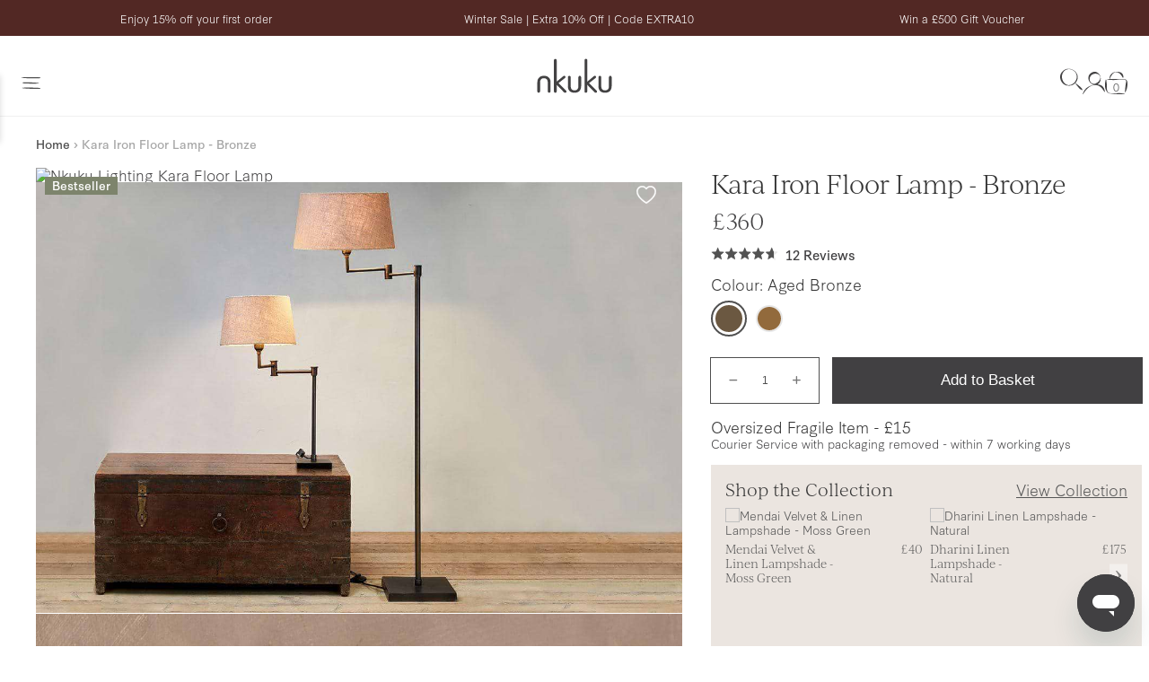

--- FILE ---
content_type: text/html; charset=utf-8
request_url: https://www.nkuku.com/products/kara-iron-floor-lamp-bronze-kl06-1?variant=29525840363618
body_size: 82964
content:
<!doctype html>
<!-- [if IE 8]><html class="no-js lt-ie9" lang="en"> <![endif] -->
<!-- [if IE 9 ]><html class="ie9 no-js"> <![endif] -->
<!-- [if (gt IE 9)|!(IE)]><! -->
<html class="no-js" lang="en">
  <!-- <![endif] -->
  <head>
    
    <script type="text/javascript" src="https://cdn-sitegainer.com/5620448/es6/index.bundle.js" defer></script>
    <link rel="stylesheet" href="https://use.typekit.net/agt2zct.css">
    <!-- "snippets/limespot.liquid" was not rendered, the associated app was uninstalled -->
    <meta charset="utf-8">
    <meta http-equiv="X-UA-Compatible" content="IE=edge,chrome=1">

    <link href="//www.nkuku.com/cdn/shop/t/1077/assets/theme.scss.css?v=77298747887655914651765902704" rel="stylesheet" type="text/css" media="all" />
    <link href="//www.nkuku.com/cdn/shop/t/1077/assets/custom.scss.css?v=160793197176385622951765902705" rel="stylesheet" type="text/css" media="all" />

    <link href="//www.nkuku.com/cdn/shop/t/1077/assets/base.css?v=139705367159371905231760533164" rel="stylesheet" type="text/css" media="all" />

    
      <link rel="canonical" href="https://www.nkuku.com/products/kara-iron-floor-lamp-bronze-kl06-1">
    
    <meta name="viewport" content="width=device-width, initial-scale=1">
    <meta name="facebook-domain-verification" content="n8xn1ikj9u38an6n5mxnsmwy7eitdv">
    <meta name="p:domain_verify" content="0ab05683fc1eb1db44e39a3f3a9d7f21">

    <link rel="apple-touch-icon" sizes="180x180" href="https://sfycdn.speedsize.com/aa5d6cd7-da91-4546-92d9-893ea42dd7ff/https://www.nkuku.com/cdn/shop/t/1077/assets/apple-touch-icon.png?v=179449562070032749071753353496">
    <link rel="icon" type="image/png" sizes="32x32" href="https://sfycdn.speedsize.com/aa5d6cd7-da91-4546-92d9-893ea42dd7ff/https://www.nkuku.com/cdn/shop/t/1077/assets/favicon-32x32.png?v=107551852438176993961753353502">
    <link rel="icon" type="image/png" sizes="16x16" href="https://sfycdn.speedsize.com/aa5d6cd7-da91-4546-92d9-893ea42dd7ff/https://www.nkuku.com/cdn/shop/t/1077/assets/favicon-16x16.png?v=12641630688521793071753353502">
    <link rel="manifest" href="//www.nkuku.com/cdn/shop/t/1077/assets/site.webmanifest?v=126647972469137508951753353502">
    <link rel="mask-icon" href="//www.nkuku.com/cdn/shop/t/1077/assets/safari-pinned-tab.svg?v=7118019416046861451753353498" color="#414042">
    <link rel="shortcut icon" href="//www.nkuku.com/cdn/shop/t/1077/assets/favicon.ico?v=14002645960276176911753353503">
    <meta name="msapplication-TileColor" content="#414042">
    <meta name="msapplication-config" content="//www.nkuku.com/cdn/shop/t/1077/assets/browserconfig.xml?v=93738935392446192411753353501">
    <meta name="theme-color" content="#414042">
    <meta itemprop="name" content="Kara Iron Floor Lamp - Bronze">

    <link rel="preconnect" href="//www.google-analytics.com">
    <link rel="preconnect" href="//cdn.shopify.com">
    
    <link rel="preconnect" href="//polyfill-fastly.net">
    <link rel="preconnect" href="//cdn.jsdelivr.net">
    <link rel="preconnect" href="https://wisepops.net">
    <link href="https://cdnjs.cloudflare.com/ajax/libs/font-awesome/6.7.2/css/all.min.css" rel="stylesheet">

    <title>Kara Iron Floor Lamp - Bronze</title>

    <script type="application/ld+json">
      {
        "@context": "https://schema.org",
        "@type": "WebSite",
        "name": "Nkuku",
        "url": "https://www.nkuku.com"
      }
    </script>

    

    

    
    
    

    <meta name="description" content="This striking Kara Standing Lamp has all the elements of a timeless classic. The aged bronze finish really defines the stylish structure of the...">

    
      <!-- Google Tag Manager (noscript) -->
      <noscript>
        <iframe
          src="https://www.googletagmanager.com/ns.html?id=GTM-5MWSFRS"
          height="0"
          width="0"
          style="display:none;visibility:hidden"
        ></iframe>
      </noscript>
      <!-- End Google Tag Manager (noscript) -->
    
    
      <!-- Google Tag Manager -->
<script>
(function(w,d,s,l,i){w[l]=w[l]||[];w[l].push({'gtm.start':
  new Date().getTime(),event:'gtm.js'});var f=d.getElementsByTagName(s)[0],
  j=d.createElement(s),dl=l!='dataLayer'?'&l='+l:'';j.async=true;j.src=
  'https://www.googletagmanager.com/gtm.js?id='+i+dl;f.parentNode.insertBefore(j,f);
  })(window,document,'script','dataLayer', 'GTM-5MWSFRS');
    </script>
  <!-- End Google Tag Manager -->

  
      <script>
        document.addEventListener('DOMContentLoaded', function () {
          window.dataLayer.push({
            event: 'nk_user_data',
            user_id: '',
            locale: 'en',
          });
        });
      </script>
    
    
      <meta name="google-site-verification" content="jvBaUSzq8CmRg6T47rXUTnIO6SCrABKEUNbAoVK8K8E">
    

    <meta property="og:site_name" content="Nkuku">
<meta property="og:url" content="https://www.nkuku.com/products/kara-iron-floor-lamp-bronze-kl06-1">
<meta property="og:title" content="Kara Iron Floor Lamp - Bronze">
<meta property="og:type" content="product">
<meta property="og:description" content="This striking Kara Standing Lamp has all the elements of a timeless classic. The aged bronze finish really defines the stylish structure of the lamp. Our Kara lamp is available in two sizes, a table lamp and floor lamp. Style with our Dia Jute Lampshades, sold separately."><meta property="product:availability" content="instock">
  <meta property="product:price:amount" content="360.00">
  <meta property="product:price:currency" content="GBP"><meta property="og:image" content="http:https://sfycdn.speedsize.com/aa5d6cd7-da91-4546-92d9-893ea42dd7ff/www.nkuku.com/cdn/shopifycloud/storefront/assets/no-image-2048-a2addb12_1200x1200.gif">
      <meta property="og:image:secure_url" content="https://sfycdn.speedsize.com/aa5d6cd7-da91-4546-92d9-893ea42dd7ff/www.nkuku.com/cdn/shop/products/nkuku-kara-floor-lamp-5055672491590-29325494485168_1200x1200.jpg?v=1666608059">
      <meta property="og:image:width" content="0">
      <meta property="og:image:height" content="0"><meta property="og:image" content="http:https://sfycdn.speedsize.com/aa5d6cd7-da91-4546-92d9-893ea42dd7ff/www.nkuku.com/cdn/shopifycloud/storefront/assets/no-image-2048-a2addb12_1200x1200.gif">
      <meta property="og:image:secure_url" content="https://sfycdn.speedsize.com/aa5d6cd7-da91-4546-92d9-893ea42dd7ff/www.nkuku.com/cdn/shop/products/nkuku-kara-floor-lamp-5055672491590-29459122880688_1200x1200.jpg?v=1666608059">
      <meta property="og:image:width" content="0">
      <meta property="og:image:height" content="0"><meta property="og:image" content="http:https://sfycdn.speedsize.com/aa5d6cd7-da91-4546-92d9-893ea42dd7ff/www.nkuku.com/cdn/shopifycloud/storefront/assets/no-image-2048-a2addb12_1200x1200.gif">
      <meta property="og:image:secure_url" content="https://sfycdn.speedsize.com/aa5d6cd7-da91-4546-92d9-893ea42dd7ff/www.nkuku.com/cdn/shop/products/nkuku-kara-floor-lamp-5055672491590-29325035438256_1200x1200.jpg?v=1628476092">
      <meta property="og:image:width" content="0">
      <meta property="og:image:height" content="0">

<meta name="twitter:site" content="@nkukulife">
<meta name="twitter:card" content="summary_large_image">
<meta name="twitter:title" content="Kara Iron Floor Lamp - Bronze">
<meta name="twitter:description" content="This striking Kara Standing Lamp has all the elements of a timeless classic. The aged bronze finish really defines the stylish structure of the lamp. Our Kara lamp is available in two sizes, a table lamp and floor lamp. Style with our Dia Jute Lampshades, sold separately.">


    <script>window.performance && window.performance.mark && window.performance.mark('shopify.content_for_header.start');</script><meta name="google-site-verification" content="BHslNLbCfbUhb5_VeiEr9ihQTz_j-IlIzBaJlPIHzdg">
<meta id="shopify-digital-wallet" name="shopify-digital-wallet" content="/5782274146/digital_wallets/dialog">
<meta name="shopify-checkout-api-token" content="c2e882ef29f13665f903a73b898c2c92">
<meta id="in-context-paypal-metadata" data-shop-id="5782274146" data-venmo-supported="false" data-environment="production" data-locale="en_US" data-paypal-v4="true" data-currency="GBP">
<link rel="alternate" type="application/json+oembed" href="https://www.nkuku.com/products/kara-iron-floor-lamp-bronze-kl06-1.oembed">
<script async="async" src="/checkouts/internal/preloads.js?locale=en-GB"></script>
<link rel="preconnect" href="https://shop.app" crossorigin="anonymous">
<script async="async" src="https://shop.app/checkouts/internal/preloads.js?locale=en-GB&shop_id=5782274146" crossorigin="anonymous"></script>
<script id="apple-pay-shop-capabilities" type="application/json">{"shopId":5782274146,"countryCode":"GB","currencyCode":"GBP","merchantCapabilities":["supports3DS"],"merchantId":"gid:\/\/shopify\/Shop\/5782274146","merchantName":"Nkuku","requiredBillingContactFields":["postalAddress","email","phone"],"requiredShippingContactFields":["postalAddress","email","phone"],"shippingType":"shipping","supportedNetworks":["visa","maestro","masterCard","amex","discover","elo"],"total":{"type":"pending","label":"Nkuku","amount":"1.00"},"shopifyPaymentsEnabled":true,"supportsSubscriptions":true}</script>
<script id="shopify-features" type="application/json">{"accessToken":"c2e882ef29f13665f903a73b898c2c92","betas":["rich-media-storefront-analytics"],"domain":"www.nkuku.com","predictiveSearch":true,"shopId":5782274146,"locale":"en"}</script>
<script>var Shopify = Shopify || {};
Shopify.shop = "nkuku.myshopify.com";
Shopify.locale = "en";
Shopify.currency = {"active":"GBP","rate":"1.0"};
Shopify.country = "GB";
Shopify.theme = {"name":"nkuku\/release\/live-customer","id":180160987514,"schema_name":"District","schema_version":"3.0.5","theme_store_id":null,"role":"main"};
Shopify.theme.handle = "null";
Shopify.theme.style = {"id":null,"handle":null};
Shopify.cdnHost = "www.nkuku.com/cdn";
Shopify.routes = Shopify.routes || {};
Shopify.routes.root = "/";</script>
<script type="module">!function(o){(o.Shopify=o.Shopify||{}).modules=!0}(window);</script>
<script>!function(o){function n(){var o=[];function n(){o.push(Array.prototype.slice.apply(arguments))}return n.q=o,n}var t=o.Shopify=o.Shopify||{};t.loadFeatures=n(),t.autoloadFeatures=n()}(window);</script>
<script>
  window.ShopifyPay = window.ShopifyPay || {};
  window.ShopifyPay.apiHost = "shop.app\/pay";
  window.ShopifyPay.redirectState = null;
</script>
<script id="shop-js-analytics" type="application/json">{"pageType":"product"}</script>
<script defer="defer" async type="module" src="//www.nkuku.com/cdn/shopifycloud/shop-js/modules/v2/client.init-shop-cart-sync_C5BV16lS.en.esm.js"></script>
<script defer="defer" async type="module" src="//www.nkuku.com/cdn/shopifycloud/shop-js/modules/v2/chunk.common_CygWptCX.esm.js"></script>
<script type="module">
  await import("//www.nkuku.com/cdn/shopifycloud/shop-js/modules/v2/client.init-shop-cart-sync_C5BV16lS.en.esm.js");
await import("//www.nkuku.com/cdn/shopifycloud/shop-js/modules/v2/chunk.common_CygWptCX.esm.js");

  window.Shopify.SignInWithShop?.initShopCartSync?.({"fedCMEnabled":true,"windoidEnabled":true});

</script>
<script>
  window.Shopify = window.Shopify || {};
  if (!window.Shopify.featureAssets) window.Shopify.featureAssets = {};
  window.Shopify.featureAssets['shop-js'] = {"shop-cart-sync":["modules/v2/client.shop-cart-sync_ZFArdW7E.en.esm.js","modules/v2/chunk.common_CygWptCX.esm.js"],"init-fed-cm":["modules/v2/client.init-fed-cm_CmiC4vf6.en.esm.js","modules/v2/chunk.common_CygWptCX.esm.js"],"shop-button":["modules/v2/client.shop-button_tlx5R9nI.en.esm.js","modules/v2/chunk.common_CygWptCX.esm.js"],"shop-cash-offers":["modules/v2/client.shop-cash-offers_DOA2yAJr.en.esm.js","modules/v2/chunk.common_CygWptCX.esm.js","modules/v2/chunk.modal_D71HUcav.esm.js"],"init-windoid":["modules/v2/client.init-windoid_sURxWdc1.en.esm.js","modules/v2/chunk.common_CygWptCX.esm.js"],"shop-toast-manager":["modules/v2/client.shop-toast-manager_ClPi3nE9.en.esm.js","modules/v2/chunk.common_CygWptCX.esm.js"],"init-shop-email-lookup-coordinator":["modules/v2/client.init-shop-email-lookup-coordinator_B8hsDcYM.en.esm.js","modules/v2/chunk.common_CygWptCX.esm.js"],"init-shop-cart-sync":["modules/v2/client.init-shop-cart-sync_C5BV16lS.en.esm.js","modules/v2/chunk.common_CygWptCX.esm.js"],"avatar":["modules/v2/client.avatar_BTnouDA3.en.esm.js"],"pay-button":["modules/v2/client.pay-button_FdsNuTd3.en.esm.js","modules/v2/chunk.common_CygWptCX.esm.js"],"init-customer-accounts":["modules/v2/client.init-customer-accounts_DxDtT_ad.en.esm.js","modules/v2/client.shop-login-button_C5VAVYt1.en.esm.js","modules/v2/chunk.common_CygWptCX.esm.js","modules/v2/chunk.modal_D71HUcav.esm.js"],"init-shop-for-new-customer-accounts":["modules/v2/client.init-shop-for-new-customer-accounts_ChsxoAhi.en.esm.js","modules/v2/client.shop-login-button_C5VAVYt1.en.esm.js","modules/v2/chunk.common_CygWptCX.esm.js","modules/v2/chunk.modal_D71HUcav.esm.js"],"shop-login-button":["modules/v2/client.shop-login-button_C5VAVYt1.en.esm.js","modules/v2/chunk.common_CygWptCX.esm.js","modules/v2/chunk.modal_D71HUcav.esm.js"],"init-customer-accounts-sign-up":["modules/v2/client.init-customer-accounts-sign-up_CPSyQ0Tj.en.esm.js","modules/v2/client.shop-login-button_C5VAVYt1.en.esm.js","modules/v2/chunk.common_CygWptCX.esm.js","modules/v2/chunk.modal_D71HUcav.esm.js"],"shop-follow-button":["modules/v2/client.shop-follow-button_Cva4Ekp9.en.esm.js","modules/v2/chunk.common_CygWptCX.esm.js","modules/v2/chunk.modal_D71HUcav.esm.js"],"checkout-modal":["modules/v2/client.checkout-modal_BPM8l0SH.en.esm.js","modules/v2/chunk.common_CygWptCX.esm.js","modules/v2/chunk.modal_D71HUcav.esm.js"],"lead-capture":["modules/v2/client.lead-capture_Bi8yE_yS.en.esm.js","modules/v2/chunk.common_CygWptCX.esm.js","modules/v2/chunk.modal_D71HUcav.esm.js"],"shop-login":["modules/v2/client.shop-login_D6lNrXab.en.esm.js","modules/v2/chunk.common_CygWptCX.esm.js","modules/v2/chunk.modal_D71HUcav.esm.js"],"payment-terms":["modules/v2/client.payment-terms_CZxnsJam.en.esm.js","modules/v2/chunk.common_CygWptCX.esm.js","modules/v2/chunk.modal_D71HUcav.esm.js"]};
</script>
<script>(function() {
  var isLoaded = false;
  function asyncLoad() {
    if (isLoaded) return;
    isLoaded = true;
    var urls = ["https:\/\/d23dclunsivw3h.cloudfront.net\/redirect-app.js?shop=nkuku.myshopify.com","https:\/\/ecommplugins-scripts.trustpilot.com\/v2.1\/js\/header.min.js?settings=eyJrZXkiOiJSQ1dPdnY4ekE1QUhYMWNpIiwicyI6Im5vbmUifQ==\u0026shop=nkuku.myshopify.com","https:\/\/ecommplugins-trustboxsettings.trustpilot.com\/nkuku.myshopify.com.js?settings=1728048345306\u0026shop=nkuku.myshopify.com","\/\/cdn.shopify.com\/proxy\/6331ade3d1103df37d4e2608faff1cd6201bb0fbe26888701d1a3acc9ab1392d\/snippet.plugins.emarsys.net\/emarsys-shopify-pixel-utility.js?shop=nkuku.myshopify.com\u0026sp-cache-control=cHVibGljLCBtYXgtYWdlPTkwMA","\/\/cdn.shopify.com\/proxy\/6badeb6f5cd220ac76feb543cd9e6652d47370d4c371f7055f11ae41ad3e0de0\/cdn.scarabresearch.com\/js\/169062A536BCD603\/scarab-v2.js?shop=nkuku.myshopify.com\u0026sp-cache-control=cHVibGljLCBtYXgtYWdlPTkwMA","https:\/\/dr4qe3ddw9y32.cloudfront.net\/awin-shopify-integration-code.js?aid=18225\u0026v=shopifyApp_5.2.3\u0026ts=1755766075528\u0026shop=nkuku.myshopify.com","https:\/\/cdn.nfcube.com\/instafeed-2077ea7bf5798fcaa46319540dc81c9a.js?shop=nkuku.myshopify.com","https:\/\/crossborder-integration.global-e.com\/resources\/js\/app?shop=nkuku.myshopify.com","\/\/cdn.shopify.com\/proxy\/79b25a737d2d73b3d95191243ed1d450e5ee8dd73209992eb8bb2b7480ee8b92\/web.global-e.com\/merchant\/storefrontattributes?merchantid=10001397\u0026shop=nkuku.myshopify.com\u0026sp-cache-control=cHVibGljLCBtYXgtYWdlPTkwMA","https:\/\/widget.trustpilot.com\/bootstrap\/v5\/tp.widget.sync.bootstrap.min.js?shop=nkuku.myshopify.com","https:\/\/app.virtueimpact.com\/widgets\/3326\/learn-more-embed.js?shop=nkuku.myshopify.com","https:\/\/api.revy.io\/bundle.js?shop=nkuku.myshopify.com","https:\/\/d3hw6dc1ow8pp2.cloudfront.net\/reviewsWidget.min.js?shop=nkuku.myshopify.com","https:\/\/ls.dycdn.net\/dl1qu2z8.js?shop=nkuku.myshopify.com","https:\/\/wisepops.net\/loader.js?v=3\u0026h=7TZ8DgzBZU\u0026shop=nkuku.myshopify.com","https:\/\/a.mailmunch.co\/widgets\/site-543736-b34f6fbefaaf6096659e42f1a3981bee2e0000aa.js?shop=nkuku.myshopify.com","https:\/\/cdn.attn.tv\/nkuku\/dtag.js?shop=nkuku.myshopify.com","https:\/\/s3.eu-west-1.amazonaws.com\/production-klarna-il-shopify-osm\/0b7fe7c4a98ef8166eeafee767bc667686567a25\/nkuku.myshopify.com-1759828249046.js?shop=nkuku.myshopify.com","\/\/backinstock.useamp.com\/widget\/17480_1767154460.js?category=bis\u0026v=6\u0026shop=nkuku.myshopify.com"];
    for (var i = 0; i < urls.length; i++) {
      var s = document.createElement('script');
      s.type = 'text/javascript';
      s.async = true;
      s.src = urls[i];
      var x = document.getElementsByTagName('script')[0];
      x.parentNode.insertBefore(s, x);
    }
  };
  if(window.attachEvent) {
    window.attachEvent('onload', asyncLoad);
  } else {
    window.addEventListener('load', asyncLoad, false);
  }
})();</script>
<script id="__st">var __st={"a":5782274146,"offset":0,"reqid":"b78adf78-a542-454f-934e-7993751036b5-1768806103","pageurl":"www.nkuku.com\/products\/kara-iron-floor-lamp-bronze-kl06-1?variant=29525840363618","u":"f4f8c7539181","p":"product","rtyp":"product","rid":3955136561250};</script>
<script>window.ShopifyPaypalV4VisibilityTracking = true;</script>
<script id="captcha-bootstrap">!function(){'use strict';const t='contact',e='account',n='new_comment',o=[[t,t],['blogs',n],['comments',n],[t,'customer']],c=[[e,'customer_login'],[e,'guest_login'],[e,'recover_customer_password'],[e,'create_customer']],r=t=>t.map((([t,e])=>`form[action*='/${t}']:not([data-nocaptcha='true']) input[name='form_type'][value='${e}']`)).join(','),a=t=>()=>t?[...document.querySelectorAll(t)].map((t=>t.form)):[];function s(){const t=[...o],e=r(t);return a(e)}const i='password',u='form_key',d=['recaptcha-v3-token','g-recaptcha-response','h-captcha-response',i],f=()=>{try{return window.sessionStorage}catch{return}},m='__shopify_v',_=t=>t.elements[u];function p(t,e,n=!1){try{const o=window.sessionStorage,c=JSON.parse(o.getItem(e)),{data:r}=function(t){const{data:e,action:n}=t;return t[m]||n?{data:e,action:n}:{data:t,action:n}}(c);for(const[e,n]of Object.entries(r))t.elements[e]&&(t.elements[e].value=n);n&&o.removeItem(e)}catch(o){console.error('form repopulation failed',{error:o})}}const l='form_type',E='cptcha';function T(t){t.dataset[E]=!0}const w=window,h=w.document,L='Shopify',v='ce_forms',y='captcha';let A=!1;((t,e)=>{const n=(g='f06e6c50-85a8-45c8-87d0-21a2b65856fe',I='https://cdn.shopify.com/shopifycloud/storefront-forms-hcaptcha/ce_storefront_forms_captcha_hcaptcha.v1.5.2.iife.js',D={infoText:'Protected by hCaptcha',privacyText:'Privacy',termsText:'Terms'},(t,e,n)=>{const o=w[L][v],c=o.bindForm;if(c)return c(t,g,e,D).then(n);var r;o.q.push([[t,g,e,D],n]),r=I,A||(h.body.append(Object.assign(h.createElement('script'),{id:'captcha-provider',async:!0,src:r})),A=!0)});var g,I,D;w[L]=w[L]||{},w[L][v]=w[L][v]||{},w[L][v].q=[],w[L][y]=w[L][y]||{},w[L][y].protect=function(t,e){n(t,void 0,e),T(t)},Object.freeze(w[L][y]),function(t,e,n,w,h,L){const[v,y,A,g]=function(t,e,n){const i=e?o:[],u=t?c:[],d=[...i,...u],f=r(d),m=r(i),_=r(d.filter((([t,e])=>n.includes(e))));return[a(f),a(m),a(_),s()]}(w,h,L),I=t=>{const e=t.target;return e instanceof HTMLFormElement?e:e&&e.form},D=t=>v().includes(t);t.addEventListener('submit',(t=>{const e=I(t);if(!e)return;const n=D(e)&&!e.dataset.hcaptchaBound&&!e.dataset.recaptchaBound,o=_(e),c=g().includes(e)&&(!o||!o.value);(n||c)&&t.preventDefault(),c&&!n&&(function(t){try{if(!f())return;!function(t){const e=f();if(!e)return;const n=_(t);if(!n)return;const o=n.value;o&&e.removeItem(o)}(t);const e=Array.from(Array(32),(()=>Math.random().toString(36)[2])).join('');!function(t,e){_(t)||t.append(Object.assign(document.createElement('input'),{type:'hidden',name:u})),t.elements[u].value=e}(t,e),function(t,e){const n=f();if(!n)return;const o=[...t.querySelectorAll(`input[type='${i}']`)].map((({name:t})=>t)),c=[...d,...o],r={};for(const[a,s]of new FormData(t).entries())c.includes(a)||(r[a]=s);n.setItem(e,JSON.stringify({[m]:1,action:t.action,data:r}))}(t,e)}catch(e){console.error('failed to persist form',e)}}(e),e.submit())}));const S=(t,e)=>{t&&!t.dataset[E]&&(n(t,e.some((e=>e===t))),T(t))};for(const o of['focusin','change'])t.addEventListener(o,(t=>{const e=I(t);D(e)&&S(e,y())}));const B=e.get('form_key'),M=e.get(l),P=B&&M;t.addEventListener('DOMContentLoaded',(()=>{const t=y();if(P)for(const e of t)e.elements[l].value===M&&p(e,B);[...new Set([...A(),...v().filter((t=>'true'===t.dataset.shopifyCaptcha))])].forEach((e=>S(e,t)))}))}(h,new URLSearchParams(w.location.search),n,t,e,['guest_login'])})(!0,!0)}();</script>
<script integrity="sha256-4kQ18oKyAcykRKYeNunJcIwy7WH5gtpwJnB7kiuLZ1E=" data-source-attribution="shopify.loadfeatures" defer="defer" src="//www.nkuku.com/cdn/shopifycloud/storefront/assets/storefront/load_feature-a0a9edcb.js" crossorigin="anonymous"></script>
<script crossorigin="anonymous" defer="defer" src="//www.nkuku.com/cdn/shopifycloud/storefront/assets/shopify_pay/storefront-65b4c6d7.js?v=20250812"></script>
<script data-source-attribution="shopify.dynamic_checkout.dynamic.init">var Shopify=Shopify||{};Shopify.PaymentButton=Shopify.PaymentButton||{isStorefrontPortableWallets:!0,init:function(){window.Shopify.PaymentButton.init=function(){};var t=document.createElement("script");t.src="https://www.nkuku.com/cdn/shopifycloud/portable-wallets/latest/portable-wallets.en.js",t.type="module",document.head.appendChild(t)}};
</script>
<script data-source-attribution="shopify.dynamic_checkout.buyer_consent">
  function portableWalletsHideBuyerConsent(e){var t=document.getElementById("shopify-buyer-consent"),n=document.getElementById("shopify-subscription-policy-button");t&&n&&(t.classList.add("hidden"),t.setAttribute("aria-hidden","true"),n.removeEventListener("click",e))}function portableWalletsShowBuyerConsent(e){var t=document.getElementById("shopify-buyer-consent"),n=document.getElementById("shopify-subscription-policy-button");t&&n&&(t.classList.remove("hidden"),t.removeAttribute("aria-hidden"),n.addEventListener("click",e))}window.Shopify?.PaymentButton&&(window.Shopify.PaymentButton.hideBuyerConsent=portableWalletsHideBuyerConsent,window.Shopify.PaymentButton.showBuyerConsent=portableWalletsShowBuyerConsent);
</script>
<script data-source-attribution="shopify.dynamic_checkout.cart.bootstrap">document.addEventListener("DOMContentLoaded",(function(){function t(){return document.querySelector("shopify-accelerated-checkout-cart, shopify-accelerated-checkout")}if(t())Shopify.PaymentButton.init();else{new MutationObserver((function(e,n){t()&&(Shopify.PaymentButton.init(),n.disconnect())})).observe(document.body,{childList:!0,subtree:!0})}}));
</script>
<script id='scb4127' type='text/javascript' async='' src='https://www.nkuku.com/cdn/shopifycloud/privacy-banner/storefront-banner.js'></script><link id="shopify-accelerated-checkout-styles" rel="stylesheet" media="screen" href="https://www.nkuku.com/cdn/shopifycloud/portable-wallets/latest/accelerated-checkout-backwards-compat.css" crossorigin="anonymous">
<style id="shopify-accelerated-checkout-cart">
        #shopify-buyer-consent {
  margin-top: 1em;
  display: inline-block;
  width: 100%;
}

#shopify-buyer-consent.hidden {
  display: none;
}

#shopify-subscription-policy-button {
  background: none;
  border: none;
  padding: 0;
  text-decoration: underline;
  font-size: inherit;
  cursor: pointer;
}

#shopify-subscription-policy-button::before {
  box-shadow: none;
}

      </style>

<script>window.performance && window.performance.mark && window.performance.mark('shopify.content_for_header.end');</script>

<script>window.BOLD = window.BOLD || {};
    window.BOLD.common = window.BOLD.common || {};
    window.BOLD.common.Shopify = window.BOLD.common.Shopify || {};
    window.BOLD.common.Shopify.shop = {
      domain: 'www.nkuku.com',
      permanent_domain: 'nkuku.myshopify.com',
      url: 'https://www.nkuku.com',
      secure_url: 'https://www.nkuku.com',
      money_format: "£{{amount}}",
      currency: "GBP"
    };
    window.BOLD.common.Shopify.customer = {
      id: null,
      tags: null,
    };
    window.BOLD.common.Shopify.cart = {"note":null,"attributes":{},"original_total_price":0,"total_price":0,"total_discount":0,"total_weight":0.0,"item_count":0,"items":[],"requires_shipping":false,"currency":"GBP","items_subtotal_price":0,"cart_level_discount_applications":[],"checkout_charge_amount":0};
    window.BOLD.common.template = 'product';window.BOLD.common.Shopify.formatMoney = function(money, format) {
        function n(t, e) {
            return "undefined" == typeof t ? e : t
        }
        function r(t, e, r, i) {
            if (e = n(e, 2),
                r = n(r, ","),
                i = n(i, "."),
            isNaN(t) || null == t)
                return 0;
            t = (t / 100).toFixed(e);
            var o = t.split(".")
                , a = o[0].replace(/(\d)(?=(\d\d\d)+(?!\d))/g, "$1" + r)
                , s = o[1] ? i + o[1] : "";
            return a + s
        }
        "string" == typeof money && (money = money.replace(".", ""));
        var i = ""
            , o = /\{\{\s*(\w+)\s*\}\}/
            , a = format || window.BOLD.common.Shopify.shop.money_format || window.Shopify.money_format || "$ {{ amount }}";
        switch (a.match(o)[1]) {
            case "amount":
                i = r(money, 2, ",", ".");
                break;
            case "amount_no_decimals":
                i = r(money, 0, ",", ".");
                break;
            case "amount_with_comma_separator":
                i = r(money, 2, ".", ",");
                break;
            case "amount_no_decimals_with_comma_separator":
                i = r(money, 0, ".", ",");
                break;
            case "amount_with_space_separator":
                i = r(money, 2, " ", ",");
                break;
            case "amount_no_decimals_with_space_separator":
                i = r(money, 0, " ", ",");
                break;
            case "amount_with_apostrophe_separator":
                i = r(money, 2, "'", ".");
                break;
        }
        return a.replace(o, i);
    };
    window.BOLD.common.Shopify.saveProduct = function (handle, product) {
      if (typeof handle === 'string' && typeof window.BOLD.common.Shopify.products[handle] === 'undefined') {
        if (typeof product === 'number') {
          window.BOLD.common.Shopify.handles[product] = handle;
          product = { id: product };
        }
        window.BOLD.common.Shopify.products[handle] = product;
      }
    };
    window.BOLD.common.Shopify.saveVariant = function (variant_id, variant) {
      if (typeof variant_id === 'number' && typeof window.BOLD.common.Shopify.variants[variant_id] === 'undefined') {
        window.BOLD.common.Shopify.variants[variant_id] = variant;
      }
    };window.BOLD.common.Shopify.products = window.BOLD.common.Shopify.products || {};
    window.BOLD.common.Shopify.variants = window.BOLD.common.Shopify.variants || {};
    window.BOLD.common.Shopify.handles = window.BOLD.common.Shopify.handles || {};window.BOLD.common.Shopify.handle = "kara-iron-floor-lamp-bronze-kl06-1"
window.BOLD.common.Shopify.saveProduct("kara-iron-floor-lamp-bronze-kl06-1", 3955136561250);window.BOLD.common.Shopify.saveVariant(29525840363618, { product_id: 3955136561250, product_handle: "kara-iron-floor-lamp-bronze-kl06-1", price: 36000, group_id: '', csp_metafield: {}});window.BOLD.apps_installed = {"Product Upsell":3,"The Motivator":1} || {};window.BOLD.common.Shopify.metafields = window.BOLD.common.Shopify.metafields || {};window.BOLD.common.Shopify.metafields["bold_rp"] = {};window.BOLD.common.Shopify.metafields["bold_csp_defaults"] = {};window.BOLD.common.cacheParams = window.BOLD.common.cacheParams || {};
</script><link href="//www.nkuku.com/cdn/shop/t/1077/assets/bold-upsell.css?v=63837380661523599011753353500" rel="stylesheet" type="text/css" media="all" />
<link href="//www.nkuku.com/cdn/shop/t/1077/assets/bold-upsell-custom.css?v=150135899998303055901753353499" rel="stylesheet" type="text/css" media="all" /><script style="padding: 0!important;">
          var currentScript = document.currentScript || document.scripts[document.scripts.length - 1];
          var boldVariantIds =[29525840363618];
          var boldProductHandle ="kara-iron-floor-lamp-bronze-kl06-1";
          var BOLD = BOLD || {};
          BOLD.products = BOLD.products || {};
          BOLD.variant_lookup = BOLD.variant_lookup || {};
          if (window.BOLD && !BOLD.common) {
              BOLD.common = BOLD.common || {};
              BOLD.common.Shopify = BOLD.common.Shopify || {};
              window.BOLD.common.Shopify.products = window.BOLD.common.Shopify.products || {};
              window.BOLD.common.Shopify.variants = window.BOLD.common.Shopify.variants || {};
              window.BOLD.common.Shopify.handles = window.BOLD.common.Shopify.handles || {};
              window.BOLD.common.Shopify.saveProduct = function (handle, product) {
                  if (typeof handle === 'string' && typeof window.BOLD.common.Shopify.products[handle] === 'undefined') {
                      if (typeof product === 'number') {
                          window.BOLD.common.Shopify.handles[product] = handle;
                          product = { id: product };
                      }
                      window.BOLD.common.Shopify.products[handle] = product;
                  }
              };
              window.BOLD.common.Shopify.saveVariant = function (variant_id, variant) {
                  if (typeof variant_id === 'number' && typeof window.BOLD.common.Shopify.variants[variant_id] === 'undefined') {
                      window.BOLD.common.Shopify.variants[variant_id] = variant;
                  }
              };
          }

          for (var boldIndex = 0; boldIndex < boldVariantIds.length; boldIndex = boldIndex + 1) {
            BOLD.variant_lookup[boldVariantIds[boldIndex]] = boldProductHandle;
          }

          BOLD.products[boldProductHandle] ={
    "id":3955136561250,
    "title":"Kara Iron Floor Lamp - Bronze","handle":"kara-iron-floor-lamp-bronze-kl06-1",
    "description":"\u003cp\u003eThis striking Kara Standing Lamp has all the elements of a timeless classic. The aged bronze finish really defines the stylish structure of the lamp. \u003c\/p\u003e",
    "published_at":"2019-08-21T15:06:09",
    "created_at":"2019-08-20T11:58:54",
    "vendor":"nkuku",
    "type":"LAMPS",
    "tags":["all lighting","antique brass lighting","barred_globale_ROW","bestsellers","brass floor lamps","CORE","Finance Option IFIB","floor lamps","fullprice","home office","Living Room Lighting","NL_Smithing","oversized fragile delivery","promoapplicable","S2Sexcluded","Staffapplicable"],
    "price":"NaN",
    "price_min":"NaN",
    "price_max":"NaN",
    "price_varies":false,
    "compare_at_price":"NaN",
    "compare_at_price_min":"NaN",
    "compare_at_price_max":"NaN",
    "compare_at_price_varies":false,
    "all_variant_ids":[29525840363618],
    "variants":[{"id":29525840363618,"title":"Aged Bronze \/ Large adjustable approx 145 x 35 x 26cm","option1":"Aged Bronze","option2":"Large adjustable approx 145 x 35 x 26cm","option3":null,"sku":"KL0602","requires_shipping":true,"taxable":true,"featured_image":null,"available":true,"name":"Kara Iron Floor Lamp - Bronze - Aged Bronze \/ Large adjustable approx 145 x 35 x 26cm","public_title":"Aged Bronze \/ Large adjustable approx 145 x 35 x 26cm","options":["Aged Bronze","Large adjustable approx 145 x 35 x 26cm"],"price":36000,"weight":5000,"compare_at_price":36000,"inventory_management":"shopify","barcode":"5055672491590","requires_selling_plan":false,"selling_plan_allocations":[],"quantity_rule":{"min":1,"max":null,"increment":1}}],
    "available":false,"images":["https:\/\/sfycdn.speedsize.com\/aa5d6cd7-da91-4546-92d9-893ea42dd7ff\/www.nkuku.com\/cdn\/shop\/products\/nkuku-kara-floor-lamp-5055672491590-29325494485168.jpg?v=1666608059","https:\/\/sfycdn.speedsize.com\/aa5d6cd7-da91-4546-92d9-893ea42dd7ff\/www.nkuku.com\/cdn\/shop\/products\/nkuku-kara-floor-lamp-5055672491590-29459122880688.jpg?v=1666608059","https:\/\/sfycdn.speedsize.com\/aa5d6cd7-da91-4546-92d9-893ea42dd7ff\/www.nkuku.com\/cdn\/shop\/products\/nkuku-kara-floor-lamp-5055672491590-29325035438256.jpg?v=1628476092","https:\/\/sfycdn.speedsize.com\/aa5d6cd7-da91-4546-92d9-893ea42dd7ff\/www.nkuku.com\/cdn\/shop\/files\/KL0602.jpg?v=1697621251","https:\/\/sfycdn.speedsize.com\/aa5d6cd7-da91-4546-92d9-893ea42dd7ff\/www.nkuku.com\/cdn\/shop\/products\/nkuku-kara-floor-lamp-5055672491590-29325248528560.jpg?v=1697621251"],"featured_image":"https:\/\/sfycdn.speedsize.com\/aa5d6cd7-da91-4546-92d9-893ea42dd7ff\/www.nkuku.com\/cdn\/shop\/products\/nkuku-kara-floor-lamp-5055672491590-29325494485168.jpg?v=1666608059",
    "options":["Colour","Select your size:"],
    "url":"\/products\/kara-iron-floor-lamp-bronze-kl06-1"};var boldCSPMetafields = {};
          var boldTempProduct ={"id":3955136561250,"title":"Kara Iron Floor Lamp - Bronze","handle":"kara-iron-floor-lamp-bronze-kl06-1","description":"\u003cp\u003eThis striking Kara Standing Lamp has all the elements of a timeless classic. The aged bronze finish really defines the stylish structure of the lamp. \u003c\/p\u003e","published_at":"2019-08-21T15:06:09+01:00","created_at":"2019-08-20T11:58:54+01:00","vendor":"nkuku","type":"LAMPS","tags":["all lighting","antique brass lighting","barred_globale_ROW","bestsellers","brass floor lamps","CORE","Finance Option IFIB","floor lamps","fullprice","home office","Living Room Lighting","NL_Smithing","oversized fragile delivery","promoapplicable","S2Sexcluded","Staffapplicable"],"price":36000,"price_min":36000,"price_max":36000,"available":true,"price_varies":false,"compare_at_price":36000,"compare_at_price_min":36000,"compare_at_price_max":36000,"compare_at_price_varies":false,"variants":[{"id":29525840363618,"title":"Aged Bronze \/ Large adjustable approx 145 x 35 x 26cm","option1":"Aged Bronze","option2":"Large adjustable approx 145 x 35 x 26cm","option3":null,"sku":"KL0602","requires_shipping":true,"taxable":true,"featured_image":null,"available":true,"name":"Kara Iron Floor Lamp - Bronze - Aged Bronze \/ Large adjustable approx 145 x 35 x 26cm","public_title":"Aged Bronze \/ Large adjustable approx 145 x 35 x 26cm","options":["Aged Bronze","Large adjustable approx 145 x 35 x 26cm"],"price":36000,"weight":5000,"compare_at_price":36000,"inventory_management":"shopify","barcode":"5055672491590","requires_selling_plan":false,"selling_plan_allocations":[],"quantity_rule":{"min":1,"max":null,"increment":1}}],"images":["\/\/www.nkuku.com\/cdn\/shop\/products\/nkuku-kara-floor-lamp-5055672491590-29325494485168.jpg?v=1666608059","\/\/www.nkuku.com\/cdn\/shop\/products\/nkuku-kara-floor-lamp-5055672491590-29459122880688.jpg?v=1666608059","\/\/www.nkuku.com\/cdn\/shop\/products\/nkuku-kara-floor-lamp-5055672491590-29325035438256.jpg?v=1628476092","\/\/www.nkuku.com\/cdn\/shop\/files\/KL0602.jpg?v=1697621251","\/\/www.nkuku.com\/cdn\/shop\/products\/nkuku-kara-floor-lamp-5055672491590-29325248528560.jpg?v=1697621251"],"featured_image":"\/\/www.nkuku.com\/cdn\/shop\/products\/nkuku-kara-floor-lamp-5055672491590-29325494485168.jpg?v=1666608059","options":["Colour","Select your size:"],"media":[{"alt":"Nkuku Lighting Kara Floor Lamp","id":21733296963760,"position":1,"preview_image":{"aspect_ratio":1.5,"height":800,"width":1200,"src":"\/\/www.nkuku.com\/cdn\/shop\/products\/nkuku-kara-floor-lamp-5055672491590-29325494485168.jpg?v=1666608059"},"aspect_ratio":1.5,"height":800,"media_type":"image","src":"\/\/www.nkuku.com\/cdn\/shop\/products\/nkuku-kara-floor-lamp-5055672491590-29325494485168.jpg?v=1666608059","width":1200},{"alt":"Nkuku Lighting Kara Floor Lamp","id":21733310791856,"position":2,"preview_image":{"aspect_ratio":1.5,"height":800,"width":1200,"src":"\/\/www.nkuku.com\/cdn\/shop\/products\/nkuku-kara-floor-lamp-5055672491590-29459122880688.jpg?v=1666608059"},"aspect_ratio":1.5,"height":800,"media_type":"image","src":"\/\/www.nkuku.com\/cdn\/shop\/products\/nkuku-kara-floor-lamp-5055672491590-29459122880688.jpg?v=1666608059","width":1200},{"alt":"Nkuku Lighting Kara Floor Lamp","id":21733284741296,"position":3,"preview_image":{"aspect_ratio":1.5,"height":800,"width":1200,"src":"\/\/www.nkuku.com\/cdn\/shop\/products\/nkuku-kara-floor-lamp-5055672491590-29325035438256.jpg?v=1628476092"},"aspect_ratio":1.5,"height":800,"media_type":"image","src":"\/\/www.nkuku.com\/cdn\/shop\/products\/nkuku-kara-floor-lamp-5055672491590-29325035438256.jpg?v=1628476092","width":1200},{"alt":null,"id":25704873951408,"position":4,"preview_image":{"aspect_ratio":1.5,"height":800,"width":1200,"src":"\/\/www.nkuku.com\/cdn\/shop\/files\/KL0602.jpg?v=1697621251"},"aspect_ratio":1.5,"height":800,"media_type":"image","src":"\/\/www.nkuku.com\/cdn\/shop\/files\/KL0602.jpg?v=1697621251","width":1200},{"alt":"Nkuku Lighting Kara Floor Lamp","id":21733297717424,"position":5,"preview_image":{"aspect_ratio":1.5,"height":800,"width":1200,"src":"\/\/www.nkuku.com\/cdn\/shop\/products\/nkuku-kara-floor-lamp-5055672491590-29325248528560.jpg?v=1697621251"},"aspect_ratio":1.5,"height":800,"media_type":"image","src":"\/\/www.nkuku.com\/cdn\/shop\/products\/nkuku-kara-floor-lamp-5055672491590-29325248528560.jpg?v=1697621251","width":1200}],"requires_selling_plan":false,"selling_plan_groups":[],"content":"\u003cp\u003eThis striking Kara Standing Lamp has all the elements of a timeless classic. The aged bronze finish really defines the stylish structure of the lamp. \u003c\/p\u003e"};
          var bold_rp =[{}];
          if(boldTempProduct){
            window.BOLD.common.Shopify.saveProduct(boldTempProduct.handle, boldTempProduct.id);
            for (var boldIndex = 0; boldTempProduct && boldIndex < boldTempProduct.variants.length; boldIndex = boldIndex + 1){
              var rp_group_id = bold_rp[boldIndex].rp_group_id ? '' + bold_rp[boldIndex].rp_group_id : '';
              window.BOLD.common.Shopify.saveVariant(
                  boldTempProduct.variants[boldIndex].id,
                  {
                    product_id: boldTempProduct.id,
                    product_handle: boldTempProduct.handle,
                    price: boldTempProduct.variants[boldIndex].price,
                    group_id: rp_group_id,
                    csp_metafield: boldCSPMetafields[boldTempProduct.variants[boldIndex].id]
                  }
              );
            }
          }

          currentScript.parentNode.removeChild(currentScript);
        </script>

    <script>
      window.StyleHatch = window.StyleHatch || {};
      StyleHatch.Strings = {
      instagramAddToken: "Add your Instagram access token.",
      instagramInvalidToken: "The Instagram access token is invalid. Check to make sure you added the complete token.",
      instagramRateLimitToken: "Your store is currently over Instagram\u0026#39;s rate limit. Contact Style Hatch support for details.",
      addToCart: "Add to Basket",
      soldOut: "Sold Out",
      preOrder: "Preorder",
      addressError: "Error looking up that address",
      addressNoResults: "No results for that address",
      addressQueryLimit: "You have exceeded the Google API usage limit. Consider upgrading to a \u003ca href=\"https:\/\/developers.google.com\/maps\/premium\/usage-limits\"\u003ePremium Plan\u003c\/a\u003e.",
      authError: "There was a problem authenticating your Google Maps account."
    }

      StyleHatch.currencyFormat = "£{{amount}}";
      StyleHatch.ajaxCartEnable = true;
      // Post defer
      window.addEventListener('load', function() {
        (function( $ ) {
        

        
        
        })(jq223);
      });
      document.documentElement.className = document.documentElement.className.replace('no-js', 'js');
    </script>

    <script type="text/javascript">
      window.lazySizesConfig = window.lazySizesConfig || {};
      window.lazySizesConfig.expand = 1200;
      window.lazySizesConfig.loadMode = 3;
      window.lazySizesConfig.ricTimeout = 50;
    </script>

    
      
  <script>
    (function(h,o,t,j,a,r){
        h.hj=h.hj||function(){(h.hj.q=h.hj.q||[]).push(arguments)};
        h._hjSettings={hjid:5286389,hjsv:6};
        a=o.getElementsByTagName('head')[0];
        r=o.createElement('script');r.async=1;
        r.src=t+h._hjSettings.hjid+j+h._hjSettings.hjsv;
        a.appendChild(r);
    })(window,document,'https://static.hotjar.com/c/hotjar-','.js?sv=');
  </script>


    

    <script src="//www.nkuku.com/cdn/shop/t/1077/assets/owl.carousel.min.js?v=97891440811553454251753353490" async></script>
    <link href="//www.nkuku.com/cdn/shop/t/1077/assets/owl.carousel.css?v=183891052306148633901753353501" rel="stylesheet" type="text/css" media="all" />


    <script src="//www.nkuku.com/cdn/shop/t/1077/assets/clamp.min.js?v=1283625706342202631753353498" defer></script>

    <!-- [if (gt IE 9)|!(IE)]><! -->
    <script type="text/javascript" src="//www.nkuku.com/cdn/shop/t/1077/assets/scripts.min.js?v=73720531713321644471760434350" defer="defer"></script>
    <!-- <![endif] -->
    <!-- [if lte IE 9]><script src="//www.nkuku.com/cdn/shop/t/1077/assets/scripts.min.js.liquid?v=117917592094946555981760434345"></script><![endif] -->

    
    <script src="//cdn.jsdelivr.net/lodash/3.7.0/lodash.min.js" type="text/javascript"></script>
    <script src="//cdn.jsdelivr.net/hogan.js/3/hogan.min.js" type="text/javascript"></script>

    <script
      src="https://code.jquery.com/jquery-3.6.0.min.js"
      integrity="sha256-/xUj+3OJU5yExlq6GSYGSHk7tPXikynS7ogEvDej/m4="
      crossorigin="anonymous"
    ></script>

    
    <script type="text/javascript">
      var jiltStorefrontParams = {"capture_email_on_add_to_cart":0,"platform":"shopify","popover_dismiss_message":"Your email and cart are saved so we can send you email reminders about this order.","shop_uuid":"d63455f2-4a50-47e9-9d96-eb30cb082632"}; 
    </script>

    

    
      <script type="text/javascript">
  (function(c, l, a, r, i, t, y) {
    c[a] = c[a] || function() {
      (c[a].q = c[a].q || []).push(arguments)
    };
    t = l.createElement(r);
    t.async = 1;
    t.src = "https://www.clarity.ms/tag/" + i;
    y = l.getElementsByTagName(r)[0];
    y.parentNode.insertBefore(t, y);
  })(window, document, "clarity", "script", "egt75ritnn");
</script>
    

    
    <script
      type="text/javascript"
      src="https://www.bugherd.com/sidebarv2.js?apikey=tyiagnfcwestbzpnsq2pma"
      async
    ></script>

    

    

    
      <script type="text/javascript">

    function getActiveGroups() {
        try {
            return OptanonActiveGroups
        } catch (e) {
            return ''
        }
    }

    function setUpAndFire() {
        (function (f, o, s, p, h, a) {
            f['iJentoTagObject'] = h; f[h] = f[h] || function () { (f[h].q = f[h].q || []).push(arguments) }; a = o.createElement(s); a.async = true; a.src = p; var s = o.getElementsByTagName(s)[0]; s.parentNode.insertBefore(a, s);
        })(window, document, 'script', '//uktc.fospha.com/fospha.js', 'fospha');
        fospha('create', 'nkuku@uktc.fospha.com', { cookieName: '_IJCID', clientTracking: 'full' });
        fospha('send', 'pageview');
    }

    var groups = getActiveGroups()

    var checkGroups = function () {


        var lastGroups = getActiveGroups() // 'static' memory between function calls

        return function () {

            var currentGroups = getActiveGroups()


            if (currentGroups != lastGroups) {



                lastGroups = currentGroups; // store latest cookie
                if (lastGroups.includes("C0002")) {
                    setUpAndFire()
                    window.clearInterval(checkGroups)
                }

            }
        };
    }();

    if (!groups.includes("C0002")) {

        window.setInterval(checkGroups, 1000); // run every 100 ms
    }
    else {
        setUpAndFire()
    }
</script>
    
<script>
      (function (w, d, t, r, u) {
        var f, n, i;
        (w[u] = w[u] || []),
          (f = function () {
            var o = { ti: '25015609', enableAutoSpaTracking: true };
            (o.q = w[u]), (w[u] = new UET(o)), w[u].push('pageLoad');
          }),
          (n = d.createElement(t)),
          (n.src = r),
          (n.async = 1),
          (n.onload = n.onreadystatechange =
            function () {
              var s = this.readyState;
              (s && s !== 'loaded' && s !== 'complete') || (f(), (n.onload = n.onreadystatechange = null));
            }),
          (i = d.getElementsByTagName(t)[0]),
          i.parentNode.insertBefore(n, i);
      })(window, document, 'script', '//bat.bing.com/bat.js', 'uetq');
    </script>

    <script>
      window.uetq = window.uetq || [];
      window.uetq.push('set', {
        pid: {
          em: '',
          ph: '',
        },
      });
    </script>

    

    



    
<script type="application/ld+json">
    {
      "@context": "http://schema.org/",
      "@type": "Product",
      "name": "Kara Iron Floor Lamp - Bronze",
      "sku": "KL0602",
      "image": "https://sfycdn.speedsize.com/aa5d6cd7-da91-4546-92d9-893ea42dd7ff/https://www.nkuku.com/cdn/shop/products/nkuku-kara-floor-lamp-5055672491590-29325494485168_450x450.jpg?v=1666608059",
      "description": "This striking Kara Standing Lamp has all the elements of a timeless classic. The aged bronze finish really defines the stylish structure of the lamp. ",
      "mpn": "3955136561250",
      "brand": {
        "@type": "Thing",
        "name": "nkuku"
      },
      "offers": {
        "@type": "Offer",
        "sku" :"KL0602",
        "priceCurrency": "GBP",
        "price": "360.00",
        "availability": "InStock",
        "seller": {
          "@type": "Organization",
          "name": "Nkuku"
        }
      }
      
      ,"aggregateRating": {
        "@type": "AggregateRating",
        "ratingValue": "4.7",
        "ratingCount": "12",
        "itemReviewed": {
        	"@type": "Product",
          "name": "Kara Iron Floor Lamp - Bronze - ",
          "offers": {
            "@type": "AggregateOffer",
            "lowPrice": "£360.00",
            "highPrice": "£360.00",
            "priceCurrency": "GBP"
          }
        }
      }
      
    }
  </script>



    <!-- Quin Start-->
    <script>
      function getGaClientId() {
        try {
          var m = document.cookie.match(/(?:^|;\s*)_ga=([^;]+)/);
          return m ? decodeURIComponent(m[1]) : null;
        } catch (e) { return null; }
      }
      function readLS(key) {
        try { return localStorage.getItem(key) || null; } catch (e) {
          return null;
        }
      }
      function readLSValueOnly(key) {
        var raw = readLS(key);
        if (!raw) return null;
        try {
          var obj = JSON.parse(raw);
          if (obj && typeof obj === 'object' && 'value' in obj) return obj.value;
        } catch (e) { }
        return raw;
      }
      async function writeCartAttributes() {
        var quinUserId = readLS('grt_user_id');
        var quinSession = readLSValueOnly('grt_session_id');
        var quinToken = readLS('grt_token');
        var platform = readLS('grt_platform');
        var gaClientId = getGaClientId();
        try {
          var response = await fetch('/cart/update.js', {
            method: 'POST',
            headers: { 'Content-Type': 'application/json' },
            body: JSON.stringify({
              attributes: {
                quin_uid: quinUserId || undefined,
                quin_sid: quinSession || undefined,
                quin_tok: quinToken || undefined,
                quin_gcid: gaClientId || undefined,
                quin_platform: platform || undefined
              }
            })
          });
          if (!response.ok) {
            console.warn('Failed to update cart attributes:', response.status);
          }
        } catch (e) {
          console.warn('Error updating cart attributes:', e.message);
        }
      }
      // Initialize cart attributes when script loads  
      if (document.readyState === 'loading') {
        document.addEventListener('DOMContentLoaded', writeCartAttributes);
      } else {
        writeCartAttributes();
      }  
    </script>
    <!-- Quin End-->

    <link rel="preconnect" href="https://sfycdn.speedsize.com/" data-speedsize="auto">
  <!-- BEGIN app block: shopify://apps/wisepops-email-sms-popups/blocks/app-embed/e7d7a4f7-0df4-4073-9375-5f36db513952 --><script>
  // Create the wisepops() function
  window.wisepops_key = window.WisePopsObject = window.wisepops_key || window.WisePopsObject || "wisepops";
  window[window.wisepops_key] = function () {
    window[window.wisepops_key].q.push(arguments);
  };
  window[window.wisepops_key].q = [];
  window[window.wisepops_key].l = Date.now();

  // Disable deprecated snippet
  window._wisepopsSkipShopifyDeprecatedSnippet = true;

  document.addEventListener('wisepops.after-initialization', function () {
    // https://developer.mozilla.org/en-US/docs/Web/API/Document/cookie/Simple_document.cookie_framework
    function getCookieValue(sKey) {
      if (!sKey) { return null; }
      return decodeURIComponent(document.cookie.replace(new RegExp("(?:(?:^|.*;)\\s*" + encodeURIComponent(sKey).replace(/[\-\.\+\*]/g, "\\$&") + "\\s*\\=\\s*([^;]*).*$)|^.*$"), "$1")) || null;
    }

    function getTotalInventoryQuantity() {
      var variants = [{"id":29525840363618,"title":"Aged Bronze \/ Large adjustable approx 145 x 35 x 26cm","option1":"Aged Bronze","option2":"Large adjustable approx 145 x 35 x 26cm","option3":null,"sku":"KL0602","requires_shipping":true,"taxable":true,"featured_image":null,"available":true,"name":"Kara Iron Floor Lamp - Bronze - Aged Bronze \/ Large adjustable approx 145 x 35 x 26cm","public_title":"Aged Bronze \/ Large adjustable approx 145 x 35 x 26cm","options":["Aged Bronze","Large adjustable approx 145 x 35 x 26cm"],"price":36000,"weight":5000,"compare_at_price":36000,"inventory_management":"shopify","barcode":"5055672491590","requires_selling_plan":false,"selling_plan_allocations":[],"quantity_rule":{"min":1,"max":null,"increment":1}}];
      if (!variants) {
        return null;
      }

      var totalQuantity = 0;
      for (var i in variants) {
        if (variants[i] && variants[i].inventory_quantity) {
          totalQuantity += variants[i].inventory_quantity;
        } else {
          return null;
        }
      }
      return totalQuantity;
    }

    function getMapCartItems(key, items){
      var cartItems = items ?? [];
      return cartItems.map(function (item) {
        return item[key];
      })
      .filter(function (item){
        if (item !== undefined && item !== null && item !== "") {
          return true;
        }
        return false;
      })
      .join(',');
    }

    

    // Set built-in properties
    window[window.wisepops_key]('properties', {
      client_id: null,
      cart: {
        discount_code: getCookieValue('discount_code'),
        item_count: 0,
        total_price: 0 / 100,
        currency: "GBP",
        skus: getMapCartItems('sku'),
        items: []
      },
      customer: {
        accepts_marketing: false,
        is_logged_in:  false ,
        last_order: {
          created_at: null,
        },
        orders_count: 0,
        total_spent: (isNaN(null) ? 0 : (null / 100)),
        tags:  null ,
        email: null,
        first_name: null,
        last_name: null,
      },
      product: {
        available: true,
        price:  36000 / 100 ,
        tags: "all lighting,antique brass lighting,barred_globale_ROW,bestsellers,brass floor lamps,CORE,Finance Option IFIB,floor lamps,fullprice,home office,Living Room Lighting,NL_Smithing,oversized fragile delivery,promoapplicable,S2Sexcluded,Staffapplicable",
        total_inventory_quantity: getTotalInventoryQuantity(),
        stock: 25,
      },
      orders: {},
      

    }, { temporary: true });

    // Custom event when product added to cart
    var shopifyTrackFunction = window.ShopifyAnalytics && ShopifyAnalytics.lib && ShopifyAnalytics.lib.track;
    var lastAddedToCartTimestamp = 0;
    if (shopifyTrackFunction) {
      ShopifyAnalytics.lib.track = function () {
        if (arguments[0] === 'Added Product') {
            (async () => {
                let cartPayload;
                try {
                    cartPayload = await (await fetch(window.Shopify.routes.root + 'cart.js')).json();
                } catch (e) {}

                if (cartPayload) {
                    window[window.wisepops_key]('properties', {
                        cart: {
                            discount_code: getCookieValue('discount_code'),
                            item_count: cartPayload.items.length,
                            total_price: (cartPayload.total_price ?? 0) / 100,
                            currency: cartPayload.currency,
                            skus: getMapCartItems('sku', cartPayload.items),
                            items: cartPayload.items.map(item => ({
                                product_id: item.product_id,
                                variant_id: item.variant_id,
                                sku: item.sku,
                                quantity: item.quantity,
                                price: (item.final_price ?? 0) / 100,
                                totalPrice: (item.final_line_price ?? 0) / 100
                            })),
                        }
                    }, {temporary: true});
                }

                var currentTimestamp = Date.now();
                if (currentTimestamp > lastAddedToCartTimestamp + 5000) {
                    window[window.wisepops_key]('event', 'product-added-to-cart');
                    lastAddedToCartTimestamp = currentTimestamp;
                }
            })();
        }
        shopifyTrackFunction.apply(this, arguments);
      };
    }
  });
</script>


<!-- END app block --><!-- BEGIN app block: shopify://apps/okendo/blocks/theme-settings/bb689e69-ea70-4661-8fb7-ad24a2e23c29 --><!-- BEGIN app snippet: header-metafields -->









    <link href="https://d3hw6dc1ow8pp2.cloudfront.net/styles/main.min.css" rel="stylesheet" type="text/css">
<style type="text/css">
</style>
<script type="application/json" id="oke-reviews-settings">
{"analyticsSettings":{"isWidgetOnScreenTrackingEnabled":false,"provider":"none"},"disableInitialReviewsFetchOnProducts":false,"filtersEnabled":false,"initialReviewDisplayCount":6,"locale":"en","localeAndVariant":{"code":"en"},"omitMicrodata":true,"reviewSortOrder":"date","subscriberId":"80e7fdab-4f85-4d88-85da-a49d56f4f243","widgetTemplateId":"featured-media","starRatingColor":"#333333","recorderPlus":true,"recorderQandaPlus":true}
</script>

    <link rel="stylesheet" type="text/css" href="https://dov7r31oq5dkj.cloudfront.net/80e7fdab-4f85-4d88-85da-a49d56f4f243/widget-style-customisations.css?v=97ce79dd-0ac6-4e51-a99e-1d003ea14c36">




    
        <script type="application/json" id="oke-surveys-settings">{"subscriberId":"80e7fdab-4f85-4d88-85da-a49d56f4f243","style":{"button":{"hoverBackgroundColor":"#6E6C6F","backgroundColor":"#414042","hoverTextColor":"#FFFFFF","textColor":"#FFFFFF"},"hideOkendoBranding":true,"headerImage":{"width":100,"url":"https://dov7r31oq5dkj.cloudfront.net/80e7fdab-4f85-4d88-85da-a49d56f4f243/516f6a9d-e257-42eb-adde-26e1c5eb7692","headerStyle":"logo","height":64},"standalone":{"pageBackgroundColor":"#F4F4F6"},"control":{"hoverBackgroundColor":"#F4F4F6","selectedBackgroundColor":"#414042","borderColor":"#E5E5EC","backgroundColor":"#FAFAFB","selectedTextColor":"#FFFFFF","textColor":"#384B57"},"text":{"primaryColor":"#414042","secondaryColor":"#414042"},"stars":{"emptyColor":"#C7CCDB","filledColor":"#414042"},"textField":{"focusBorderShadowColor":"#6E6C6F","borderColor":"#DBDDE4","focusBorderColor":"#414042"}}}</script><script src="https://surveys.okendo.io/js/client-setup.js" async></script>
    
    










<!-- END app snippet -->

    <!-- BEGIN app snippet: okendo-reviews-json-ld -->
<!-- END app snippet -->

<!-- BEGIN app snippet: widget-plus-initialisation-script -->




<!-- END app snippet -->


<!-- END app block --><!-- BEGIN app block: shopify://apps/vwo/blocks/vwo-smartcode/2ce905b2-3842-4d20-b6b0-8c51fc208426 -->
  
  
  
  
    <!-- Start VWO Async SmartCode -->
    <link rel="preconnect" href="https://dev.visualwebsiteoptimizer.com" />
    <script type='text/javascript' id='vwoCode'>
    window._vwo_code ||
    (function () {
    var w=window,
    d=document;
    if (d.URL.indexOf('__vwo_disable__') > -1 || w._vwo_code) {
    return;
    }
    var account_id=994719,
    version=2.2,
    settings_tolerance=2000,
    hide_element='body',
    background_color='white',
    hide_element_style = 'opacity:0 !important;filter:alpha(opacity=0) !important;background:' + background_color + ' !important;transition:none !important;',
    /* DO NOT EDIT BELOW THIS LINE */
    f=!1,v=d.querySelector('#vwoCode'),cc={};try{var e=JSON.parse(localStorage.getItem('_vwo_'+account_id+'_config'));cc=e&&'object'==typeof e?e:{}}catch(e){}function r(t){try{return decodeURIComponent(t)}catch(e){return t}}var s=function(){var e={combination:[],combinationChoose:[],split:[],exclude:[],uuid:null,consent:null,optOut:null},t=d.cookie||'';if(!t)return e;for(var n,i,o=/(?:^|;s*)(?:(_vis_opt_exp_(d+)_combi=([^;]*))|(_vis_opt_exp_(d+)_combi_choose=([^;]*))|(_vis_opt_exp_(d+)_split=([^:;]*))|(_vis_opt_exp_(d+)_exclude=[^;]*)|(_vis_opt_out=([^;]*))|(_vwo_global_opt_out=[^;]*)|(_vwo_uuid=([^;]*))|(_vwo_consent=([^;]*)))/g;null!==(n=o.exec(t));)try{n[1]?e.combination.push({id:n[2],value:r(n[3])}):n[4]?e.combinationChoose.push({id:n[5],value:r(n[6])}):n[7]?e.split.push({id:n[8],value:r(n[9])}):n[10]?e.exclude.push({id:n[11]}):n[12]?e.optOut=r(n[13]):n[14]?e.optOut=!0:n[15]?e.uuid=r(n[16]):n[17]&&(i=r(n[18]),e.consent=i&&3<=i.length?i.substring(0,3):null)}catch(e){}return e}();function i(){var e=function(){if(w.VWO&&Array.isArray(w.VWO))for(var e=0;e<w.VWO.length;e++){var t=w.VWO[e];if(Array.isArray(t)&&('setVisitorId'===t[0]||'setSessionId'===t[0]))return!0}return!1}(),t='a='+account_id+'&u='+encodeURIComponent(w._vis_opt_url||d.URL)+'&vn='+version+('undefined'!=typeof platform?'&p='+platform:'')+'&st='+w.performance.now();e||((n=function(){var e,t=[],n={},i=w.VWO&&w.VWO.appliedCampaigns||{};for(e in i){var o=i[e]&&i[e].v;o&&(t.push(e+'-'+o+'-1'),n[e]=!0)}if(s&&s.combination)for(var r=0;r<s.combination.length;r++){var a=s.combination[r];n[a.id]||t.push(a.id+'-'+a.value)}return t.join('|')}())&&(t+='&c='+n),(n=function(){var e=[],t={};if(s&&s.combinationChoose)for(var n=0;n<s.combinationChoose.length;n++){var i=s.combinationChoose[n];e.push(i.id+'-'+i.value),t[i.id]=!0}if(s&&s.split)for(var o=0;o<s.split.length;o++)t[(i=s.split[o]).id]||e.push(i.id+'-'+i.value);return e.join('|')}())&&(t+='&cc='+n),(n=function(){var e={},t=[];if(w.VWO&&Array.isArray(w.VWO))for(var n=0;n<w.VWO.length;n++){var i=w.VWO[n];if(Array.isArray(i)&&'setVariation'===i[0]&&i[1]&&Array.isArray(i[1]))for(var o=0;o<i[1].length;o++){var r,a=i[1][o];a&&'object'==typeof a&&(r=a.e,a=a.v,r&&a&&(e[r]=a))}}for(r in e)t.push(r+'-'+e[r]);return t.join('|')}())&&(t+='&sv='+n)),s&&s.optOut&&(t+='&o='+s.optOut);var n=function(){var e=[],t={};if(s&&s.exclude)for(var n=0;n<s.exclude.length;n++){var i=s.exclude[n];t[i.id]||(e.push(i.id),t[i.id]=!0)}return e.join('|')}();return n&&(t+='&e='+n),s&&s.uuid&&(t+='&id='+s.uuid),s&&s.consent&&(t+='&consent='+s.consent),w.name&&-1<w.name.indexOf('_vis_preview')&&(t+='&pM=true'),w.VWO&&w.VWO.ed&&(t+='&ed='+w.VWO.ed),t}code={nonce:v&&v.nonce,library_tolerance:function(){return'undefined'!=typeof library_tolerance?library_tolerance:void 0},settings_tolerance:function(){return cc.sT||settings_tolerance},hide_element_style:function(){return'{'+(cc.hES||hide_element_style)+'}'},hide_element:function(){return performance.getEntriesByName('first-contentful-paint')[0]?'':'string'==typeof cc.hE?cc.hE:hide_element},getVersion:function(){return version},finish:function(e){var t;f||(f=!0,(t=d.getElementById('_vis_opt_path_hides'))&&t.parentNode.removeChild(t),e&&((new Image).src='https://dev.visualwebsiteoptimizer.com/ee.gif?a='+account_id+e))},finished:function(){return f},addScript:function(e){var t=d.createElement('script');t.type='text/javascript',e.src?t.src=e.src:t.text=e.text,v&&t.setAttribute('nonce',v.nonce),d.getElementsByTagName('head')[0].appendChild(t)},load:function(e,t){t=t||{};var n=new XMLHttpRequest;n.open('GET',e,!0),n.withCredentials=!t.dSC,n.responseType=t.responseType||'text',n.onload=function(){if(t.onloadCb)return t.onloadCb(n,e);200===n.status?_vwo_code.addScript({text:n.responseText}):_vwo_code.finish('&e=loading_failure:'+e)},n.onerror=function(){if(t.onerrorCb)return t.onerrorCb(e);_vwo_code.finish('&e=loading_failure:'+e)},n.send()},init:function(){var e,t=this.settings_tolerance();w._vwo_settings_timer=setTimeout(function(){_vwo_code.finish()},t),'body'!==this.hide_element()?(n=d.createElement('style'),e=(t=this.hide_element())?t+this.hide_element_style():'',t=d.getElementsByTagName('head')[0],n.setAttribute('id','_vis_opt_path_hides'),v&&n.setAttribute('nonce',v.nonce),n.setAttribute('type','text/css'),n.styleSheet?n.styleSheet.cssText=e:n.appendChild(d.createTextNode(e)),t.appendChild(n)):(n=d.getElementsByTagName('head')[0],(e=d.createElement('div')).style.cssText='z-index: 2147483647 !important;position: fixed !important;left: 0 !important;top: 0 !important;width: 100% !important;height: 100% !important;background:'+background_color+' !important;',e.setAttribute('id','_vis_opt_path_hides'),e.classList.add('_vis_hide_layer'),n.parentNode.insertBefore(e,n.nextSibling));var n='https://dev.visualwebsiteoptimizer.com/j.php?'+i();-1!==w.location.search.indexOf('_vwo_xhr')?this.addScript({src:n}):this.load(n+'&x=true',{l:1})}};w._vwo_code=code;code.init();})();
    </script>
    <!-- End VWO Async SmartCode -->
  


<!-- END app block --><!-- BEGIN app block: shopify://apps/attentive/blocks/attn-tag/8df62c72-8fe4-407e-a5b3-72132be30a0d --><script type="text/javascript" src="https://schrl.nkuku.com/providers/atLabel/load" onerror=" var fallbackScript = document.createElement('script'); fallbackScript.src = 'https://cdn.attn.tv/nkuku/dtag.js'; document.head.appendChild(fallbackScript);" data-source="loaded?source=app-embed" defer="defer"></script>


<!-- END app block --><!-- BEGIN app block: shopify://apps/ta-labels-badges/blocks/bss-pl-config-data/91bfe765-b604-49a1-805e-3599fa600b24 --><script
    id='bss-pl-config-data'
>
	let TAE_StoreId = "65381";
	if (typeof BSS_PL == 'undefined' || TAE_StoreId !== "") {
  		var BSS_PL = {};
		BSS_PL.storeId = 65381;
		BSS_PL.currentPlan = "ten_usd";
		BSS_PL.apiServerProduction = "https://product-labels.tech-arms.io";
		BSS_PL.publicAccessToken = "49dbcfa7dc5b93b256a78c953641d497";
		BSS_PL.customerTags = "null";
		BSS_PL.customerId = "null";
		BSS_PL.storeIdCustomOld = 10678;
		BSS_PL.storeIdOldWIthPriority = 12200;
		BSS_PL.storeIdOptimizeAppendLabel = 59637
		BSS_PL.optimizeCodeIds = null; 
		BSS_PL.extendedFeatureIds = null;
		BSS_PL.integration = {"laiReview":{"status":0,"config":[]}};
		BSS_PL.settingsData  = {};
		BSS_PL.configProductMetafields = [];
		BSS_PL.configVariantMetafields = [];
		
		BSS_PL.configData = [].concat();

		
		BSS_PL.configDataBanner = [].concat();

		
		BSS_PL.configDataPopup = [].concat();

		
		BSS_PL.configDataLabelGroup = [].concat();
		
		
		BSS_PL.collectionID = ``;
		BSS_PL.collectionHandle = ``;
		BSS_PL.collectionTitle = ``;

		
		BSS_PL.conditionConfigData = [].concat();
	}
</script>



    <script id='fixBugForStore65381'>
		
function bssFixSupportAppendHtmlLabel($, BSS_PL, parent, page, htmlLabel) {
  let appended = false;
  	if($(parent).is("#main-product-image .product__images_image--picture")){
	      $(parent).append(htmlLabel);
	      appended = true;
	}
  return appended;
}

function bssFixSupportFirstImageLabel($, page, parent, labeledParent, index, isActive) {
  // Write code here
  if ($(parent).is('#main-product-image .product__images_image--picture')) {
    if (
      labeledParent.get(index) !== undefined &&
      labeledParent.get(index) != null &&
      labeledParent.get(index).includes('product__images_image--picture')
    ) {
      isActive = false;
    } else {
      labeledParent.set(index, ['product__images_image--picture']);
    }
  }
  return isActive;
}

function bssFixSupportMainLabelRunScript($, BSS_PL, page) {
  const style = document.createElement("style");
  style.innerHTML = `
    #main-product-image .product__images_image--picture {
        position: relative !important;
    }
  `;
  document.head.append(style);
}

    </script>


<style>
    
    

</style>

<script>
    function bssLoadScripts(src, callback, isDefer = false) {
        const scriptTag = document.createElement('script');
        document.head.appendChild(scriptTag);
        scriptTag.src = src;
        if (isDefer) {
            scriptTag.defer = true;
        } else {
            scriptTag.async = true;
        }
        if (callback) {
            scriptTag.addEventListener('load', function () {
                callback();
            });
        }
    }
    const scriptUrls = [
        "https://cdn.shopify.com/extensions/019bd440-4ad9-768f-8cbd-b429a1f08a03/product-label-558/assets/bss-pl-init-helper.js",
        "https://cdn.shopify.com/extensions/019bd440-4ad9-768f-8cbd-b429a1f08a03/product-label-558/assets/bss-pl-init-config-run-scripts.js",
    ];
    Promise.all(scriptUrls.map((script) => new Promise((resolve) => bssLoadScripts(script, resolve)))).then((res) => {
        console.log('BSS scripts loaded');
        window.bssScriptsLoaded = true;
    });

	function bssInitScripts() {
		if (BSS_PL.configData.length) {
			const enabledFeature = [
				{ type: 1, script: "https://cdn.shopify.com/extensions/019bd440-4ad9-768f-8cbd-b429a1f08a03/product-label-558/assets/bss-pl-init-for-label.js" },
				{ type: 2, badge: [0, 7, 8], script: "https://cdn.shopify.com/extensions/019bd440-4ad9-768f-8cbd-b429a1f08a03/product-label-558/assets/bss-pl-init-for-badge-product-name.js" },
				{ type: 2, badge: [1, 11], script: "https://cdn.shopify.com/extensions/019bd440-4ad9-768f-8cbd-b429a1f08a03/product-label-558/assets/bss-pl-init-for-badge-product-image.js" },
				{ type: 2, badge: 2, script: "https://cdn.shopify.com/extensions/019bd440-4ad9-768f-8cbd-b429a1f08a03/product-label-558/assets/bss-pl-init-for-badge-custom-selector.js" },
				{ type: 2, badge: [3, 9, 10], script: "https://cdn.shopify.com/extensions/019bd440-4ad9-768f-8cbd-b429a1f08a03/product-label-558/assets/bss-pl-init-for-badge-price.js" },
				{ type: 2, badge: 4, script: "https://cdn.shopify.com/extensions/019bd440-4ad9-768f-8cbd-b429a1f08a03/product-label-558/assets/bss-pl-init-for-badge-add-to-cart-btn.js" },
				{ type: 2, badge: 5, script: "https://cdn.shopify.com/extensions/019bd440-4ad9-768f-8cbd-b429a1f08a03/product-label-558/assets/bss-pl-init-for-badge-quantity-box.js" },
				{ type: 2, badge: 6, script: "https://cdn.shopify.com/extensions/019bd440-4ad9-768f-8cbd-b429a1f08a03/product-label-558/assets/bss-pl-init-for-badge-buy-it-now-btn.js" }
			]
				.filter(({ type, badge }) => BSS_PL.configData.some(item => item.label_type === type && (badge === undefined || (Array.isArray(badge) ? badge.includes(item.badge_type) : item.badge_type === badge))) || (type === 1 && BSS_PL.configDataLabelGroup && BSS_PL.configDataLabelGroup.length))
				.map(({ script }) => script);
				
            enabledFeature.forEach((src) => bssLoadScripts(src));

            if (enabledFeature.length) {
                const src = "https://cdn.shopify.com/extensions/019bd440-4ad9-768f-8cbd-b429a1f08a03/product-label-558/assets/bss-product-label-js.js";
                bssLoadScripts(src);
            }
        }

        if (BSS_PL.configDataBanner && BSS_PL.configDataBanner.length) {
            const src = "https://cdn.shopify.com/extensions/019bd440-4ad9-768f-8cbd-b429a1f08a03/product-label-558/assets/bss-product-label-banner.js";
            bssLoadScripts(src);
        }

        if (BSS_PL.configDataPopup && BSS_PL.configDataPopup.length) {
            const src = "https://cdn.shopify.com/extensions/019bd440-4ad9-768f-8cbd-b429a1f08a03/product-label-558/assets/bss-product-label-popup.js";
            bssLoadScripts(src);
        }

        if (window.location.search.includes('bss-pl-custom-selector')) {
            const src = "https://cdn.shopify.com/extensions/019bd440-4ad9-768f-8cbd-b429a1f08a03/product-label-558/assets/bss-product-label-custom-position.js";
            bssLoadScripts(src, null, true);
        }
    }
    bssInitScripts();
</script>


<!-- END app block --><script src="https://cdn.shopify.com/extensions/019ba25f-3f0c-753c-b178-f52f3fda4dbd/nosto-personalization-188/assets/market-init.js" type="text/javascript" defer="defer"></script>
<link href="https://cdn.shopify.com/extensions/019bd440-4ad9-768f-8cbd-b429a1f08a03/product-label-558/assets/bss-pl-style.min.css" rel="stylesheet" type="text/css" media="all">
<script src="https://cdn.shopify.com/extensions/019b93c1-bc14-7200-9724-fabc47201519/my-app-115/assets/sdk.js" type="text/javascript" defer="defer"></script>
<link href="https://cdn.shopify.com/extensions/019b93c1-bc14-7200-9724-fabc47201519/my-app-115/assets/sdk.css" rel="stylesheet" type="text/css" media="all">
<link href="https://monorail-edge.shopifysvc.com" rel="dns-prefetch">
<script>(function(){if ("sendBeacon" in navigator && "performance" in window) {try {var session_token_from_headers = performance.getEntriesByType('navigation')[0].serverTiming.find(x => x.name == '_s').description;} catch {var session_token_from_headers = undefined;}var session_cookie_matches = document.cookie.match(/_shopify_s=([^;]*)/);var session_token_from_cookie = session_cookie_matches && session_cookie_matches.length === 2 ? session_cookie_matches[1] : "";var session_token = session_token_from_headers || session_token_from_cookie || "";function handle_abandonment_event(e) {var entries = performance.getEntries().filter(function(entry) {return /monorail-edge.shopifysvc.com/.test(entry.name);});if (!window.abandonment_tracked && entries.length === 0) {window.abandonment_tracked = true;var currentMs = Date.now();var navigation_start = performance.timing.navigationStart;var payload = {shop_id: 5782274146,url: window.location.href,navigation_start,duration: currentMs - navigation_start,session_token,page_type: "product"};window.navigator.sendBeacon("https://monorail-edge.shopifysvc.com/v1/produce", JSON.stringify({schema_id: "online_store_buyer_site_abandonment/1.1",payload: payload,metadata: {event_created_at_ms: currentMs,event_sent_at_ms: currentMs}}));}}window.addEventListener('pagehide', handle_abandonment_event);}}());</script>
<script id="web-pixels-manager-setup">(function e(e,d,r,n,o){if(void 0===o&&(o={}),!Boolean(null===(a=null===(i=window.Shopify)||void 0===i?void 0:i.analytics)||void 0===a?void 0:a.replayQueue)){var i,a;window.Shopify=window.Shopify||{};var t=window.Shopify;t.analytics=t.analytics||{};var s=t.analytics;s.replayQueue=[],s.publish=function(e,d,r){return s.replayQueue.push([e,d,r]),!0};try{self.performance.mark("wpm:start")}catch(e){}var l=function(){var e={modern:/Edge?\/(1{2}[4-9]|1[2-9]\d|[2-9]\d{2}|\d{4,})\.\d+(\.\d+|)|Firefox\/(1{2}[4-9]|1[2-9]\d|[2-9]\d{2}|\d{4,})\.\d+(\.\d+|)|Chrom(ium|e)\/(9{2}|\d{3,})\.\d+(\.\d+|)|(Maci|X1{2}).+ Version\/(15\.\d+|(1[6-9]|[2-9]\d|\d{3,})\.\d+)([,.]\d+|)( \(\w+\)|)( Mobile\/\w+|) Safari\/|Chrome.+OPR\/(9{2}|\d{3,})\.\d+\.\d+|(CPU[ +]OS|iPhone[ +]OS|CPU[ +]iPhone|CPU IPhone OS|CPU iPad OS)[ +]+(15[._]\d+|(1[6-9]|[2-9]\d|\d{3,})[._]\d+)([._]\d+|)|Android:?[ /-](13[3-9]|1[4-9]\d|[2-9]\d{2}|\d{4,})(\.\d+|)(\.\d+|)|Android.+Firefox\/(13[5-9]|1[4-9]\d|[2-9]\d{2}|\d{4,})\.\d+(\.\d+|)|Android.+Chrom(ium|e)\/(13[3-9]|1[4-9]\d|[2-9]\d{2}|\d{4,})\.\d+(\.\d+|)|SamsungBrowser\/([2-9]\d|\d{3,})\.\d+/,legacy:/Edge?\/(1[6-9]|[2-9]\d|\d{3,})\.\d+(\.\d+|)|Firefox\/(5[4-9]|[6-9]\d|\d{3,})\.\d+(\.\d+|)|Chrom(ium|e)\/(5[1-9]|[6-9]\d|\d{3,})\.\d+(\.\d+|)([\d.]+$|.*Safari\/(?![\d.]+ Edge\/[\d.]+$))|(Maci|X1{2}).+ Version\/(10\.\d+|(1[1-9]|[2-9]\d|\d{3,})\.\d+)([,.]\d+|)( \(\w+\)|)( Mobile\/\w+|) Safari\/|Chrome.+OPR\/(3[89]|[4-9]\d|\d{3,})\.\d+\.\d+|(CPU[ +]OS|iPhone[ +]OS|CPU[ +]iPhone|CPU IPhone OS|CPU iPad OS)[ +]+(10[._]\d+|(1[1-9]|[2-9]\d|\d{3,})[._]\d+)([._]\d+|)|Android:?[ /-](13[3-9]|1[4-9]\d|[2-9]\d{2}|\d{4,})(\.\d+|)(\.\d+|)|Mobile Safari.+OPR\/([89]\d|\d{3,})\.\d+\.\d+|Android.+Firefox\/(13[5-9]|1[4-9]\d|[2-9]\d{2}|\d{4,})\.\d+(\.\d+|)|Android.+Chrom(ium|e)\/(13[3-9]|1[4-9]\d|[2-9]\d{2}|\d{4,})\.\d+(\.\d+|)|Android.+(UC? ?Browser|UCWEB|U3)[ /]?(15\.([5-9]|\d{2,})|(1[6-9]|[2-9]\d|\d{3,})\.\d+)\.\d+|SamsungBrowser\/(5\.\d+|([6-9]|\d{2,})\.\d+)|Android.+MQ{2}Browser\/(14(\.(9|\d{2,})|)|(1[5-9]|[2-9]\d|\d{3,})(\.\d+|))(\.\d+|)|K[Aa][Ii]OS\/(3\.\d+|([4-9]|\d{2,})\.\d+)(\.\d+|)/},d=e.modern,r=e.legacy,n=navigator.userAgent;return n.match(d)?"modern":n.match(r)?"legacy":"unknown"}(),u="modern"===l?"modern":"legacy",c=(null!=n?n:{modern:"",legacy:""})[u],f=function(e){return[e.baseUrl,"/wpm","/b",e.hashVersion,"modern"===e.buildTarget?"m":"l",".js"].join("")}({baseUrl:d,hashVersion:r,buildTarget:u}),m=function(e){var d=e.version,r=e.bundleTarget,n=e.surface,o=e.pageUrl,i=e.monorailEndpoint;return{emit:function(e){var a=e.status,t=e.errorMsg,s=(new Date).getTime(),l=JSON.stringify({metadata:{event_sent_at_ms:s},events:[{schema_id:"web_pixels_manager_load/3.1",payload:{version:d,bundle_target:r,page_url:o,status:a,surface:n,error_msg:t},metadata:{event_created_at_ms:s}}]});if(!i)return console&&console.warn&&console.warn("[Web Pixels Manager] No Monorail endpoint provided, skipping logging."),!1;try{return self.navigator.sendBeacon.bind(self.navigator)(i,l)}catch(e){}var u=new XMLHttpRequest;try{return u.open("POST",i,!0),u.setRequestHeader("Content-Type","text/plain"),u.send(l),!0}catch(e){return console&&console.warn&&console.warn("[Web Pixels Manager] Got an unhandled error while logging to Monorail."),!1}}}}({version:r,bundleTarget:l,surface:e.surface,pageUrl:self.location.href,monorailEndpoint:e.monorailEndpoint});try{o.browserTarget=l,function(e){var d=e.src,r=e.async,n=void 0===r||r,o=e.onload,i=e.onerror,a=e.sri,t=e.scriptDataAttributes,s=void 0===t?{}:t,l=document.createElement("script"),u=document.querySelector("head"),c=document.querySelector("body");if(l.async=n,l.src=d,a&&(l.integrity=a,l.crossOrigin="anonymous"),s)for(var f in s)if(Object.prototype.hasOwnProperty.call(s,f))try{l.dataset[f]=s[f]}catch(e){}if(o&&l.addEventListener("load",o),i&&l.addEventListener("error",i),u)u.appendChild(l);else{if(!c)throw new Error("Did not find a head or body element to append the script");c.appendChild(l)}}({src:f,async:!0,onload:function(){if(!function(){var e,d;return Boolean(null===(d=null===(e=window.Shopify)||void 0===e?void 0:e.analytics)||void 0===d?void 0:d.initialized)}()){var d=window.webPixelsManager.init(e)||void 0;if(d){var r=window.Shopify.analytics;r.replayQueue.forEach((function(e){var r=e[0],n=e[1],o=e[2];d.publishCustomEvent(r,n,o)})),r.replayQueue=[],r.publish=d.publishCustomEvent,r.visitor=d.visitor,r.initialized=!0}}},onerror:function(){return m.emit({status:"failed",errorMsg:"".concat(f," has failed to load")})},sri:function(e){var d=/^sha384-[A-Za-z0-9+/=]+$/;return"string"==typeof e&&d.test(e)}(c)?c:"",scriptDataAttributes:o}),m.emit({status:"loading"})}catch(e){m.emit({status:"failed",errorMsg:(null==e?void 0:e.message)||"Unknown error"})}}})({shopId: 5782274146,storefrontBaseUrl: "https://www.nkuku.com",extensionsBaseUrl: "https://extensions.shopifycdn.com/cdn/shopifycloud/web-pixels-manager",monorailEndpoint: "https://monorail-edge.shopifysvc.com/unstable/produce_batch",surface: "storefront-renderer",enabledBetaFlags: ["2dca8a86"],webPixelsConfigList: [{"id":"2256798074","configuration":"{\"accountID\":\"X8fKmN\",\"webPixelConfig\":\"eyJlbmFibGVBZGRlZFRvQ2FydEV2ZW50cyI6IHRydWV9\"}","eventPayloadVersion":"v1","runtimeContext":"STRICT","scriptVersion":"524f6c1ee37bacdca7657a665bdca589","type":"APP","apiClientId":123074,"privacyPurposes":["ANALYTICS","MARKETING"],"dataSharingAdjustments":{"protectedCustomerApprovalScopes":["read_customer_address","read_customer_email","read_customer_name","read_customer_personal_data","read_customer_phone"]}},{"id":"1929478522","configuration":"{\"env\":\"prod\"}","eventPayloadVersion":"v1","runtimeContext":"LAX","scriptVersion":"3dbd78f0aeeb2c473821a9db9e2dd54a","type":"APP","apiClientId":3977633,"privacyPurposes":["ANALYTICS","MARKETING"],"dataSharingAdjustments":{"protectedCustomerApprovalScopes":["read_customer_address","read_customer_email","read_customer_name","read_customer_personal_data","read_customer_phone"]}},{"id":"1690698106","configuration":"{\"accountID\":\"shopify-5782274146\", \"endpoint\":\"https:\/\/connect.nosto.com\"}","eventPayloadVersion":"v1","runtimeContext":"STRICT","scriptVersion":"85848493c2a1c7a4bbf22728b6f9f31f","type":"APP","apiClientId":272825,"privacyPurposes":["ANALYTICS","MARKETING"],"dataSharingAdjustments":{"protectedCustomerApprovalScopes":["read_customer_personal_data"]}},{"id":"1341129082","configuration":"{\"vwoAccountId\":\"994719\",\"eventConfiguration\":\"{\\\"ece\\\":0,\\\"pv\\\":1,\\\"prv\\\":1,\\\"patc\\\":1,\\\"prfc\\\":1,\\\"cv\\\":1,\\\"cs\\\":1,\\\"cc\\\":1}\",\"dataUri\":\"dev.visualwebsiteoptimizer.com\\\/eu01\",\"customCodeConfig\":\"{\\\"customCodeEnabled\\\":false,\\\"customCode\\\":\\\"vwo.addShopifyMiddleware((payload) =\\u003e {    let newPayload = payload;    return newPayload;});\\\"}\"}","eventPayloadVersion":"v1","runtimeContext":"STRICT","scriptVersion":"a3ce375f25adae759937eab8e1348fdc","type":"APP","apiClientId":68559962113,"privacyPurposes":["ANALYTICS","MARKETING","SALE_OF_DATA"],"dataSharingAdjustments":{"protectedCustomerApprovalScopes":[]}},{"id":"983925114","configuration":"{\"swymApiEndpoint\":\"https:\/\/swymstore-v3premium-01.swymrelay.com\",\"swymTier\":\"v3premium-01\"}","eventPayloadVersion":"v1","runtimeContext":"STRICT","scriptVersion":"5b6f6917e306bc7f24523662663331c0","type":"APP","apiClientId":1350849,"privacyPurposes":["ANALYTICS","MARKETING","PREFERENCES"],"dataSharingAdjustments":{"protectedCustomerApprovalScopes":["read_customer_email","read_customer_name","read_customer_personal_data","read_customer_phone"]}},{"id":"926810490","configuration":"{\"config\":\"{\\\"pixel_id\\\":\\\"AW-973075159\\\",\\\"google_tag_ids\\\":[\\\"AW-973075159\\\"],\\\"gtag_events\\\":[{\\\"type\\\":\\\"begin_checkout\\\",\\\"action_label\\\":\\\"AW-973075159\\\/3aPfCODTjo0YENfl_88D\\\"},{\\\"type\\\":\\\"search\\\",\\\"action_label\\\":\\\"AW-973075159\\\/GxTOCOPTjo0YENfl_88D\\\"},{\\\"type\\\":\\\"view_item\\\",\\\"action_label\\\":\\\"AW-973075159\\\/HGXhCNrTjo0YENfl_88D\\\"},{\\\"type\\\":\\\"purchase\\\",\\\"action_label\\\":\\\"AW-973075159\\\/fDIhCNfTjo0YENfl_88D\\\"},{\\\"type\\\":\\\"page_view\\\",\\\"action_label\\\":\\\"AW-973075159\\\/vgqOCNTTjo0YENfl_88D\\\"},{\\\"type\\\":\\\"add_payment_info\\\",\\\"action_label\\\":\\\"AW-973075159\\\/lP1UCObTjo0YENfl_88D\\\"},{\\\"type\\\":\\\"add_to_cart\\\",\\\"action_label\\\":\\\"AW-973075159\\\/96R5CN3Tjo0YENfl_88D\\\"}],\\\"enable_monitoring_mode\\\":false}\"}","eventPayloadVersion":"v1","runtimeContext":"OPEN","scriptVersion":"b2a88bafab3e21179ed38636efcd8a93","type":"APP","apiClientId":1780363,"privacyPurposes":[],"dataSharingAdjustments":{"protectedCustomerApprovalScopes":["read_customer_address","read_customer_email","read_customer_name","read_customer_personal_data","read_customer_phone"]}},{"id":"908984698","configuration":"{\"shopDomain\":\"nkuku.myshopify.com\"}","eventPayloadVersion":"v1","runtimeContext":"STRICT","scriptVersion":"7f2de0ecb6b420d2fa07cf04a37a4dbf","type":"APP","apiClientId":2436932,"privacyPurposes":["ANALYTICS","MARKETING","SALE_OF_DATA"],"dataSharingAdjustments":{"protectedCustomerApprovalScopes":["read_customer_address","read_customer_email","read_customer_personal_data"]}},{"id":"375947440","configuration":"{\"accountId\":\"Global-e\",\"merchantId\":\"10001397\",\"baseApiUrl\":\"https:\/\/checkout-service.global-e.com\/api\/v1\",\"siteId\":\"7ce243a1e1a2\",\"BorderfreeMetaCAPIEnabled\":\"False\",\"FT_IsLegacyAnalyticsSDKEnabled\":\"True\",\"FT_IsAnalyticsSDKEnabled\":\"False\",\"CDNUrl\":\"https:\/\/webservices.global-e.com\/\",\"BfGoogleAdsEnabled\":\"false\"}","eventPayloadVersion":"v1","runtimeContext":"STRICT","scriptVersion":"07f17466e0885c524b92de369a41e2cd","type":"APP","apiClientId":5806573,"privacyPurposes":["SALE_OF_DATA"],"dataSharingAdjustments":{"protectedCustomerApprovalScopes":["read_customer_address","read_customer_email","read_customer_name","read_customer_personal_data","read_customer_phone"]}},{"id":"179699888","configuration":"{\"pixel_id\":\"509365589255907\",\"pixel_type\":\"facebook_pixel\",\"metaapp_system_user_token\":\"-\"}","eventPayloadVersion":"v1","runtimeContext":"OPEN","scriptVersion":"ca16bc87fe92b6042fbaa3acc2fbdaa6","type":"APP","apiClientId":2329312,"privacyPurposes":["ANALYTICS","MARKETING","SALE_OF_DATA"],"dataSharingAdjustments":{"protectedCustomerApprovalScopes":["read_customer_address","read_customer_email","read_customer_name","read_customer_personal_data","read_customer_phone"]}},{"id":"109576368","configuration":"{\"merchantID\":\"169062A536BCD603\",\"PreferredContactIdentifier\":\"email\"}","eventPayloadVersion":"v1","runtimeContext":"STRICT","scriptVersion":"b463d82c6329ae426c140cd8b1922cbd","type":"APP","apiClientId":1936730,"privacyPurposes":["ANALYTICS","MARKETING","SALE_OF_DATA"],"dataSharingAdjustments":{"protectedCustomerApprovalScopes":["read_customer_address","read_customer_email","read_customer_name","read_customer_personal_data","read_customer_phone"]}},{"id":"91521200","configuration":"{\"tagID\":\"2615758412086\"}","eventPayloadVersion":"v1","runtimeContext":"STRICT","scriptVersion":"18031546ee651571ed29edbe71a3550b","type":"APP","apiClientId":3009811,"privacyPurposes":["ANALYTICS","MARKETING","SALE_OF_DATA"],"dataSharingAdjustments":{"protectedCustomerApprovalScopes":["read_customer_address","read_customer_email","read_customer_name","read_customer_personal_data","read_customer_phone"]}},{"id":"37322928","configuration":"{\"hash\":\"7TZ8DgzBZU\",\"ingestion_url\":\"https:\/\/activity.wisepops.com\",\"goal_hash\":\"qwf1qNdz4ghWHP5maS9CaFW4EXqNRUqq\",\"loader_url\":\"https:\/\/wisepops.net\"}","eventPayloadVersion":"v1","runtimeContext":"STRICT","scriptVersion":"f2ebd2ee515d1c2407650eb3f3fbaa1c","type":"APP","apiClientId":461977,"privacyPurposes":["ANALYTICS","MARKETING","SALE_OF_DATA"],"dataSharingAdjustments":{"protectedCustomerApprovalScopes":["read_customer_personal_data"]}},{"id":"10649776","configuration":"{\"advertiserId\":\"18225\",\"shopDomain\":\"nkuku.myshopify.com\",\"appVersion\":\"shopifyApp_5.2.3\"}","eventPayloadVersion":"v1","runtimeContext":"STRICT","scriptVersion":"345f65b176381dab55a1e90a8420171f","type":"APP","apiClientId":2887701,"privacyPurposes":["ANALYTICS","MARKETING"],"dataSharingAdjustments":{"protectedCustomerApprovalScopes":["read_customer_personal_data"]}},{"id":"30408880","eventPayloadVersion":"1","runtimeContext":"LAX","scriptVersion":"98","type":"CUSTOM","privacyPurposes":[],"name":"GA Tracking"},{"id":"34341040","eventPayloadVersion":"1","runtimeContext":"LAX","scriptVersion":"25","type":"CUSTOM","privacyPurposes":["ANALYTICS","MARKETING","SALE_OF_DATA"],"name":"Epsilon"},{"id":"204374394","eventPayloadVersion":"1","runtimeContext":"LAX","scriptVersion":"12","type":"CUSTOM","privacyPurposes":["ANALYTICS","MARKETING","SALE_OF_DATA"],"name":"Bing"},{"id":"204472698","eventPayloadVersion":"1","runtimeContext":"LAX","scriptVersion":"10","type":"CUSTOM","privacyPurposes":[],"name":"GTAG"},{"id":"215548282","eventPayloadVersion":"1","runtimeContext":"LAX","scriptVersion":"1","type":"CUSTOM","privacyPurposes":["ANALYTICS","MARKETING","SALE_OF_DATA"],"name":"Sweet Analytics"},{"id":"220397946","eventPayloadVersion":"1","runtimeContext":"LAX","scriptVersion":"2","type":"CUSTOM","privacyPurposes":["ANALYTICS","MARKETING","SALE_OF_DATA"],"name":"UET Tag"},{"id":"223019386","eventPayloadVersion":"1","runtimeContext":"LAX","scriptVersion":"1","type":"CUSTOM","privacyPurposes":[],"name":"Rinside Data"},{"id":"234619258","eventPayloadVersion":"1","runtimeContext":"LAX","scriptVersion":"1","type":"CUSTOM","privacyPurposes":["ANALYTICS","MARKETING"],"name":"Attentive"},{"id":"234848634","eventPayloadVersion":"1","runtimeContext":"LAX","scriptVersion":"1","type":"CUSTOM","privacyPurposes":["ANALYTICS","MARKETING","SALE_OF_DATA"],"name":"Quin AI"},{"id":"shopify-app-pixel","configuration":"{}","eventPayloadVersion":"v1","runtimeContext":"STRICT","scriptVersion":"0450","apiClientId":"shopify-pixel","type":"APP","privacyPurposes":["ANALYTICS","MARKETING"]},{"id":"shopify-custom-pixel","eventPayloadVersion":"v1","runtimeContext":"LAX","scriptVersion":"0450","apiClientId":"shopify-pixel","type":"CUSTOM","privacyPurposes":["ANALYTICS","MARKETING"]}],isMerchantRequest: false,initData: {"shop":{"name":"Nkuku","paymentSettings":{"currencyCode":"GBP"},"myshopifyDomain":"nkuku.myshopify.com","countryCode":"GB","storefrontUrl":"https:\/\/www.nkuku.com"},"customer":null,"cart":null,"checkout":null,"productVariants":[{"price":{"amount":360.0,"currencyCode":"GBP"},"product":{"title":"Kara Iron Floor Lamp - Bronze","vendor":"nkuku","id":"3955136561250","untranslatedTitle":"Kara Iron Floor Lamp - Bronze","url":"\/products\/kara-iron-floor-lamp-bronze-kl06-1","type":"LAMPS"},"id":"29525840363618","image":{"src":"\/\/www.nkuku.com\/cdn\/shop\/products\/nkuku-kara-floor-lamp-5055672491590-29325494485168.jpg?v=1666608059"},"sku":"KL0602","title":"Aged Bronze \/ Large adjustable approx 145 x 35 x 26cm","untranslatedTitle":"Aged Bronze \/ Large adjustable approx 145 x 35 x 26cm"}],"purchasingCompany":null},},"https://www.nkuku.com/cdn","fcfee988w5aeb613cpc8e4bc33m6693e112",{"modern":"","legacy":""},{"shopId":"5782274146","storefrontBaseUrl":"https:\/\/www.nkuku.com","extensionBaseUrl":"https:\/\/extensions.shopifycdn.com\/cdn\/shopifycloud\/web-pixels-manager","surface":"storefront-renderer","enabledBetaFlags":"[\"2dca8a86\"]","isMerchantRequest":"false","hashVersion":"fcfee988w5aeb613cpc8e4bc33m6693e112","publish":"custom","events":"[[\"page_viewed\",{}],[\"product_viewed\",{\"productVariant\":{\"price\":{\"amount\":360.0,\"currencyCode\":\"GBP\"},\"product\":{\"title\":\"Kara Iron Floor Lamp - Bronze\",\"vendor\":\"nkuku\",\"id\":\"3955136561250\",\"untranslatedTitle\":\"Kara Iron Floor Lamp - Bronze\",\"url\":\"\/products\/kara-iron-floor-lamp-bronze-kl06-1\",\"type\":\"LAMPS\"},\"id\":\"29525840363618\",\"image\":{\"src\":\"\/\/www.nkuku.com\/cdn\/shop\/products\/nkuku-kara-floor-lamp-5055672491590-29325494485168.jpg?v=1666608059\"},\"sku\":\"KL0602\",\"title\":\"Aged Bronze \/ Large adjustable approx 145 x 35 x 26cm\",\"untranslatedTitle\":\"Aged Bronze \/ Large adjustable approx 145 x 35 x 26cm\"}}]]"});</script><script>
  window.ShopifyAnalytics = window.ShopifyAnalytics || {};
  window.ShopifyAnalytics.meta = window.ShopifyAnalytics.meta || {};
  window.ShopifyAnalytics.meta.currency = 'GBP';
  var meta = {"product":{"id":3955136561250,"gid":"gid:\/\/shopify\/Product\/3955136561250","vendor":"nkuku","type":"LAMPS","handle":"kara-iron-floor-lamp-bronze-kl06-1","variants":[{"id":29525840363618,"price":36000,"name":"Kara Iron Floor Lamp - Bronze - Aged Bronze \/ Large adjustable approx 145 x 35 x 26cm","public_title":"Aged Bronze \/ Large adjustable approx 145 x 35 x 26cm","sku":"KL0602"}],"remote":false},"page":{"pageType":"product","resourceType":"product","resourceId":3955136561250,"requestId":"b78adf78-a542-454f-934e-7993751036b5-1768806103"}};
  for (var attr in meta) {
    window.ShopifyAnalytics.meta[attr] = meta[attr];
  }
</script>
<script class="analytics">
  (function () {
    var customDocumentWrite = function(content) {
      var jquery = null;

      if (window.jQuery) {
        jquery = window.jQuery;
      } else if (window.Checkout && window.Checkout.$) {
        jquery = window.Checkout.$;
      }

      if (jquery) {
        jquery('body').append(content);
      }
    };

    var hasLoggedConversion = function(token) {
      if (token) {
        return document.cookie.indexOf('loggedConversion=' + token) !== -1;
      }
      return false;
    }

    var setCookieIfConversion = function(token) {
      if (token) {
        var twoMonthsFromNow = new Date(Date.now());
        twoMonthsFromNow.setMonth(twoMonthsFromNow.getMonth() + 2);

        document.cookie = 'loggedConversion=' + token + '; expires=' + twoMonthsFromNow;
      }
    }

    var trekkie = window.ShopifyAnalytics.lib = window.trekkie = window.trekkie || [];
    if (trekkie.integrations) {
      return;
    }
    trekkie.methods = [
      'identify',
      'page',
      'ready',
      'track',
      'trackForm',
      'trackLink'
    ];
    trekkie.factory = function(method) {
      return function() {
        var args = Array.prototype.slice.call(arguments);
        args.unshift(method);
        trekkie.push(args);
        return trekkie;
      };
    };
    for (var i = 0; i < trekkie.methods.length; i++) {
      var key = trekkie.methods[i];
      trekkie[key] = trekkie.factory(key);
    }
    trekkie.load = function(config) {
      trekkie.config = config || {};
      trekkie.config.initialDocumentCookie = document.cookie;
      var first = document.getElementsByTagName('script')[0];
      var script = document.createElement('script');
      script.type = 'text/javascript';
      script.onerror = function(e) {
        var scriptFallback = document.createElement('script');
        scriptFallback.type = 'text/javascript';
        scriptFallback.onerror = function(error) {
                var Monorail = {
      produce: function produce(monorailDomain, schemaId, payload) {
        var currentMs = new Date().getTime();
        var event = {
          schema_id: schemaId,
          payload: payload,
          metadata: {
            event_created_at_ms: currentMs,
            event_sent_at_ms: currentMs
          }
        };
        return Monorail.sendRequest("https://" + monorailDomain + "/v1/produce", JSON.stringify(event));
      },
      sendRequest: function sendRequest(endpointUrl, payload) {
        // Try the sendBeacon API
        if (window && window.navigator && typeof window.navigator.sendBeacon === 'function' && typeof window.Blob === 'function' && !Monorail.isIos12()) {
          var blobData = new window.Blob([payload], {
            type: 'text/plain'
          });

          if (window.navigator.sendBeacon(endpointUrl, blobData)) {
            return true;
          } // sendBeacon was not successful

        } // XHR beacon

        var xhr = new XMLHttpRequest();

        try {
          xhr.open('POST', endpointUrl);
          xhr.setRequestHeader('Content-Type', 'text/plain');
          xhr.send(payload);
        } catch (e) {
          console.log(e);
        }

        return false;
      },
      isIos12: function isIos12() {
        return window.navigator.userAgent.lastIndexOf('iPhone; CPU iPhone OS 12_') !== -1 || window.navigator.userAgent.lastIndexOf('iPad; CPU OS 12_') !== -1;
      }
    };
    Monorail.produce('monorail-edge.shopifysvc.com',
      'trekkie_storefront_load_errors/1.1',
      {shop_id: 5782274146,
      theme_id: 180160987514,
      app_name: "storefront",
      context_url: window.location.href,
      source_url: "//www.nkuku.com/cdn/s/trekkie.storefront.cd680fe47e6c39ca5d5df5f0a32d569bc48c0f27.min.js"});

        };
        scriptFallback.async = true;
        scriptFallback.src = '//www.nkuku.com/cdn/s/trekkie.storefront.cd680fe47e6c39ca5d5df5f0a32d569bc48c0f27.min.js';
        first.parentNode.insertBefore(scriptFallback, first);
      };
      script.async = true;
      script.src = '//www.nkuku.com/cdn/s/trekkie.storefront.cd680fe47e6c39ca5d5df5f0a32d569bc48c0f27.min.js';
      first.parentNode.insertBefore(script, first);
    };
    trekkie.load(
      {"Trekkie":{"appName":"storefront","development":false,"defaultAttributes":{"shopId":5782274146,"isMerchantRequest":null,"themeId":180160987514,"themeCityHash":"10675355190089809368","contentLanguage":"en","currency":"GBP"},"isServerSideCookieWritingEnabled":true,"monorailRegion":"shop_domain","enabledBetaFlags":["65f19447"]},"Session Attribution":{},"S2S":{"facebookCapiEnabled":true,"source":"trekkie-storefront-renderer","apiClientId":580111}}
    );

    var loaded = false;
    trekkie.ready(function() {
      if (loaded) return;
      loaded = true;

      window.ShopifyAnalytics.lib = window.trekkie;

      var originalDocumentWrite = document.write;
      document.write = customDocumentWrite;
      try { window.ShopifyAnalytics.merchantGoogleAnalytics.call(this); } catch(error) {};
      document.write = originalDocumentWrite;

      window.ShopifyAnalytics.lib.page(null,{"pageType":"product","resourceType":"product","resourceId":3955136561250,"requestId":"b78adf78-a542-454f-934e-7993751036b5-1768806103","shopifyEmitted":true});

      var match = window.location.pathname.match(/checkouts\/(.+)\/(thank_you|post_purchase)/)
      var token = match? match[1]: undefined;
      if (!hasLoggedConversion(token)) {
        setCookieIfConversion(token);
        window.ShopifyAnalytics.lib.track("Viewed Product",{"currency":"GBP","variantId":29525840363618,"productId":3955136561250,"productGid":"gid:\/\/shopify\/Product\/3955136561250","name":"Kara Iron Floor Lamp - Bronze - Aged Bronze \/ Large adjustable approx 145 x 35 x 26cm","price":"360.00","sku":"KL0602","brand":"nkuku","variant":"Aged Bronze \/ Large adjustable approx 145 x 35 x 26cm","category":"LAMPS","nonInteraction":true,"remote":false},undefined,undefined,{"shopifyEmitted":true});
      window.ShopifyAnalytics.lib.track("monorail:\/\/trekkie_storefront_viewed_product\/1.1",{"currency":"GBP","variantId":29525840363618,"productId":3955136561250,"productGid":"gid:\/\/shopify\/Product\/3955136561250","name":"Kara Iron Floor Lamp - Bronze - Aged Bronze \/ Large adjustable approx 145 x 35 x 26cm","price":"360.00","sku":"KL0602","brand":"nkuku","variant":"Aged Bronze \/ Large adjustable approx 145 x 35 x 26cm","category":"LAMPS","nonInteraction":true,"remote":false,"referer":"https:\/\/www.nkuku.com\/products\/kara-iron-floor-lamp-bronze-kl06-1?variant=29525840363618"});
      }
    });


        var eventsListenerScript = document.createElement('script');
        eventsListenerScript.async = true;
        eventsListenerScript.src = "//www.nkuku.com/cdn/shopifycloud/storefront/assets/shop_events_listener-3da45d37.js";
        document.getElementsByTagName('head')[0].appendChild(eventsListenerScript);

})();</script>
  <script>
  if (!window.ga || (window.ga && typeof window.ga !== 'function')) {
    window.ga = function ga() {
      (window.ga.q = window.ga.q || []).push(arguments);
      if (window.Shopify && window.Shopify.analytics && typeof window.Shopify.analytics.publish === 'function') {
        window.Shopify.analytics.publish("ga_stub_called", {}, {sendTo: "google_osp_migration"});
      }
      console.error("Shopify's Google Analytics stub called with:", Array.from(arguments), "\nSee https://help.shopify.com/manual/promoting-marketing/pixels/pixel-migration#google for more information.");
    };
    if (window.Shopify && window.Shopify.analytics && typeof window.Shopify.analytics.publish === 'function') {
      window.Shopify.analytics.publish("ga_stub_initialized", {}, {sendTo: "google_osp_migration"});
    }
  }
</script>
<script
  defer
  src="https://www.nkuku.com/cdn/shopifycloud/perf-kit/shopify-perf-kit-3.0.4.min.js"
  data-application="storefront-renderer"
  data-shop-id="5782274146"
  data-render-region="gcp-us-east1"
  data-page-type="product"
  data-theme-instance-id="180160987514"
  data-theme-name="District"
  data-theme-version="3.0.5"
  data-monorail-region="shop_domain"
  data-resource-timing-sampling-rate="10"
  data-shs="true"
  data-shs-beacon="true"
  data-shs-export-with-fetch="true"
  data-shs-logs-sample-rate="1"
  data-shs-beacon-endpoint="https://www.nkuku.com/api/collect"
></script>
</head>

  <body
    id="kara-iron-floor-lamp-bronze"
    class="template-product is-sticky-promo"
    data-template-directory=""
    data-template="product"
  >
    <div id="wrapper"><div id="page-header">
          <div id="shopify-section-promos-tag" class="shopify-section promos">


  <div
    id="promo-bar-container-data"
    data-section-id="promos-tag"
    data-section-type="promos-section"
    data-scroll-lock="false"
    data-slider-transition-type="slide"
  >
    
  </div>


</div>
          <div id="shopify-section-promos" class="shopify-section promos"><div
  id="promo-bar-container-data"
  data-section-id="promos"
  data-section-type="promos-section"
  data-scroll-lock="true"
  data-slider-transition-type="fade"
>
  
    
    
<header
            id="block-announcement_bar_QJMhHx"
            class="promo-bar promo-bar-announcement_bar_QJMhHx align-center size- placement-top"
            data-type="announcement-bar"
            
              data-hide-delay="no-delay"
            
            data-bar-placement="top"
            data-show-for="both"
            data-homepage-limit="false"
            
          >
            <div class="promo-bg-color">
              <section class="grid promo-grid owl-carousel js-announcement-slider desktop-slider">
                <div class="grid__item">
                  

                  <span class="promo-bar-text">
                    

                    <div class="promo-bar-inner">
                      <span class="promo-bar-inner-desktop">Enjoy 15% off your first order</span
                      ><span class="promo-bar-inner-mobile">Enjoy 15% off your first order</span>
                    </div>
                  </span>

                  
                </div>

                
                  <div class="grid__item">
                    
                      <a href="/collections/all-sale">
                    

                    <span class="promo-bar-text">
                      

                      <div class="promo-bar-inner">
                        <span class="promo-bar-inner-desktop">Winter Sale | Extra 10% Off | Code EXTRA10</span
                        ><span class="promo-bar-inner-mobile">Winter Sale | Extra 10% Off | Code EXTRA10</span>
                      </div>
                    </span>

                    
                      </a>
                    
                  </div>
                

                
                  <div class="grid__item">
                    
                      <a href="/pages/win-an-online-gift-voucher">
                    

                    <span class="promo-bar-text">
                      

                      <div class="promo-bar-inner">
                        <span class="promo-bar-inner-desktop">Win a £500 Gift Voucher</span
                        ><span class="promo-bar-inner-mobile">Win a £500 Gift Voucher</span>
                      </div>
                    </span>
                    
                      </a>
                    
                  </div>
                
              </section>

              
                <section class="grid promo-grid promo-grid__flex">
                  <div class="grid__item">
                    

                    <span class="promo-bar-text">
                      

                      <div class="promo-bar-inner">
                        <span class="promo-bar-inner-desktop">Enjoy 15% off your first order</span
                        ><span class="promo-bar-inner-mobile">Enjoy 15% off your first order</span>
                      </div>
                    </span>

                    
                  </div>

                  
                    <div class="grid__item">
                      
                        <a href="/collections/all-sale">
                      

                      <span class="promo-bar-text">
                        

                        <div class="promo-bar-inner">
                          <span class="promo-bar-inner-desktop">Winter Sale | Extra 10% Off | Code EXTRA10</span
                          ><span class="promo-bar-inner-mobile">Winter Sale | Extra 10% Off | Code EXTRA10</span>
                        </div>
                      </span>

                      
                        </a>
                      
                    </div>
                  

                  
                    <div class="grid__item">
                      
                        <a href="/pages/win-an-online-gift-voucher">
                      

                      <span class="promo-bar-text">
                        

                        <div class="promo-bar-inner">
                          <span class="promo-bar-inner-desktop">Win a £500 Gift Voucher</span
                          ><span class="promo-bar-inner-mobile">Win a £500 Gift Voucher</span>
                        </div>
                      </span>
                      
                        </a>
                      
                    </div>
                  
                </section>
              
            </div>
            <script>
              document.addEventListener('DOMContentLoaded', function() {
                const promotionData = [
                  {
                    text: "Enjoy 15% off your first order",
                    enabled: false,
                    promo: {
                      creative_name: "",
                      creative_slot: "",
                      promotion_id: "",
                      promotion_name: ""
                    }
                  },
                  {
                    text: "Winter Sale | Extra 10% Off | Code EXTRA10",
                    enabled: false,
                    promo: {
                      creative_name: "",
                      creative_slot: "",
                      promotion_id: "",
                      promotion_name: ""
                    }
                  },
                  {
                    text: "Win a £500 Gift Voucher",
                    enabled: false,
                    promo: {
                      creative_name: "",
                      creative_slot: "",
                      promotion_id: "",
                      promotion_name: ""
                    }
                  }
                ];

                function handleIntersection(entries, observer) {
                  entries.forEach(entry => {
                    if (entry.isIntersecting) {
                      const promoText = entry.target.querySelector('.promo-bar-text').innerText.trim();
                      const promotion = promotionData.find(promo => promo.text === promoText);
                      if (promotion) {
                        dataLayer.push({ ecommerce: null }); // Clear the previous ecommerce object.
                        dataLayer.push({
                          event: "nk_view_promotion",
                          ecommerce: {
                            currency: "GBP",
                            items: [promotion.promo]
                          }
                        });
                        observer.unobserve(entry.target);
                      }
                    }
                  });
                }

                const options = {
                  root: null,
                  rootMargin: '0px',
                  threshold: 0.1
                };

                const observer = new IntersectionObserver(handleIntersection, options);

                // Query all grid items within the announcement bar headers
                const gridItems = document.querySelectorAll('#promo-bar-container-data header.promo-bar .grid__item');

                gridItems.forEach((item, index) => {
                  if (promotionData[index]?.enabled) {
                    observer.observe(item);
                    item.addEventListener('click', e => {
                      const promoText = item.querySelector('.promo-bar-text').innerText.trim();
                      const promotion = promotionData.find(promo => promo.text === promoText);
                      if (promotion) {
                        dataLayer.push({ ecommerce: null }); // Clear the previous ecommerce object.
                        dataLayer.push({
                          event: "nk_select_promotion",
                          ecommerce: {
                            currency: "GBP",
                            items: [promotion.promo]
                          }
                        });
                      }
                    });
                  }
                });
              });
            </script>
          </header>
          <style>
            :root {
              --full-height-minus-promo: calc(100dvh - 90px - (40px * 2) );
            }
            header.promo-bar-announcement_bar_QJMhHx div.promo-bg-color {
                background-color: #522824;
                color: #ffffff;
            }
            header.promo-bar-announcement_bar_QJMhHx a {
                text-decoration: none;
                color: #ffffff;
                font-family: 'synthese', serif !important;
            }

            .promo-bar-announcement_bar_QJMhHx .promo-grid__flex {
              display: flex;
              justify-content: center;
              align-items: center;
            }

            @media screen and (max-width: 768px) {
              .promo-bar-announcement_bar_QJMhHx .promo-grid__flex {
                display: none!important;
              }
            }

            .promo-bar-announcement_bar_QJMhHx .promo-bar-text {
              font-size: 12px;
            }

            @media screen and (min-width: 769px) {
              .promo-bar-announcement_bar_QJMhHx .promo-bar-text {
                font-size: 12px;
              }
            }

            
              .promo-bar-announcement_bar_QJMhHx .promo-grid__flex {
                display: flex;
              }
              @media screen and (min-width: 769px) {
                .promo-bar-announcement_bar_QJMhHx .owl-carousel,
                .promo-bar-announcement_bar_QJMhHx .owl-carousel.owl-loaded {
                  display: none!important;
                }
              }
            
          </style>

    
    

    
    

    
    
  
</div>


</div>
          <div id="shopify-section-header" class="shopify-section header">
















<div data-page="/products/kara-iron-floor-lamp-bronze-kl06-1" data-section-id="header" data-section-type="header-section">
  <div class="site-header-wrapper">
    <header class="site-header submenu-open">
      <div class="left-wrapper">
  <ul class="text-links">
    <li class="mobile-menu"><a href="#menu" class="toggle-menu menu-link">
          <span class="icon-text">
            <span class="icon icon-menu" aria-hidden="true"><svg xmlns="http://www.w3.org/2000/svg" id="Layer_1" viewBox="0 0 30.1 18.95">
  <defs>
    <style>
      .cls-1 {
        fill: #424143;
      }
    </style>
  </defs>
  <path class="cls-1" d="M.36.47C7.41-.09,15.24-.05,22.34.1c2.45.12,4.9-.11,7.32.41.58.15.58,1.03,0,1.18-2.43.54-4.87.24-7.33.32,0,0-7.33-.02-7.33-.02-4.89-.07-9.77-.28-14.65-.73-.47-.03-.48-.77,0-.79H.36Z"/>
  <path class="cls-1" d="M27.37,10.2c-6.08.46-12.83.3-18.94.05-1.05-.04-2.1-.07-3.15-.13-.83-.15-3.83.18-3.52-1.18.07-.19.22-.33.4-.39,2.09-.5,4.2-.16,6.32-.21,0,0,6.31.13,6.31.13,4.22.15,8.42.43,12.61.95.47.04.46.78-.02.79h0Z"/>
  <path class="cls-1" d="M29.51,18.69c-2.36.47-4.73.14-7.11.18-6.9-.08-14.47-.34-21.29-1.1-.47-.03-.47-.77.01-.79,4.74-.32,9.48-.34,14.22-.25,0,0,7.1.23,7.1.23,2.38.16,4.76-.04,7.09.55.57.17.54,1.04-.03,1.18h0Z"/>
</svg></span>
            <span class="icon icon-close" aria-hidden="true"><svg aria-hidden="true" focusable="false" role="presentation" class="icon icon-close" viewBox="0 0 40 40"><path d="M23.868 20.015L39.117 4.78c1.11-1.108 1.11-2.77 0-3.877-1.109-1.108-2.773-1.108-3.882 0L19.986 16.137 4.737.904C3.628-.204 1.965-.204.856.904c-1.11 1.108-1.11 2.77 0 3.877l15.249 15.234L.855 35.248c-1.108 1.108-1.108 2.77 0 3.877.555.554 1.248.831 1.942.831s1.386-.277 1.94-.83l15.25-15.234 15.248 15.233c.555.554 1.248.831 1.941.831s1.387-.277 1.941-.83c1.11-1.109 1.11-2.77 0-3.878L23.868 20.015z" class="layer"/></svg></span>
            <span class="text" data-close-text="Close menu"></span>
          </span>
        </a></li>
  </ul>
</div>


  
  <div
    class="header-logo"
    
  >


  <a href="/" itemprop="url" class="logo-image" style="visibility: hidden;">
    
    
    
    <svg xmlns="http://www.w3.org/2000/svg" xmlns:i="http://ns.adobe.com/AdobeIllustrator/10.0/" version="1.1" viewBox="0 0 165.4 75.9">
<defs>
  <style>
    .cls-1 {
      fill: #414042;
    }
  </style>
</defs>
<!-- Generator: Adobe Illustrator 28.7.1, SVG Export Plug-In . SVG Version: 1.2.0 Build 142)  -->
<g>
  <g id="Layer_1">
    <g>
      <path class="cls-1" d="M40.6,69.9c0,1.9,1.1,3,2.8,3s2.8-1.2,2.8-3v-13.6l14.3,14.9c1.4,1.4,1.9,1.7,3.3,1.7s2.4-1,2.4-2.3-.3-1.8-1.4-2.9l-14.9-14.7,12.9-10.2c1.1-.8,1.4-1.6,1.4-2.4,0-1.4-.9-2.5-2.4-2.5s-2.1.7-3.2,1.7l-12.4,10.4V6.1c0-1.9-1.1-3-2.8-3s-2.8,1.2-2.8,3v63.8Z"/>
      <path class="cls-1" d="M69.1,59.3c0,10,6.7,13.6,13.6,13.6s13.6-3.6,13.6-13.6v-18.3c0-1.9-1.1-3-2.8-3s-2.8,1.2-2.8,3v18.1c0,5.9-2.6,8.9-7.9,8.9s-7.9-3.1-7.9-8.9v-18.1c0-1.9-1.1-3-2.8-3s-2.8,1.2-2.8,3v18.3Z"/>
      <path class="cls-1" d="M103.2,69.9c0,1.9,1.1,3,2.8,3s2.8-1.2,2.8-3v-13.6l14.3,14.9c1.4,1.4,1.9,1.7,3.3,1.7s2.4-1,2.4-2.3-.3-1.8-1.4-2.9l-14.9-14.7,12.9-10.2c1.1-.8,1.4-1.6,1.4-2.4,0-1.4-.9-2.5-2.4-2.5s-2.1.7-3.2,1.7l-12.3,10.4V5.9c0-1.9-1.1-3-2.8-3s-2.8,1.2-2.8,3v63.9Z"/>
      <path class="cls-1" d="M131.6,59.3c0,10,6.7,13.6,13.6,13.6s13.6-3.6,13.6-13.6v-18.3c0-1.9-1.1-3-2.8-3s-2.8,1.2-2.8,3v18.1c0,5.9-2.6,8.9-7.9,8.9s-7.9-3.1-7.9-8.9v-18.1c0-1.9-1.1-3-2.8-3s-2.8,1.2-2.8,3v18.3Z"/>
      <path class="cls-1" d="M33.8,51.5c0-10-6.7-13.6-13.6-13.6s-13.6,3.6-13.6,13.6v18.3c0,1.9,1.1,3,2.8,3s2.8-1.2,2.8-3v-18.1c0-5.9,2.6-8.9,7.9-8.9s7.9,3.1,7.9,8.9v18.1c0,1.9,1.1,3,2.8,3s2.8-1.2,2.8-3v-18.3Z"/>
    </g>
  </g>
</g>
</svg>
  </a>


  </div>




<ul class="right-wrapper">
    <li class="js-wishlist-link">
      <div class="wishlist" style="display: none !important;">
        <a href="/pages/wishlist" class="swym-wishlist">
          <svg id="Layer_2" data-name="Layer 2" xmlns="http://www.w3.org/2000/svg" viewBox="0 0 32.98 28.12" style="min-width: 25px;">
  <defs>
    <style>
      .cls-1 {
        fill: #424143;
        stroke-width: 0px;
      }
    </style>
  </defs>
  <g id="Layer_1-2" data-name="Layer 1">
    <path class="cls-1" d="M16.09,28.06c-1.12-.14-1.82-1.09-2.61-1.76,0,0-2.16-2.02-2.16-2.02l-4.31-4.06-2.16-2.05C2.57,16.08.91,13.29.24,10.25-1.66,1.49,8.28-3.06,14.31,3.17c.36.35.7.7,1.06,1.02.37.32.74.8,1.01.72.13-.03.29-.23.46-.41,9.2-12.18,25.92,2.79,8.62,16.04-2.2,1.84-4.55,3.94-6.72,5.83-.44.32-1.28,1.19-1.75,1.47-.23.15-.55.31-.9.29v-.06h0ZM16.09,27.48c.55-.09,1.46-1.44,1.9-1.87,1.88-2.2,4.03-4.56,6.03-6.61,2.65-2.71,5.37-5.38,6.45-9,2.52-8.32-7.92-12.34-12.8-5.76-.18.19-.59.64-.77.82-.37.44-.97.27-1.26-.05C13.27,2.4,9.79-.05,6.13,1.08,2.39,2.17.39,6.27,1.56,9.95c.82,3.75,3.6,6.78,6.36,9.31,2.49,2.42,4.78,5,7.14,7.53.25.24.98.91,1.03.68h0Z"/>
  </g>
</svg>
        </a>
      </div>
    </li>
  
<li class="search-wrapper-new">
      <!-- /snippets/search-bar.liquid -->


<predictive-search
  class="header__search header__search--hidden input-wrapper"
  data-loading-text="Loading...">
  <form
    action="/search"
    method="get"
    role="search"
    class="search search-form input-group search-bar">
    <div class="field">
      <input
        class="search__input input-group-field"
        id="header-search-input"
        type="search"
        name="q"
        value=""
        placeholder="Search our store"
        role="combobox"
        aria-expanded="false"
        aria-owns="predictive-search-results"
        aria-controls="predictive-search-results"
        aria-haspopup="listbox"
        aria-autocomplete="list"
        autocorrect="off"
        autocomplete="off"
        autocapitalize="off"
        spellcheck="false">
      <label
        class="search__label field__label hidden"
        for="header-search-input">Search our store</label>
      <button class="submit" type="button"><svg id="Layer_2" data-name="Layer 2" xmlns="http://www.w3.org/2000/svg" viewBox="0 0 30.46 28.95">
  <defs>
    <style>
      .cls-1 {
        fill: #424143;
        stroke-width: 0px;
      }
    </style>
  </defs>
  <g id="Layer_1-2" data-name="Layer 1">
    <g>
      <path class="cls-1" d="M10.85,22.85C2.49,23.02-2.92,12.36,1.69,5.52,7.21-3.2,19.77-1.04,23.3,8.17c2.65,7.84-4.48,15.93-12.46,14.67h0ZM10.9,22.27c8.79.42,15.21-10.39,9.6-17.53C15.75-1.27,6.42-1.08,3.27,6.37c-2.53,6.21.82,14.4,7.63,15.9h0Z"/>
      <path class="cls-1" d="M20.39,19.07c1.89,1.39,3.74,2.86,5.53,4.37,2.02,1.41,3.59,2.89,4.54,5.31.04.1-.05.21-.15.2-2.63-.35-4.4-2.06-5.8-4.1-1.5-1.82-2.92-3.69-4.29-5.6-.08-.11.07-.26.18-.18h0Z"/>
    </g>
  </g>
</svg> </button>
      <button class="search__close" type="button">
        <svg aria-hidden="true" focusable="false" role="presentation" class="icon icon-close" viewBox="0 0 40 40"><path d="M23.868 20.015L39.117 4.78c1.11-1.108 1.11-2.77 0-3.877-1.109-1.108-2.773-1.108-3.882 0L19.986 16.137 4.737.904C3.628-.204 1.965-.204.856.904c-1.11 1.108-1.11 2.77 0 3.877l15.249 15.234L.855 35.248c-1.108 1.108-1.108 2.77 0 3.877.555.554 1.248.831 1.942.831s1.386-.277 1.94-.83l15.25-15.234 15.248 15.233c.555.554 1.248.831 1.941.831s1.387-.277 1.941-.83c1.11-1.109 1.11-2.77 0-3.878L23.868 20.015z" class="layer"/></svg>
      </button>
    </div>
    <div
      class="predictive-search predictive-search--header"
      tabindex="-1"
      data-predictive-search>
      <div class="predictive-search__results"></div>
      <div class="predictive-search__initial">
        

<div class="predictive-search-results__container">
  <div class="predictive-search-results__products">
    
      <div>
        
        
          <div>
            <div
              id="predictive-search-queries"
              class="predictive-search-results__subtitle">
              Popular Searches
            </div>
            <ul
              id="predictive-search-results-queries-list"
              class="predictive-search-results__list"
              role="group"
              aria-labelledby="predictive-search-queries"><li
                  id="predictive-search-option-query-1"
                  class="predictive-search-results__item"
                  role="option"
                  aria-selected="false">
                  <a
                    href="/search?q=cushion"
                    class="predictive-search-results__link"
                    tabindex="-1"
                    aria-label="cushion">
                    <span>Cushion</span>
                  </a>
                </li><li
                  id="predictive-search-option-query-2"
                  class="predictive-search-results__item"
                  role="option"
                  aria-selected="false">
                  <a
                    href="/search?q=candle+holder"
                    class="predictive-search-results__link"
                    tabindex="-1"
                    aria-label="candle holder">
                    <span>Candle holder</span>
                  </a>
                </li><li
                  id="predictive-search-option-query-3"
                  class="predictive-search-results__item"
                  role="option"
                  aria-selected="false">
                  <a
                    href="/search?q=mirror"
                    class="predictive-search-results__link"
                    tabindex="-1"
                    aria-label="mirror">
                    <span>Mirror</span>
                  </a>
                </li><li
                  id="predictive-search-option-query-4"
                  class="predictive-search-results__item"
                  role="option"
                  aria-selected="false">
                  <a
                    href="/search?q=christmas"
                    class="predictive-search-results__link"
                    tabindex="-1"
                    aria-label="christmas">
                    <span>Christmas</span>
                  </a>
                </li><li
                  id="predictive-search-option-query-5"
                  class="predictive-search-results__item"
                  role="option"
                  aria-selected="false">
                  <a
                    href="/search?q=jewellery"
                    class="predictive-search-results__link"
                    tabindex="-1"
                    aria-label="jewellery">
                    <span>Jewellery</span>
                  </a>
                </li></ul>
          </div>
        
        
        <div class="js-recent-searches hidden">
          <div
            id="predictive-search-recentSearches"
            class="predictive-search-results__subtitle">
            Recent Searches
          </div>
          <ul
            id="predictive-search-results-list"
            class="predictive-search-results__list"
            role="listbox"
            aria-labelledby="predictive-search-recentSearches">
          </ul>
        </div>
      </div>
    
    
    
      
      <div class="predictive-search-results__list-container">
        <div
          id="predictive-search-products"
          class="predictive-search-results__subtitle">
          Trending Products
        </div>
        <ul
          id="predictive-search-results-list"
          class="predictive-search-results__list predictive-search-results__list--row"
          role="listbox"
          aria-labelledby="predictive-search-products"><li
              id="predictive-search-option-1"
              class="predictive-search-results__item"
              role="option"
              aria-selected="false">
              <a
                href="/products/madrisana-acacia-rattan-bar-stool-ms18"
                class="predictive-search-results__card">
                <img
                  src="https://sfycdn.speedsize.com/aa5d6cd7-da91-4546-92d9-893ea42dd7ff/https://www.nkuku.com/cdn/shop/files/Madrisana-Acacia-Rattan-Bar-Stool-nkuku.jpg?v=1733164421&width=310"
                  srcset="https://sfycdn.speedsize.com/aa5d6cd7-da91-4546-92d9-893ea42dd7ff/https://www.nkuku.com/cdn/shop/files/Madrisana-Acacia-Rattan-Bar-Stool-nkuku.jpg?v=1733164421&width=310 1x, https://sfycdn.speedsize.com/aa5d6cd7-da91-4546-92d9-893ea42dd7ff/https://www.nkuku.com/cdn/shop/files/Madrisana-Acacia-Rattan-Bar-Stool-nkuku.jpg?v=1733164421&width=620 2x"
                  class="predictive-search-results__image"
                  alt="Madrisana Acacia & Rattan Bar Stool"
                  width="158"
                  height="105"
                  loading="lazy">
                <div class="predictive-search-results__row">
                  <div class="predictive-search-results__title">
                    Madrisana Acacia & Rattan Bar Stool
                  </div>
                  <div class="predictive-search-results__price"><s>£375.00</s>
                      £300.00
</div>
                </div>
              </a>
            </li><li
              id="predictive-search-option-2"
              class="predictive-search-results__item"
              role="option"
              aria-selected="false">
              <a
                href="/products/kagitha-recycled-glass-statement-chandelier-antique-brass-clear-ka13"
                class="predictive-search-results__card">
                <img
                  src="https://sfycdn.speedsize.com/aa5d6cd7-da91-4546-92d9-893ea42dd7ff/https://www.nkuku.com/cdn/shop/files/KA1301KagithaRecycledGlassStatementChandelierAntiqueBrassClear01.jpg?v=1738751231&width=310"
                  srcset="https://sfycdn.speedsize.com/aa5d6cd7-da91-4546-92d9-893ea42dd7ff/https://www.nkuku.com/cdn/shop/files/KA1301KagithaRecycledGlassStatementChandelierAntiqueBrassClear01.jpg?v=1738751231&width=310 1x, https://sfycdn.speedsize.com/aa5d6cd7-da91-4546-92d9-893ea42dd7ff/https://www.nkuku.com/cdn/shop/files/KA1301KagithaRecycledGlassStatementChandelierAntiqueBrassClear01.jpg?v=1738751231&width=620 2x"
                  class="predictive-search-results__image"
                  alt="Kagitha Recycled Glass Statement Chandelier - Antique Brass & Clear"
                  width="158"
                  height="105"
                  loading="lazy">
                <div class="predictive-search-results__row">
                  <div class="predictive-search-results__title">
                    Kagitha Recycled Glass Statement Chandelier - Antique Brass & Clear
                  </div>
                  <div class="predictive-search-results__price"><s>£675.00</s>
                      £540.00
</div>
                </div>
              </a>
            </li><li
              id="predictive-search-option-3"
              class="predictive-search-results__item"
              role="option"
              aria-selected="false">
              <a
                href="/products/ukari-dining-chair-aged-tan-uc10"
                class="predictive-search-results__card">
                <img
                  src="https://sfycdn.speedsize.com/aa5d6cd7-da91-4546-92d9-893ea42dd7ff/https://www.nkuku.com/cdn/shop/files/Ukari-Leather-Dining-Chair-Aged-Tan-nkuku.jpg?v=1733163462&width=310"
                  srcset="https://sfycdn.speedsize.com/aa5d6cd7-da91-4546-92d9-893ea42dd7ff/https://www.nkuku.com/cdn/shop/files/Ukari-Leather-Dining-Chair-Aged-Tan-nkuku.jpg?v=1733163462&width=310 1x, https://sfycdn.speedsize.com/aa5d6cd7-da91-4546-92d9-893ea42dd7ff/https://www.nkuku.com/cdn/shop/files/Ukari-Leather-Dining-Chair-Aged-Tan-nkuku.jpg?v=1733163462&width=620 2x"
                  class="predictive-search-results__image"
                  alt="Ukari Leather Dining Chair - Aged Tan"
                  width="158"
                  height="105"
                  loading="lazy">
                <div class="predictive-search-results__row">
                  <div class="predictive-search-results__title">
                    Ukari Leather Dining Chair - Aged Tan
                  </div>
                  <div class="predictive-search-results__price">£240.00
</div>
                </div>
              </a>
            </li><li
              id="predictive-search-option-4"
              class="predictive-search-results__item"
              role="option"
              aria-selected="false">
              <a
                href="/products/dhanuk-set-set-of-12-ds49"
                class="predictive-search-results__card">
                <img
                  src="https://sfycdn.speedsize.com/aa5d6cd7-da91-4546-92d9-893ea42dd7ff/https://www.nkuku.com/cdn/shop/files/DS4901BDhanukDinnerwareSetof1201.jpg?v=1738751002&width=310"
                  srcset="https://sfycdn.speedsize.com/aa5d6cd7-da91-4546-92d9-893ea42dd7ff/https://www.nkuku.com/cdn/shop/files/DS4901BDhanukDinnerwareSetof1201.jpg?v=1738751002&width=310 1x, https://sfycdn.speedsize.com/aa5d6cd7-da91-4546-92d9-893ea42dd7ff/https://www.nkuku.com/cdn/shop/files/DS4901BDhanukDinnerwareSetof1201.jpg?v=1738751002&width=620 2x"
                  class="predictive-search-results__image"
                  alt="Dhanuk Ceramic  Dinnerware Set - (Set of 12)"
                  width="158"
                  height="105"
                  loading="lazy">
                <div class="predictive-search-results__row">
                  <div class="predictive-search-results__title">
                    Dhanuk Ceramic  Dinnerware Set - (Set of 12)
                  </div>
                  <div class="predictive-search-results__price">£200.00
</div>
                </div>
              </a>
            </li><li
              id="predictive-search-option-5"
              class="predictive-search-results__item"
              role="option"
              aria-selected="false">
              <a
                href="/products/kiko-brass-frame-kf04"
                class="predictive-search-results__card">
                <img
                  src="https://sfycdn.speedsize.com/aa5d6cd7-da91-4546-92d9-893ea42dd7ff/https://www.nkuku.com/cdn/shop/files/Kiko-Brass-Frame-nkuku.jpg?v=1738855611&width=310"
                  srcset="https://sfycdn.speedsize.com/aa5d6cd7-da91-4546-92d9-893ea42dd7ff/https://www.nkuku.com/cdn/shop/files/Kiko-Brass-Frame-nkuku.jpg?v=1738855611&width=310 1x, https://sfycdn.speedsize.com/aa5d6cd7-da91-4546-92d9-893ea42dd7ff/https://www.nkuku.com/cdn/shop/files/Kiko-Brass-Frame-nkuku.jpg?v=1738855611&width=620 2x"
                  class="predictive-search-results__image"
                  alt="Kiko Brass Frame"
                  width="158"
                  height="105"
                  loading="lazy">
                <div class="predictive-search-results__row">
                  <div class="predictive-search-results__title">
                    Kiko Brass Frame
                  </div>
                  <div class="predictive-search-results__price">£22.00
</div>
                </div>
              </a>
            </li><li
              id="predictive-search-option-6"
              class="predictive-search-results__item"
              role="option"
              aria-selected="false">
              <a
                href="/products/kanz-mango-wood-chest-of-drawers-natural-ka14"
                class="predictive-search-results__card">
                <img
                  src="https://sfycdn.speedsize.com/aa5d6cd7-da91-4546-92d9-893ea42dd7ff/https://www.nkuku.com/cdn/shop/files/Kanz-Mango-Wood-Chest-Of-Drawers-Natural-nkuku.jpg?v=1733318220&width=310"
                  srcset="https://sfycdn.speedsize.com/aa5d6cd7-da91-4546-92d9-893ea42dd7ff/https://www.nkuku.com/cdn/shop/files/Kanz-Mango-Wood-Chest-Of-Drawers-Natural-nkuku.jpg?v=1733318220&width=310 1x, https://sfycdn.speedsize.com/aa5d6cd7-da91-4546-92d9-893ea42dd7ff/https://www.nkuku.com/cdn/shop/files/Kanz-Mango-Wood-Chest-Of-Drawers-Natural-nkuku.jpg?v=1733318220&width=620 2x"
                  class="predictive-search-results__image"
                  alt="Kanz Mango Wood Chest Of Drawers - Natural"
                  width="158"
                  height="105"
                  loading="lazy">
                <div class="predictive-search-results__row">
                  <div class="predictive-search-results__title">
                    Kanz Mango Wood Chest Of Drawers - Natural
                  </div>
                  <div class="predictive-search-results__price">£1,250.00
</div>
                </div>
              </a>
            </li></ul>
      </div>
    
  </div>
</div>

      </div>
    </div>
    <span
      class="predictive-search-status visually-hidden"
      role="status"
      aria-hidden="true">
    </span>
  </form>
</predictive-search>


    </li>
    <li>
      <div class="account account-link-desktop js-account-link">
        <a href="/account"><svg
  id="Layer_2"
  data-name="Layer 2"
  xmlns="http://www.w3.org/2000/svg"
  viewBox="0 0 29.92 30.19"
  class="nav-footer-icon"
>
  <defs>
    <style>
      .cls-1 {
        fill: #424143;
        stroke-width: 0px;
      }
    </style>
  </defs>
  <g id="Layer_1-2" data-name="Layer 1">
    <g>
      <path class="cls-1" d="M23.59,6.67c-1.1-3.97-5.74-4.88-9.14-3.7-3.42,1.03-5.65,4.56-4.96,8.18.64,3.96,4.94,6.46,8.55,4.34,3.06-1.54,6.59-4.99,5.55-8.81h0ZM23.83,6.6c2.13,7.25-4.46,14.16-11.5,9.77C5.72,12.32,5.98,3.02,13.65.41c4.82-1.57,9.11,1.61,10.18,6.19h0Z"/>
      <path class="cls-1" d="M.02,29.84c1.41-3.9,3.76-7.74,7.6-9.66,6.09-3.13,17.07-5.97,20.88,1.76.78,1.58,1.21,3.2,1.42,4.88.02.18-.11.35-.29.37-.12.01-.23-.04-.3-.12-1.95-2.51-3.08-5.26-5.78-6.96-5.36-4.17-12.78-2.08-17.18,2.48-2.34,2.05-3.96,4.83-5.89,7.49-.16.24-.57.03-.46-.24H.02Z"/>
    </g>
  </g>
</svg>
</a>
      </div>
    </li>
  
<li>
      <div class="miniCart">
        <a href="/cart" class="basketLink" rel="nofollow"></a>
        <a href="/cart" id="basketToggle" rel="nofollow">
          <span class="icon-cart-new"><span id="CartCount">0</span></span>
        </a>
      </div>
    </li>
  
</ul><div class="search-wrapper-new search-wrapper-new--mobile">
    <!-- /snippets/search-bar.liquid -->


<predictive-search
  class="header__search header__search--hidden input-wrapper"
  data-loading-text="Loading...">
  <form
    action="/search"
    method="get"
    role="search"
    class="search search-form input-group search-bar">
    <div class="field">
      <input
        class="search__input input-group-field"
        id="header-search-input"
        type="search"
        name="q"
        value=""
        placeholder="Search our store"
        role="combobox"
        aria-expanded="false"
        aria-owns="predictive-search-results"
        aria-controls="predictive-search-results"
        aria-haspopup="listbox"
        aria-autocomplete="list"
        autocorrect="off"
        autocomplete="off"
        autocapitalize="off"
        spellcheck="false">
      <label
        class="search__label field__label hidden"
        for="header-search-input">Search our store</label>
      <button class="submit" type="button"><svg id="Layer_2" data-name="Layer 2" xmlns="http://www.w3.org/2000/svg" viewBox="0 0 30.46 28.95">
  <defs>
    <style>
      .cls-1 {
        fill: #424143;
        stroke-width: 0px;
      }
    </style>
  </defs>
  <g id="Layer_1-2" data-name="Layer 1">
    <g>
      <path class="cls-1" d="M10.85,22.85C2.49,23.02-2.92,12.36,1.69,5.52,7.21-3.2,19.77-1.04,23.3,8.17c2.65,7.84-4.48,15.93-12.46,14.67h0ZM10.9,22.27c8.79.42,15.21-10.39,9.6-17.53C15.75-1.27,6.42-1.08,3.27,6.37c-2.53,6.21.82,14.4,7.63,15.9h0Z"/>
      <path class="cls-1" d="M20.39,19.07c1.89,1.39,3.74,2.86,5.53,4.37,2.02,1.41,3.59,2.89,4.54,5.31.04.1-.05.21-.15.2-2.63-.35-4.4-2.06-5.8-4.1-1.5-1.82-2.92-3.69-4.29-5.6-.08-.11.07-.26.18-.18h0Z"/>
    </g>
  </g>
</svg> </button>
      <button class="search__close" type="button">
        <svg aria-hidden="true" focusable="false" role="presentation" class="icon icon-close" viewBox="0 0 40 40"><path d="M23.868 20.015L39.117 4.78c1.11-1.108 1.11-2.77 0-3.877-1.109-1.108-2.773-1.108-3.882 0L19.986 16.137 4.737.904C3.628-.204 1.965-.204.856.904c-1.11 1.108-1.11 2.77 0 3.877l15.249 15.234L.855 35.248c-1.108 1.108-1.108 2.77 0 3.877.555.554 1.248.831 1.942.831s1.386-.277 1.94-.83l15.25-15.234 15.248 15.233c.555.554 1.248.831 1.941.831s1.387-.277 1.941-.83c1.11-1.109 1.11-2.77 0-3.878L23.868 20.015z" class="layer"/></svg>
      </button>
    </div>
    <div
      class="predictive-search predictive-search--header"
      tabindex="-1"
      data-predictive-search>
      <div class="predictive-search__results"></div>
      <div class="predictive-search__initial">
        

<div class="predictive-search-results__container">
  <div class="predictive-search-results__products">
    
      <div>
        
        
          <div>
            <div
              id="predictive-search-queries"
              class="predictive-search-results__subtitle">
              Popular Searches
            </div>
            <ul
              id="predictive-search-results-queries-list"
              class="predictive-search-results__list"
              role="group"
              aria-labelledby="predictive-search-queries"><li
                  id="predictive-search-option-query-1"
                  class="predictive-search-results__item"
                  role="option"
                  aria-selected="false">
                  <a
                    href="/search?q=cushion"
                    class="predictive-search-results__link"
                    tabindex="-1"
                    aria-label="cushion">
                    <span>Cushion</span>
                  </a>
                </li><li
                  id="predictive-search-option-query-2"
                  class="predictive-search-results__item"
                  role="option"
                  aria-selected="false">
                  <a
                    href="/search?q=candle+holder"
                    class="predictive-search-results__link"
                    tabindex="-1"
                    aria-label="candle holder">
                    <span>Candle holder</span>
                  </a>
                </li><li
                  id="predictive-search-option-query-3"
                  class="predictive-search-results__item"
                  role="option"
                  aria-selected="false">
                  <a
                    href="/search?q=mirror"
                    class="predictive-search-results__link"
                    tabindex="-1"
                    aria-label="mirror">
                    <span>Mirror</span>
                  </a>
                </li><li
                  id="predictive-search-option-query-4"
                  class="predictive-search-results__item"
                  role="option"
                  aria-selected="false">
                  <a
                    href="/search?q=christmas"
                    class="predictive-search-results__link"
                    tabindex="-1"
                    aria-label="christmas">
                    <span>Christmas</span>
                  </a>
                </li><li
                  id="predictive-search-option-query-5"
                  class="predictive-search-results__item"
                  role="option"
                  aria-selected="false">
                  <a
                    href="/search?q=jewellery"
                    class="predictive-search-results__link"
                    tabindex="-1"
                    aria-label="jewellery">
                    <span>Jewellery</span>
                  </a>
                </li></ul>
          </div>
        
        
        <div class="js-recent-searches hidden">
          <div
            id="predictive-search-recentSearches"
            class="predictive-search-results__subtitle">
            Recent Searches
          </div>
          <ul
            id="predictive-search-results-list"
            class="predictive-search-results__list"
            role="listbox"
            aria-labelledby="predictive-search-recentSearches">
          </ul>
        </div>
      </div>
    
    
    
      
      <div class="predictive-search-results__list-container">
        <div
          id="predictive-search-products"
          class="predictive-search-results__subtitle">
          Trending Products
        </div>
        <ul
          id="predictive-search-results-list"
          class="predictive-search-results__list predictive-search-results__list--row"
          role="listbox"
          aria-labelledby="predictive-search-products"><li
              id="predictive-search-option-1"
              class="predictive-search-results__item"
              role="option"
              aria-selected="false">
              <a
                href="/products/madrisana-acacia-rattan-bar-stool-ms18"
                class="predictive-search-results__card">
                <img
                  src="https://sfycdn.speedsize.com/aa5d6cd7-da91-4546-92d9-893ea42dd7ff/https://www.nkuku.com/cdn/shop/files/Madrisana-Acacia-Rattan-Bar-Stool-nkuku.jpg?v=1733164421&width=310"
                  srcset="https://sfycdn.speedsize.com/aa5d6cd7-da91-4546-92d9-893ea42dd7ff/https://www.nkuku.com/cdn/shop/files/Madrisana-Acacia-Rattan-Bar-Stool-nkuku.jpg?v=1733164421&width=310 1x, https://sfycdn.speedsize.com/aa5d6cd7-da91-4546-92d9-893ea42dd7ff/https://www.nkuku.com/cdn/shop/files/Madrisana-Acacia-Rattan-Bar-Stool-nkuku.jpg?v=1733164421&width=620 2x"
                  class="predictive-search-results__image"
                  alt="Madrisana Acacia & Rattan Bar Stool"
                  width="158"
                  height="105"
                  loading="lazy">
                <div class="predictive-search-results__row">
                  <div class="predictive-search-results__title">
                    Madrisana Acacia & Rattan Bar Stool
                  </div>
                  <div class="predictive-search-results__price"><s>£375.00</s>
                      £300.00
</div>
                </div>
              </a>
            </li><li
              id="predictive-search-option-2"
              class="predictive-search-results__item"
              role="option"
              aria-selected="false">
              <a
                href="/products/kagitha-recycled-glass-statement-chandelier-antique-brass-clear-ka13"
                class="predictive-search-results__card">
                <img
                  src="https://sfycdn.speedsize.com/aa5d6cd7-da91-4546-92d9-893ea42dd7ff/https://www.nkuku.com/cdn/shop/files/KA1301KagithaRecycledGlassStatementChandelierAntiqueBrassClear01.jpg?v=1738751231&width=310"
                  srcset="https://sfycdn.speedsize.com/aa5d6cd7-da91-4546-92d9-893ea42dd7ff/https://www.nkuku.com/cdn/shop/files/KA1301KagithaRecycledGlassStatementChandelierAntiqueBrassClear01.jpg?v=1738751231&width=310 1x, https://sfycdn.speedsize.com/aa5d6cd7-da91-4546-92d9-893ea42dd7ff/https://www.nkuku.com/cdn/shop/files/KA1301KagithaRecycledGlassStatementChandelierAntiqueBrassClear01.jpg?v=1738751231&width=620 2x"
                  class="predictive-search-results__image"
                  alt="Kagitha Recycled Glass Statement Chandelier - Antique Brass & Clear"
                  width="158"
                  height="105"
                  loading="lazy">
                <div class="predictive-search-results__row">
                  <div class="predictive-search-results__title">
                    Kagitha Recycled Glass Statement Chandelier - Antique Brass & Clear
                  </div>
                  <div class="predictive-search-results__price"><s>£675.00</s>
                      £540.00
</div>
                </div>
              </a>
            </li><li
              id="predictive-search-option-3"
              class="predictive-search-results__item"
              role="option"
              aria-selected="false">
              <a
                href="/products/ukari-dining-chair-aged-tan-uc10"
                class="predictive-search-results__card">
                <img
                  src="https://sfycdn.speedsize.com/aa5d6cd7-da91-4546-92d9-893ea42dd7ff/https://www.nkuku.com/cdn/shop/files/Ukari-Leather-Dining-Chair-Aged-Tan-nkuku.jpg?v=1733163462&width=310"
                  srcset="https://sfycdn.speedsize.com/aa5d6cd7-da91-4546-92d9-893ea42dd7ff/https://www.nkuku.com/cdn/shop/files/Ukari-Leather-Dining-Chair-Aged-Tan-nkuku.jpg?v=1733163462&width=310 1x, https://sfycdn.speedsize.com/aa5d6cd7-da91-4546-92d9-893ea42dd7ff/https://www.nkuku.com/cdn/shop/files/Ukari-Leather-Dining-Chair-Aged-Tan-nkuku.jpg?v=1733163462&width=620 2x"
                  class="predictive-search-results__image"
                  alt="Ukari Leather Dining Chair - Aged Tan"
                  width="158"
                  height="105"
                  loading="lazy">
                <div class="predictive-search-results__row">
                  <div class="predictive-search-results__title">
                    Ukari Leather Dining Chair - Aged Tan
                  </div>
                  <div class="predictive-search-results__price">£240.00
</div>
                </div>
              </a>
            </li><li
              id="predictive-search-option-4"
              class="predictive-search-results__item"
              role="option"
              aria-selected="false">
              <a
                href="/products/dhanuk-set-set-of-12-ds49"
                class="predictive-search-results__card">
                <img
                  src="https://sfycdn.speedsize.com/aa5d6cd7-da91-4546-92d9-893ea42dd7ff/https://www.nkuku.com/cdn/shop/files/DS4901BDhanukDinnerwareSetof1201.jpg?v=1738751002&width=310"
                  srcset="https://sfycdn.speedsize.com/aa5d6cd7-da91-4546-92d9-893ea42dd7ff/https://www.nkuku.com/cdn/shop/files/DS4901BDhanukDinnerwareSetof1201.jpg?v=1738751002&width=310 1x, https://sfycdn.speedsize.com/aa5d6cd7-da91-4546-92d9-893ea42dd7ff/https://www.nkuku.com/cdn/shop/files/DS4901BDhanukDinnerwareSetof1201.jpg?v=1738751002&width=620 2x"
                  class="predictive-search-results__image"
                  alt="Dhanuk Ceramic  Dinnerware Set - (Set of 12)"
                  width="158"
                  height="105"
                  loading="lazy">
                <div class="predictive-search-results__row">
                  <div class="predictive-search-results__title">
                    Dhanuk Ceramic  Dinnerware Set - (Set of 12)
                  </div>
                  <div class="predictive-search-results__price">£200.00
</div>
                </div>
              </a>
            </li><li
              id="predictive-search-option-5"
              class="predictive-search-results__item"
              role="option"
              aria-selected="false">
              <a
                href="/products/kiko-brass-frame-kf04"
                class="predictive-search-results__card">
                <img
                  src="https://sfycdn.speedsize.com/aa5d6cd7-da91-4546-92d9-893ea42dd7ff/https://www.nkuku.com/cdn/shop/files/Kiko-Brass-Frame-nkuku.jpg?v=1738855611&width=310"
                  srcset="https://sfycdn.speedsize.com/aa5d6cd7-da91-4546-92d9-893ea42dd7ff/https://www.nkuku.com/cdn/shop/files/Kiko-Brass-Frame-nkuku.jpg?v=1738855611&width=310 1x, https://sfycdn.speedsize.com/aa5d6cd7-da91-4546-92d9-893ea42dd7ff/https://www.nkuku.com/cdn/shop/files/Kiko-Brass-Frame-nkuku.jpg?v=1738855611&width=620 2x"
                  class="predictive-search-results__image"
                  alt="Kiko Brass Frame"
                  width="158"
                  height="105"
                  loading="lazy">
                <div class="predictive-search-results__row">
                  <div class="predictive-search-results__title">
                    Kiko Brass Frame
                  </div>
                  <div class="predictive-search-results__price">£22.00
</div>
                </div>
              </a>
            </li><li
              id="predictive-search-option-6"
              class="predictive-search-results__item"
              role="option"
              aria-selected="false">
              <a
                href="/products/kanz-mango-wood-chest-of-drawers-natural-ka14"
                class="predictive-search-results__card">
                <img
                  src="https://sfycdn.speedsize.com/aa5d6cd7-da91-4546-92d9-893ea42dd7ff/https://www.nkuku.com/cdn/shop/files/Kanz-Mango-Wood-Chest-Of-Drawers-Natural-nkuku.jpg?v=1733318220&width=310"
                  srcset="https://sfycdn.speedsize.com/aa5d6cd7-da91-4546-92d9-893ea42dd7ff/https://www.nkuku.com/cdn/shop/files/Kanz-Mango-Wood-Chest-Of-Drawers-Natural-nkuku.jpg?v=1733318220&width=310 1x, https://sfycdn.speedsize.com/aa5d6cd7-da91-4546-92d9-893ea42dd7ff/https://www.nkuku.com/cdn/shop/files/Kanz-Mango-Wood-Chest-Of-Drawers-Natural-nkuku.jpg?v=1733318220&width=620 2x"
                  class="predictive-search-results__image"
                  alt="Kanz Mango Wood Chest Of Drawers - Natural"
                  width="158"
                  height="105"
                  loading="lazy">
                <div class="predictive-search-results__row">
                  <div class="predictive-search-results__title">
                    Kanz Mango Wood Chest Of Drawers - Natural
                  </div>
                  <div class="predictive-search-results__price">£1,250.00
</div>
                </div>
              </a>
            </li></ul>
      </div>
    
  </div>
</div>

      </div>
    </div>
    <span
      class="predictive-search-status visually-hidden"
      role="status"
      aria-hidden="true">
    </span>
  </form>
</predictive-search>


  </div>
<nav class="nav-bar">
  
  
  

  

  

  

  

  

  

  

  

  

  

  

  

  

  

  

  

  
    <ul class="site-nav sub-menu" data-parent="shop-menu-2023">
      
        
        <li>
          <a href="/collections/all-sale">Winter Sale</a>
          
            <div class="mega-menu">
              <div class="mega-menu-links">
                
                  <div>
                    <a href="/collections/all-sale" class="secondary-link">Sale by Category</a>
                    
                      <ul class="final-menu">
                        
                          <li>
                            <a href="/collections/furniture-lighting-sale">Furniture & Lighting Sale</a>
                          </li>
                        
                          <li>
                            <a href="/collections/kitchen-dining-sale">Kitchen & Dining Sale</a>
                          </li>
                        
                          <li>
                            <a href="/collections/sale-home-decor">Home Accessories Sale</a>
                          </li>
                        
                          <li>
                            <a href="/collections/soft-furnishings-sale">Soft Furnishings Sale</a>
                          </li>
                        
                          <li>
                            <a href="/collections/christmas-sale">Christmas Sale</a>
                          </li>
                        
                          <li>
                            <a href="/collections/all-sale">All Winter Sale</a>
                          </li>
                        
                      </ul>
                    
                  </div>
                
                  <div>
                    <a href="/collections/all-sale" class="secondary-link">Sale by Price</a>
                    
                      <ul class="final-menu">
                        
                          <li>
                            <a href="/collections/sale-over-100">Over £100</a>
                          </li>
                        
                          <li>
                            <a href="/collections/sale-up-to-100">Up to £100</a>
                          </li>
                        
                          <li>
                            <a href="/collections/sale-under-30"> Under £30</a>
                          </li>
                        
                          <li>
                            <a href="/collections/all-sale">All Winter Sale</a>
                          </li>
                        
                      </ul>
                    
                  </div>
                
              </div>
              

              
                <div class="mega-menu-images">
                  
                    
                  
                    
                        
                        
                        
                    
                  
                    
                        
                        
                        
                          
                            <a href="/collections/all-sale" class="is-two-thirds">
                          
                          <img src="https://sfycdn.speedsize.com/aa5d6cd7-da91-4546-92d9-893ea42dd7ff/www.nkuku.com/cdn/shop/files/Trade_Winter_Sale_Nav_wide_Extra_10.jpg?v=1768289891&amp;width=600" alt="" srcset="https://sfycdn.speedsize.com/aa5d6cd7-da91-4546-92d9-893ea42dd7ff/www.nkuku.com/cdn/shop/files/Trade_Winter_Sale_Nav_wide_Extra_10.jpg?v=1768289891&amp;width=352 352w, https://sfycdn.speedsize.com/aa5d6cd7-da91-4546-92d9-893ea42dd7ff/www.nkuku.com/cdn/shop/files/Trade_Winter_Sale_Nav_wide_Extra_10.jpg?v=1768289891&amp;width=600 600w" width="600" height="300" loading="lazy" class="is-two-thirds">
                          
                          
                            </a>
                          
                        
                    
                  
                    
                        
                        
                        
                    
                  
                    
                        
                        
                        
                    
                  
                    
                        
                        
                        
                    
                  
                    
                        
                        
                        
                    
                  
                    
                        
                        
                        
                    
                  
                    
                        
                        
                        
                    
                  
                    
                        
                        
                        
                    
                  
                    
                        
                        
                        
                    
                  
                    
                        
                        
                        
                    
                  
                    
                        
                        
                        
                    
                  
                    
                        
                        
                        
                    
                  
                    
                        
                        
                        
                    
                  
                    
                  
                    
                  
                    
                  
                    
                  
                </div>
              
            </div>
          
        </li>
      
        
        <li>
          <a href="/pages/furniture">Furniture</a>
          
            <div class="mega-menu">
              <div class="mega-menu-links">
                
                  <div>
                    <a href="/collections/seating" class="secondary-link">Seating</a>
                    
                      <ul class="final-menu">
                        
                          <li>
                            <a href="/collections/armchairs">Armchairs</a>
                          </li>
                        
                          <li>
                            <a href="/collections/occasional-chairs">Occasional Chairs</a>
                          </li>
                        
                          <li>
                            <a href="/collections/stools-bar-stools">Bar Stools & Bar Chairs</a>
                          </li>
                        
                          <li>
                            <a href="/collections/dining-chairs-benches">Dining Chairs & Benches</a>
                          </li>
                        
                          <li>
                            <a href="/collections/ready-to-deliver-sofas">Ready to Deliver Sofas</a>
                          </li>
                        
                          <li>
                            <a href="/collections/benches">Benches</a>
                          </li>
                        
                          <li>
                            <a href="/collections/desk-chairs">Desk Chairs</a>
                          </li>
                        
                          <li>
                            <a href="/collections/footstools-poufs">Footstools & Poufs</a>
                          </li>
                        
                          <li>
                            <a href="https://www.nkuku.com/collections/outdoor-seating">Garden Seating</a>
                          </li>
                        
                          <li>
                            <a href="/collections/seating">All Seating</a>
                          </li>
                        
                      </ul>
                    
                  </div>
                
                  <div>
                    <a href="/collections/all-tables" class="secondary-link">Tables</a>
                    
                      <ul class="final-menu">
                        
                          <li>
                            <a href="/collections/side-tables">Side Tables</a>
                          </li>
                        
                          <li>
                            <a href="/collections/coffee-tables">Coffee Tables</a>
                          </li>
                        
                          <li>
                            <a href="/collections/dining-tables">Dining Tables</a>
                          </li>
                        
                          <li>
                            <a href="/collections/console-tables">Console Tables</a>
                          </li>
                        
                          <li>
                            <a href="/collections/bedside-tables">Bedside Tables</a>
                          </li>
                        
                          <li>
                            <a href="/collections/desks">Desks</a>
                          </li>
                        
                          <li>
                            <a href="https://www.nkuku.com/collections/outdoor-dining-tables-chairs">Garden Tables</a>
                          </li>
                        
                          <li>
                            <a href="/collections/all-tables">All Tables</a>
                          </li>
                        
                      </ul>
                    
                  </div>
                
                  <div>
                    <a href="/collections/all-storage" class="secondary-link">Storage</a>
                    
                      <ul class="final-menu">
                        
                          <li>
                            <a href="/collections/cabinets-sideboards">Cabinets & Sideboards</a>
                          </li>
                        
                          <li>
                            <a href="/collections/storage-shelving">Storage & Shelving</a>
                          </li>
                        
                          <li>
                            <a href="/collections/freestanding-shelves">Freestanding Shelves</a>
                          </li>
                        
                          <li>
                            <a href="/collections/storage-benches">Storage Benches</a>
                          </li>
                        
                          <li>
                            <a href="/collections/wine-racks-cabinets">Wine Racks</a>
                          </li>
                        
                          <li>
                            <a href="/collections/all-storage">All Storage</a>
                          </li>
                        
                      </ul>
                    
                  </div>
                
                  <div>
                    <a href="/pages/bedroom" class="secondary-link">Bedroom</a>
                    
                      <ul class="final-menu">
                        
                          <li>
                            <a href="/collections/beds-headboards">Beds & Headboards</a>
                          </li>
                        
                          <li>
                            <a href="/collections/bedside-tables">Bedside Tables</a>
                          </li>
                        
                          <li>
                            <a href="/collections/chest-of-drawers">Chest of Drawers</a>
                          </li>
                        
                          <li>
                            <a href="/collections/bedroom-benches">Bedroom Benches</a>
                          </li>
                        
                          <li>
                            <a href="/collections/bedroom-furniture">All Bedroom Furniture</a>
                          </li>
                        
                      </ul>
                    
                  </div>
                
                  <div>
                    <a href="/collections/all-furniture" class="secondary-link">By room</a>
                    
                      <ul class="final-menu">
                        
                          <li>
                            <a href="https://www.nkuku.com/collections/all-living">Living</a>
                          </li>
                        
                          <li>
                            <a href="https://www.nkuku.com/collections/all-kitchen-dining">Kitchen & Dining</a>
                          </li>
                        
                          <li>
                            <a href="/collections/bedroom">Bedroom</a>
                          </li>
                        
                          <li>
                            <a href="https://www.nkuku.com/collections/hallway-bootroom">Hallway & Bootroom</a>
                          </li>
                        
                          <li>
                            <a href="https://www.nkuku.com/collections/home-office-all">Home Office</a>
                          </li>
                        
                          <li>
                            <a href="https://www.nkuku.com/collections/all-garden-furniture">Garden</a>
                          </li>
                        
                      </ul>
                    
                  </div>
                
              </div>
              

              
                <div class="mega-menu-images">
                  
                    
                  
                    
                        
                        
                        
                    
                  
                    
                        
                        
                        
                    
                  
                    
                        
                        
                        
                    
                  
                    
                        
                        
                        
                    
                  
                    
                        
                        
                        
                    
                  
                    
                        
                        
                        
                    
                  
                    
                        
                        
                        
                    
                  
                    
                        
                        
                        
                          
                            <a href="/collections/all-sale" class="is-two-thirds">
                          
                          <img src="https://sfycdn.speedsize.com/aa5d6cd7-da91-4546-92d9-893ea42dd7ff/www.nkuku.com/cdn/shop/files/Trade_Winter_Sale_Nav_wide_Extra_10.jpg?v=1768289891&amp;width=600" alt="" srcset="https://sfycdn.speedsize.com/aa5d6cd7-da91-4546-92d9-893ea42dd7ff/www.nkuku.com/cdn/shop/files/Trade_Winter_Sale_Nav_wide_Extra_10.jpg?v=1768289891&amp;width=352 352w, https://sfycdn.speedsize.com/aa5d6cd7-da91-4546-92d9-893ea42dd7ff/www.nkuku.com/cdn/shop/files/Trade_Winter_Sale_Nav_wide_Extra_10.jpg?v=1768289891&amp;width=600 600w" width="600" height="300" loading="lazy" class="is-two-thirds">
                          
                          
                            </a>
                          
                        
                    
                  
                    
                        
                        
                        
                    
                  
                    
                        
                        
                        
                    
                  
                    
                        
                        
                        
                    
                  
                    
                        
                        
                        
                    
                  
                    
                        
                        
                        
                    
                  
                    
                        
                        
                        
                    
                  
                    
                  
                    
                  
                    
                  
                    
                  
                </div>
              
            </div>
          
        </li>
      
        
        <li>
          <a href="/pages/made-to-order-sofas">Sofas</a>
          
            <div class="mega-menu">
              <div class="mega-menu-links">
                
                  <div>
                    <a href="/pages/made-to-order-sofas" class="secondary-link">Made to Order</a>
                    
                      <ul class="final-menu">
                        
                          <li>
                            <a href="/collections/all-made-to-order-sofas">Sofa Collections</a>
                          </li>
                        
                          <li>
                            <a href="/collections/corner-sofas">Corner Sofas</a>
                          </li>
                        
                          <li>
                            <a href="/collections/made-to-order-armchairs">Made to Order Armchairs</a>
                          </li>
                        
                          <li>
                            <a href="/collections/fabric-swatches">Fabric Swatches</a>
                          </li>
                        
                          <li>
                            <a href="/collections/all-made-to-order-sofas">All Made to Order Sofas</a>
                          </li>
                        
                      </ul>
                    
                  </div>
                
              </div>
              

              
                <div class="mega-menu-images">
                  
                    
                  
                    
                        
                        
                        
                    
                  
                    
                        
                        
                        
                    
                  
                    
                        
                        
                        
                    
                  
                    
                        
                        
                        
                    
                  
                    
                        
                        
                        
                    
                  
                    
                        
                        
                        
                    
                  
                    
                        
                        
                        
                    
                  
                    
                        
                        
                        
                    
                  
                    
                        
                        
                        
                    
                  
                    
                        
                        
                        
                    
                  
                    
                        
                        
                        
                    
                  
                    
                        
                        
                        
                          
                            <a href="/collections/marri-collection" class="is-one-third">
                          
                          <img src="https://sfycdn.speedsize.com/aa5d6cd7-da91-4546-92d9-893ea42dd7ff/www.nkuku.com/cdn/shop/files/Nav_Image_-_Marri_1_5e97e842-2bcd-4f5a-b32b-69e8db194ee1.jpg?v=1768386150&amp;width=600" alt="" srcset="https://sfycdn.speedsize.com/aa5d6cd7-da91-4546-92d9-893ea42dd7ff/www.nkuku.com/cdn/shop/files/Nav_Image_-_Marri_1_5e97e842-2bcd-4f5a-b32b-69e8db194ee1.jpg?v=1768386150&amp;width=352 352w, https://sfycdn.speedsize.com/aa5d6cd7-da91-4546-92d9-893ea42dd7ff/www.nkuku.com/cdn/shop/files/Nav_Image_-_Marri_1_5e97e842-2bcd-4f5a-b32b-69e8db194ee1.jpg?v=1768386150&amp;width=600 600w" width="600" height="600" loading="lazy" class="is-one-third">
                          
                          
                            </a>
                          
                        
                    
                  
                    
                        
                        
                        
                          
                            <a href="/collections/guddu-collection" class="is-one-third">
                          
                          <img src="https://sfycdn.speedsize.com/aa5d6cd7-da91-4546-92d9-893ea42dd7ff/www.nkuku.com/cdn/shop/files/Nav_Image_-_Guddu_1_0aa87c42-fa6c-4ea7-8958-71d599d966c0.jpg?v=1768386166&amp;width=600" alt="" srcset="https://sfycdn.speedsize.com/aa5d6cd7-da91-4546-92d9-893ea42dd7ff/www.nkuku.com/cdn/shop/files/Nav_Image_-_Guddu_1_0aa87c42-fa6c-4ea7-8958-71d599d966c0.jpg?v=1768386166&amp;width=352 352w, https://sfycdn.speedsize.com/aa5d6cd7-da91-4546-92d9-893ea42dd7ff/www.nkuku.com/cdn/shop/files/Nav_Image_-_Guddu_1_0aa87c42-fa6c-4ea7-8958-71d599d966c0.jpg?v=1768386166&amp;width=600 600w" width="600" height="600" loading="lazy" class="is-one-third">
                          
                          
                            </a>
                          
                        
                    
                  
                    
                        
                        
                        
                          
                            <a href="/collections/deni-collection" class="is-one-third">
                          
                          <img src="https://sfycdn.speedsize.com/aa5d6cd7-da91-4546-92d9-893ea42dd7ff/www.nkuku.com/cdn/shop/files/Nav_Image_-_Deni_1_fc72b238-9594-4453-a810-e129948c5754.jpg?v=1768386189&amp;width=600" alt="" srcset="https://sfycdn.speedsize.com/aa5d6cd7-da91-4546-92d9-893ea42dd7ff/www.nkuku.com/cdn/shop/files/Nav_Image_-_Deni_1_fc72b238-9594-4453-a810-e129948c5754.jpg?v=1768386189&amp;width=352 352w, https://sfycdn.speedsize.com/aa5d6cd7-da91-4546-92d9-893ea42dd7ff/www.nkuku.com/cdn/shop/files/Nav_Image_-_Deni_1_fc72b238-9594-4453-a810-e129948c5754.jpg?v=1768386189&amp;width=600 600w" width="600" height="600" loading="lazy" class="is-one-third">
                          
                          
                            </a>
                          
                        
                    
                  
                    
                  
                    
                  
                    
                  
                    
                  
                </div>
              
            </div>
          
        </li>
      
        
        <li>
          <a href="/pages/lighting">Lighting</a>
          
            <div class="mega-menu">
              <div class="mega-menu-links">
                
                  <div>
                    <a href="/collections/all-pendant-ceiling-lighting" class="secondary-link">Pendants</a>
                    
                      <ul class="final-menu">
                        
                          <li>
                            <a href="/collections/pendant-lighting">Pendant Lighting</a>
                          </li>
                        
                          <li>
                            <a href="/collections/pendant-shades">Pendant Shades</a>
                          </li>
                        
                          <li>
                            <a href="/collections/ceiling-lights">Ceiling Lights</a>
                          </li>
                        
                          <li>
                            <a href="/collections/statement-lighting">Statement Lighting</a>
                          </li>
                        
                          <li>
                            <a href="/collections/lighting">View All</a>
                          </li>
                        
                      </ul>
                    
                  </div>
                
                  <div>
                    <a href="/collections/all-lamps" class="secondary-link">Table & Floor Lamps</a>
                    
                      <ul class="final-menu">
                        
                          <li>
                            <a href="/collections/table-lamps">Table Lamps</a>
                          </li>
                        
                          <li>
                            <a href="/collections/desk-lighting">Desk Lamps</a>
                          </li>
                        
                          <li>
                            <a href="/collections/floor-lamps">Floor Lamps</a>
                          </li>
                        
                          <li>
                            <a href="/collections/bedside-lamps">Bedside Lamps</a>
                          </li>
                        
                          <li>
                            <a href="/collections/lighting">View All</a>
                          </li>
                        
                      </ul>
                    
                  </div>
                
                  <div>
                    <a href="/collections/wall-spot-lights" class="secondary-link">Wall & Spot Lights</a>
                    
                      <ul class="final-menu">
                        
                          <li>
                            <a href="/collections/wall-spot-lights">Wall & Spot Lights</a>
                          </li>
                        
                          <li>
                            <a href="/collections/outdoor-lighting">Outdoor Lighting</a>
                          </li>
                        
                          <li>
                            <a href="/collections/spotlights">Spot Lights</a>
                          </li>
                        
                          <li>
                            <a href="/collections/wall-lights">Wall Lights</a>
                          </li>
                        
                          <li>
                            <a href="/collections/lighting">View All</a>
                          </li>
                        
                      </ul>
                    
                  </div>
                
                  <div>
                    <a href="/collections/bathroom-lighting" class="secondary-link">Bathroom Lighting</a>
                    
                      <ul class="final-menu">
                        
                          <li>
                            <a href="/collections/bathroom-lighting">Bathroom Lights</a>
                          </li>
                        
                      </ul>
                    
                  </div>
                
                  <div>
                    <a href="/collections/lampshades" class="secondary-link">Lampshades</a>
                    
                      <ul class="final-menu">
                        
                          <li>
                            <a href="/collections/linen-lampshades">Linen Lampshades</a>
                          </li>
                        
                          <li>
                            <a href="/collections/velvet-lampshades">Velvet Lampshades</a>
                          </li>
                        
                          <li>
                            <a href="/collections/fabric-lampshades">Fabric Lampshades</a>
                          </li>
                        
                          <li>
                            <a href="/collections/metal-lampshades">Metal Lampshades</a>
                          </li>
                        
                          <li>
                            <a href="/collections/pendant-shades">Pendant Shades</a>
                          </li>
                        
                          <li>
                            <a href="/collections/lampshades">All Lampshades</a>
                          </li>
                        
                      </ul>
                    
                  </div>
                
              </div>
              

              
                <div class="mega-menu-images">
                  
                    
                  
                    
                        
                        
                        
                    
                  
                    
                        
                        
                        
                    
                  
                    
                        
                        
                        
                    
                  
                    
                        
                        
                        
                    
                  
                    
                        
                        
                        
                    
                  
                    
                        
                        
                        
                    
                  
                    
                        
                        
                        
                    
                  
                    
                        
                        
                        
                    
                  
                    
                        
                        
                        
                    
                  
                    
                        
                        
                        
                          
                            <a href="/collections/all-sale" class="is-one-third">
                          
                          <img src="https://sfycdn.speedsize.com/aa5d6cd7-da91-4546-92d9-893ea42dd7ff/www.nkuku.com/cdn/shop/files/Winter_Sale_Nav_Square_Extra_10_49e94375-2592-4fef-afdf-95cb9a57d30f.jpg?v=1768289891&amp;width=600" alt="" srcset="https://sfycdn.speedsize.com/aa5d6cd7-da91-4546-92d9-893ea42dd7ff/www.nkuku.com/cdn/shop/files/Winter_Sale_Nav_Square_Extra_10_49e94375-2592-4fef-afdf-95cb9a57d30f.jpg?v=1768289891&amp;width=352 352w, https://sfycdn.speedsize.com/aa5d6cd7-da91-4546-92d9-893ea42dd7ff/www.nkuku.com/cdn/shop/files/Winter_Sale_Nav_Square_Extra_10_49e94375-2592-4fef-afdf-95cb9a57d30f.jpg?v=1768289891&amp;width=600 600w" width="600" height="600" loading="lazy" class="is-one-third">
                          
                          
                            </a>
                          
                        
                    
                  
                    
                        
                        
                        
                    
                  
                    
                        
                        
                        
                    
                  
                    
                        
                        
                        
                    
                  
                    
                        
                        
                        
                    
                  
                    
                  
                    
                  
                    
                  
                    
                  
                </div>
              
            </div>
          
        </li>
      
        
        <li>
          <a href="/pages/kitchen-dining">Kitchen & Dining</a>
          
            <div class="mega-menu">
              <div class="mega-menu-links">
                
                  <div>
                    <a href="/collections/tableware" class="secondary-link">Tableware</a>
                    
                      <ul class="final-menu">
                        
                          <li>
                            <a href="/pages/nkuku-tableware-collections">Tableware Collections</a>
                          </li>
                        
                          <li>
                            <a href="/collections/mugs">Mugs</a>
                          </li>
                        
                          <li>
                            <a href="/collections/teapots-teacups">Teapots & Teacups</a>
                          </li>
                        
                          <li>
                            <a href="/collections/plates">Plates</a>
                          </li>
                        
                          <li>
                            <a href="/collections/bowls">Bowls</a>
                          </li>
                        
                          <li>
                            <a href="/collections/jugs">Jugs</a>
                          </li>
                        
                          <li>
                            <a href="/collections/cutlery">Cutlery</a>
                          </li>
                        
                          <li>
                            <a href="/collections/tableware">View All</a>
                          </li>
                        
                      </ul>
                    
                  </div>
                
                  <div>
                    <a href="/collections/glassware" class="secondary-link">Glassware</a>
                    
                      <ul class="final-menu">
                        
                          <li>
                            <a href="/pages/glassware-collections">Glassware Collections</a>
                          </li>
                        
                          <li>
                            <a href="/collections/tumblers">Tumblers</a>
                          </li>
                        
                          <li>
                            <a href="/collections/wine-champagne-glasses">Wine & Champagne Glasses</a>
                          </li>
                        
                          <li>
                            <a href="/collections/everyday-glassware">Everyday Glassware</a>
                          </li>
                        
                          <li>
                            <a href="/collections/entertaining-glasses">Entertaining Glasses</a>
                          </li>
                        
                          <li>
                            <a href="/collections/decanters">Decanters</a>
                          </li>
                        
                          <li>
                            <a href="/collections/glassware">View All</a>
                          </li>
                        
                      </ul>
                    
                  </div>
                
                  <div>
                    <a href="/collections/all-serveware" class="secondary-link">Serveware</a>
                    
                      <ul class="final-menu">
                        
                          <li>
                            <a href="/collections/cake-stands">Cake Domes & Stands</a>
                          </li>
                        
                          <li>
                            <a href="/collections/chopping-boards">Chopping Boards</a>
                          </li>
                        
                          <li>
                            <a href="/collections/serving-bowls">Serving Bowls</a>
                          </li>
                        
                          <li>
                            <a href="/collections/cheese-boards-knives">Cheese Board & Knives</a>
                          </li>
                        
                          <li>
                            <a href="/collections/trays-platter">Trays & Platters</a>
                          </li>
                        
                          <li>
                            <a href="/collections/breakfast-accessories">Breakfast Accessories</a>
                          </li>
                        
                          <li>
                            <a href="/collections/barware-accessories">Barware</a>
                          </li>
                        
                          <li>
                            <a href="/collections/serving-cutlery">Serving Cutlery</a>
                          </li>
                        
                          <li>
                            <a href="/collections/all-serveware">View All</a>
                          </li>
                        
                      </ul>
                    
                  </div>
                
                  <div>
                    <a href="/pages/kitchen-pantry" class="secondary-link">Pantry & Kitchen Storage</a>
                    
                      <ul class="final-menu">
                        
                          <li>
                            <a href="/collections/storage-jars">Storage Jars</a>
                          </li>
                        
                          <li>
                            <a href="/collections/all-kitchen-storage-utility-room">Kitchen Storage </a>
                          </li>
                        
                          <li>
                            <a href="/collections/pantry">Pantry </a>
                          </li>
                        
                          <li>
                            <a href="/collections/decorative-hooks">Hooks & Rails </a>
                          </li>
                        
                          <li>
                            <a href="/collections/wine-racks-cabinets">Wine Racks</a>
                          </li>
                        
                          <li>
                            <a href="/collections/all-kitchen-storage-utility-room">View All</a>
                          </li>
                        
                      </ul>
                    
                  </div>
                
                  <div>
                    <a href="/collections/table-accessories" class="secondary-link">Table Accessories</a>
                    
                      <ul class="final-menu">
                        
                          <li>
                            <a href="/collections/table-settings-linens">Table Settings & Linens</a>
                          </li>
                        
                          <li>
                            <a href="/collections/cutlery">Cutlery</a>
                          </li>
                        
                          <li>
                            <a href="/collections/table-accessories">All Table Accessories</a>
                          </li>
                        
                      </ul>
                    
                  </div>
                
              </div>
              

              
                <div class="mega-menu-images">
                  
                    
                  
                    
                        
                        
                        
                    
                  
                    
                        
                        
                        
                    
                  
                    
                        
                        
                        
                    
                  
                    
                        
                        
                        
                    
                  
                    
                        
                        
                        
                    
                  
                    
                        
                        
                        
                    
                  
                    
                        
                        
                        
                    
                  
                    
                        
                        
                        
                    
                  
                    
                        
                        
                        
                    
                  
                    
                        
                        
                        
                    
                  
                    
                        
                        
                        
                          
                            <a href="/collections/all-sale" class="is-one-third">
                          
                          <img src="https://sfycdn.speedsize.com/aa5d6cd7-da91-4546-92d9-893ea42dd7ff/www.nkuku.com/cdn/shop/files/Winter_Sale_Nav_Square_Extra_10_49e94375-2592-4fef-afdf-95cb9a57d30f.jpg?v=1768289891&amp;width=600" alt="" srcset="https://sfycdn.speedsize.com/aa5d6cd7-da91-4546-92d9-893ea42dd7ff/www.nkuku.com/cdn/shop/files/Winter_Sale_Nav_Square_Extra_10_49e94375-2592-4fef-afdf-95cb9a57d30f.jpg?v=1768289891&amp;width=352 352w, https://sfycdn.speedsize.com/aa5d6cd7-da91-4546-92d9-893ea42dd7ff/www.nkuku.com/cdn/shop/files/Winter_Sale_Nav_Square_Extra_10_49e94375-2592-4fef-afdf-95cb9a57d30f.jpg?v=1768289891&amp;width=600 600w" width="600" height="600" loading="lazy" class="is-one-third">
                          
                          
                            </a>
                          
                        
                    
                  
                    
                        
                        
                        
                    
                  
                    
                        
                        
                        
                    
                  
                    
                        
                        
                        
                    
                  
                    
                  
                    
                  
                    
                  
                    
                  
                </div>
              
            </div>
          
        </li>
      
        
        <li>
          <a href="/pages/house-home">Accessories</a>
          
            <div class="mega-menu">
              <div class="mega-menu-links">
                
                  <div>
                    <a href="/collections/decorative-accessories" class="secondary-link">Decorative Accessories </a>
                    
                      <ul class="final-menu">
                        
                          <li>
                            <a href="/collections/wall-art">Wall Art</a>
                          </li>
                        
                          <li>
                            <a href="/collections/photo-frames">Photo frames</a>
                          </li>
                        
                          <li>
                            <a href="/collections/clocks">Clocks</a>
                          </li>
                        
                          <li>
                            <a href="/collections/decorative-pots-vases">Decorative Pots & Vases</a>
                          </li>
                        
                          <li>
                            <a href="/collections/bowls-trays">Bowls & Trays</a>
                          </li>
                        
                          <li>
                            <a href="/collections/ornaments">Ornaments</a>
                          </li>
                        
                          <li>
                            <a href="/collections/desk-accessories">Desk Accessories</a>
                          </li>
                        
                          <li>
                            <a href="https://www.nkuku.com/collections/garden-decor-accessories">Garden Décor</a>
                          </li>
                        
                          <li>
                            <a href="/collections/all-house-home">View All</a>
                          </li>
                        
                      </ul>
                    
                  </div>
                
                  <div>
                    <a href="/collections/mirrors" class="secondary-link">Mirrors</a>
                    
                      <ul class="final-menu">
                        
                          <li>
                            <a href="/collections/wall-mirrors">Wall Mirrors</a>
                          </li>
                        
                          <li>
                            <a href="/collections/floor-mirrors">Full Length Mirrors</a>
                          </li>
                        
                          <li>
                            <a href="/collections/round-mirrors">Round Mirrors</a>
                          </li>
                        
                          <li>
                            <a href="/collections/mirrors">View All</a>
                          </li>
                        
                      </ul>
                    
                  </div>
                
                  <div>
                    <a href="/pages/home-fragrance" class="secondary-link">Home Fragrance </a>
                    
                      <ul class="final-menu">
                        
                          <li>
                            <a href="/collections/scented-candles">Scented Candles</a>
                          </li>
                        
                          <li>
                            <a href="/collections/reed-diffusers">Reed Diffusers </a>
                          </li>
                        
                          <li>
                            <a href="/collections/all-home-fragrance">All Home Fragrance </a>
                          </li>
                        
                      </ul>
                    
                  </div>
                
                  <div>
                    <a href="/collections/all-candles-candleholders" class="secondary-link">Candles & Candle Holders</a>
                    
                      <ul class="final-menu">
                        
                          <li>
                            <a href="/collections/lanterns">Lanterns</a>
                          </li>
                        
                          <li>
                            <a href="/collections/candleholders">Candle Holders</a>
                          </li>
                        
                          <li>
                            <a href="/collections/candles">Candles</a>
                          </li>
                        
                          <li>
                            <a href="/collections/scented-candles">Scented Candles</a>
                          </li>
                        
                          <li>
                            <a href="/collections/candlesticks">Candlesticks</a>
                          </li>
                        
                          <li>
                            <a href="/collections/all-candles-candleholders">View All</a>
                          </li>
                        
                      </ul>
                    
                  </div>
                
                  <div>
                    <a href="/collections/all-vases-planters" class="secondary-link">Vases & Planters</a>
                    
                      <ul class="final-menu">
                        
                          <li>
                            <a href="/collections/decorative-vases-bowls">Vases</a>
                          </li>
                        
                          <li>
                            <a href="/collections/indoor-planters">Indoor Planters</a>
                          </li>
                        
                          <li>
                            <a href="/collections/decorative-pots-vases">Decorative Pots & Vases</a>
                          </li>
                        
                          <li>
                            <a href="/collections/garden-planters">Garden Planters</a>
                          </li>
                        
                          <li>
                            <a href="https://www.nkuku.com/collections/hanging-wall-planters">Hanging Planters</a>
                          </li>
                        
                          <li>
                            <a href="/collections/all-vases-planters">View All</a>
                          </li>
                        
                      </ul>
                    
                  </div>
                
                  <div>
                    <a href="/collections/all-bathroom" class="secondary-link">Bathroom </a>
                    
                      <ul class="final-menu">
                        
                          <li>
                            <a href="/collections/soap-dishes">Soap Dishes</a>
                          </li>
                        
                          <li>
                            <a href="/collections/soap-dispensers">Soap Dispensers</a>
                          </li>
                        
                          <li>
                            <a href="/collections/bathroom-accessories">Bathroom Accessories</a>
                          </li>
                        
                          <li>
                            <a href="/collections/decorative-hooks">Hooks & Rails</a>
                          </li>
                        
                          <li>
                            <a href="/collections/laundry-baskets">Laundry Baskets</a>
                          </li>
                        
                          <li>
                            <a href="/collections/all-bathroom">View All</a>
                          </li>
                        
                      </ul>
                    
                  </div>
                
                  <div>
                    <a href="/collections/all-storage-utility" class="secondary-link">Storage & Utility</a>
                    
                      <ul class="final-menu">
                        
                          <li>
                            <a href="/collections/baskets-bags">Baskets</a>
                          </li>
                        
                          <li>
                            <a href="/collections/storage-shelving">Storage & Shelving</a>
                          </li>
                        
                          <li>
                            <a href="/collections/decorative-hooks">Hooks & Rails</a>
                          </li>
                        
                          <li>
                            <a href="/collections/coat-hooks">Coat Hooks</a>
                          </li>
                        
                          <li>
                            <a href="/collections/fireside">Fireside</a>
                          </li>
                        
                          <li>
                            <a href="/collections/laundry-baskets">Laundry Baskets</a>
                          </li>
                        
                          <li>
                            <a href="/collections/wine-racks-cabinets">Wine Racks</a>
                          </li>
                        
                          <li>
                            <a href="/collections/all-storage-utility">View All</a>
                          </li>
                        
                      </ul>
                    
                  </div>
                
              </div>
              

              
            </div>
          
        </li>
      
        
        <li>
          <a href="/pages/soft-furnishings">Soft Furnishings</a>
          
            <div class="mega-menu">
              <div class="mega-menu-links">
                
                  <div>
                    <a href="/collections/furnishings" class="secondary-link">Cushions & Throws</a>
                    
                      <ul class="final-menu">
                        
                          <li>
                            <a href="/collections/cushion-covers">Cushions </a>
                          </li>
                        
                          <li>
                            <a href="/collections/blankets-throws">Blankets & Throws</a>
                          </li>
                        
                          <li>
                            <a href="/collections/furnishings">View All</a>
                          </li>
                        
                      </ul>
                    
                  </div>
                
                  <div>
                    <a href="/collections/all-bedroom-linens" class="secondary-link">Bedroom Linens</a>
                    
                      <ul class="final-menu">
                        
                          <li>
                            <a href="/collections/bedroom-textiles">Bedroom Textiles</a>
                          </li>
                        
                          <li>
                            <a href="/collections/blankets-throws">Blankets & Throws</a>
                          </li>
                        
                          <li>
                            <a href="/collections/cushion-covers">Cushions</a>
                          </li>
                        
                          <li>
                            <a href="/collections/all-bedroom-linens">All Bedroom Linens</a>
                          </li>
                        
                      </ul>
                    
                  </div>
                
                  <div>
                    <a href="/collections/all-rugs" class="secondary-link">Rugs</a>
                    
                      <ul class="final-menu">
                        
                          <li>
                            <a href="/collections/rugs">Rugs</a>
                          </li>
                        
                          <li>
                            <a href="/collections/runners">Runners </a>
                          </li>
                        
                          <li>
                            <a href="/collections/doormats-1">Doormats</a>
                          </li>
                        
                          <li>
                            <a href="/collections/all-rugs">View All</a>
                          </li>
                        
                      </ul>
                    
                  </div>
                
              </div>
              

              
                <div class="mega-menu-images">
                  
                    
                  
                    
                        
                        
                        
                    
                  
                    
                        
                        
                        
                    
                  
                    
                        
                        
                        
                    
                  
                    
                        
                        
                        
                    
                  
                    
                        
                        
                        
                    
                  
                    
                        
                        
                        
                          
                            <a href="/collections/all-sale" class="is-two-thirds">
                          
                          <img src="https://sfycdn.speedsize.com/aa5d6cd7-da91-4546-92d9-893ea42dd7ff/www.nkuku.com/cdn/shop/files/Trade_Winter_Sale_Nav_wide_Extra_10.jpg?v=1768289891&amp;width=600" alt="" srcset="https://sfycdn.speedsize.com/aa5d6cd7-da91-4546-92d9-893ea42dd7ff/www.nkuku.com/cdn/shop/files/Trade_Winter_Sale_Nav_wide_Extra_10.jpg?v=1768289891&amp;width=352 352w, https://sfycdn.speedsize.com/aa5d6cd7-da91-4546-92d9-893ea42dd7ff/www.nkuku.com/cdn/shop/files/Trade_Winter_Sale_Nav_wide_Extra_10.jpg?v=1768289891&amp;width=600 600w" width="600" height="300" loading="lazy" class="is-two-thirds">
                          
                          
                            </a>
                          
                        
                    
                  
                    
                        
                        
                        
                    
                  
                    
                        
                        
                        
                    
                  
                    
                        
                        
                        
                    
                  
                    
                        
                        
                        
                    
                  
                    
                        
                        
                        
                    
                  
                    
                        
                        
                        
                    
                  
                    
                        
                        
                        
                    
                  
                    
                        
                        
                        
                    
                  
                    
                  
                    
                  
                    
                  
                    
                  
                </div>
              
            </div>
          
        </li>
      
        
        <li>
          <a href="/pages/eco-friendly-gifting">Gifting </a>
          
            <div class="mega-menu">
              <div class="mega-menu-links">
                
                  <div>
                    <a href="https://www.nkuku.com/pages/eco-friendly-gifting" class="secondary-link">Gifts by Category</a>
                    
                      <ul class="final-menu">
                        
                          <li>
                            <a href="/collections/jewellery">Jewellery</a>
                          </li>
                        
                          <li>
                            <a href="/collections/display-jewellery-boxes">Jewellery Boxes</a>
                          </li>
                        
                          <li>
                            <a href="/collections/all-home-fragrance">Home Fragrance</a>
                          </li>
                        
                          <li>
                            <a href="/collections/photo-frames">Photo Frames</a>
                          </li>
                        
                          <li>
                            <a href="/collections/decorative-accessories">Decorative Home Accessories</a>
                          </li>
                        
                      </ul>
                    
                  </div>
                
                  <div>
                    <a href="https://www.nkuku.com/pages/eco-friendly-gifting" class="secondary-link">Gifts by Price</a>
                    
                      <ul class="final-menu">
                        
                          <li>
                            <a href="/collections/gifts-under-50">Gifts under £50</a>
                          </li>
                        
                          <li>
                            <a href="/collections/gifts-under-100">Gifts under £100</a>
                          </li>
                        
                          <li>
                            <a href="/collections/gifts-under-250">Gifts under £250</a>
                          </li>
                        
                          <li>
                            <a href="/products/gift-card">E-Gift Cards</a>
                          </li>
                        
                      </ul>
                    
                  </div>
                
                  <div>
                    <a href="https://www.nkuku.com/pages/eco-friendly-gifting" class="secondary-link">Gifts by Recipient </a>
                    
                      <ul class="final-menu">
                        
                          <li>
                            <a href="/collections/gifts-for-her">Gifts for Her</a>
                          </li>
                        
                          <li>
                            <a href="/collections/gifts-for-him">Gifts for Him</a>
                          </li>
                        
                          <li>
                            <a href="/collections/gifts-for-them">Gifts for Everyone</a>
                          </li>
                        
                          <li>
                            <a href="/collections/gifts-for-entertaining">Gifts for Entertaining</a>
                          </li>
                        
                          <li>
                            <a href="/collections/gifts-for-the-home">Gifts for the Home</a>
                          </li>
                        
                          <li>
                            <a href="/collections/bestselling-gifts">Bestselling Gifts</a>
                          </li>
                        
                      </ul>
                    
                  </div>
                
                  <div>
                    <a href="/pages/eco-friendly-gifting" class="secondary-link">Gift Cards</a>
                    
                      <ul class="final-menu">
                        
                          <li>
                            <a href="/products/gift-card">E-Gift Card</a>
                          </li>
                        
                      </ul>
                    
                  </div>
                
              </div>
              

              
                <div class="mega-menu-images">
                  
                    
                  
                    
                        
                        
                        
                    
                  
                    
                        
                        
                        
                    
                  
                    
                        
                        
                        
                    
                  
                    
                        
                        
                        
                    
                  
                    
                        
                        
                        
                    
                  
                    
                        
                        
                        
                    
                  
                    
                        
                        
                        
                    
                  
                    
                        
                        
                        
                    
                  
                    
                        
                        
                        
                          
                            <a href="/collections/all-sale" class="is-two-thirds">
                          
                          <img src="https://sfycdn.speedsize.com/aa5d6cd7-da91-4546-92d9-893ea42dd7ff/www.nkuku.com/cdn/shop/files/Trade_Winter_Sale_Nav_wide_Extra_10.jpg?v=1768289891&amp;width=600" alt="" srcset="https://sfycdn.speedsize.com/aa5d6cd7-da91-4546-92d9-893ea42dd7ff/www.nkuku.com/cdn/shop/files/Trade_Winter_Sale_Nav_wide_Extra_10.jpg?v=1768289891&amp;width=352 352w, https://sfycdn.speedsize.com/aa5d6cd7-da91-4546-92d9-893ea42dd7ff/www.nkuku.com/cdn/shop/files/Trade_Winter_Sale_Nav_wide_Extra_10.jpg?v=1768289891&amp;width=600 600w" width="600" height="300" loading="lazy" class="is-two-thirds">
                          
                          
                            </a>
                          
                        
                    
                  
                    
                        
                        
                        
                    
                  
                    
                        
                        
                        
                    
                  
                    
                        
                        
                        
                    
                  
                    
                        
                        
                        
                    
                  
                    
                        
                        
                        
                    
                  
                    
                  
                    
                  
                    
                  
                    
                  
                </div>
              
            </div>
          
        </li>
      
        
        <li>
          <a href="/pages/new-arrivals">New</a>
          
        </li>
      
        
        <li>
          <a href="#">Stories</a>
          
            <div class="mega-menu">
              <div class="mega-menu-links">
                
                  <div>
                    <a href="/pages/art-of-making" class="secondary-link">Makers, Materials & Crafts</a>
                    
                      <ul class="final-menu">
                        
                          <li>
                            <a href="/pages/weaving-on-handlooms">Weaving on Handlooms</a>
                          </li>
                        
                          <li>
                            <a href="/pages/traditional-glass-making">Traditional Glassmaking </a>
                          </li>
                        
                          <li>
                            <a href="/pages/sustainable-mango-wood-traditional-carpentry">Sustainable Mango Wood</a>
                          </li>
                        
                          <li>
                            <a href="/pages/artisan-ceramics">Artisan Ceramics</a>
                          </li>
                        
                          <li>
                            <a href="/pages/fair-trade-pottery">Fair Trade Pottery </a>
                          </li>
                        
                          <li>
                            <a href="/pages/art-of-making">Read More</a>
                          </li>
                        
                      </ul>
                    
                  </div>
                
                  <div>
                    <a href="https://www.nkuku.com/blogs/our-journal" class="secondary-link">Read our Blog</a>
                    
                      <ul class="final-menu">
                        
                          <li>
                            <a href="/blogs/our-journal/create-a-christmas-table-to-remember-a-festive-styling-guide-with-claire">Create a Christmas Table to Remember</a>
                          </li>
                        
                          <li>
                            <a href="/blogs/our-journal/wrap-with-intention-sustainable-gift-wrapping-ideas">Sustainable Gift Wrapping Ideas</a>
                          </li>
                        
                          <li>
                            <a href="/blogs/our-journal/saving-lives-with-safe-water">Saving Lives with Safe Water</a>
                          </li>
                        
                          <li>
                            <a href="/blogs/our-journal/a-quiet-night-for-all-hallows-eve">A Quiet Night for All Hallows’ Eve</a>
                          </li>
                        
                          <li>
                            <a href="/blogs/our-journal/autumn-bootroom-rituals">Autumn Bootroom Rituals</a>
                          </li>
                        
                          <li>
                            <a href="/blogs/our-journal/fragrance-as-a-quiet-ritual">Fragrance as a Quiet Ritual</a>
                          </li>
                        
                          <li>
                            <a href="/blogs/our-journal">Read more</a>
                          </li>
                        
                      </ul>
                    
                  </div>
                
                  <div>
                    <a href="/pages/care-guides" class="secondary-link">Product Care</a>
                    
                      <ul class="final-menu">
                        
                          <li>
                            <a href="/pages/what-is-rattan">How to Care for Rattan</a>
                          </li>
                        
                          <li>
                            <a href="/pages/how-to-clean-care-for-a-jute-rug">How to Clean Your Jute Rug</a>
                          </li>
                        
                          <li>
                            <a href="/pages/how-to-care-for-gold-plated-jewellery">How to Clean Gold-Plated Jewellery</a>
                          </li>
                        
                          <li>
                            <a href="/pages/how-to-clean-and-restore-metal-garden-furniture">How to Clean Metal Garden Furniture</a>
                          </li>
                        
                          <li>
                            <a href="/pages/care-guides">All Care Guides</a>
                          </li>
                        
                      </ul>
                    
                  </div>
                
              </div>
              

              
                <div class="mega-menu-images">
                  
                    
                  
                    
                        
                        
                        
                    
                  
                    
                        
                        
                        
                    
                  
                    
                        
                        
                        
                    
                  
                    
                        
                        
                        
                          
                            <a href="/collections/all-sale" class="is-two-thirds">
                          
                          <img src="https://sfycdn.speedsize.com/aa5d6cd7-da91-4546-92d9-893ea42dd7ff/www.nkuku.com/cdn/shop/files/Trade_Winter_Sale_Nav_wide_Extra_10.jpg?v=1768289891&amp;width=600" alt="" srcset="https://sfycdn.speedsize.com/aa5d6cd7-da91-4546-92d9-893ea42dd7ff/www.nkuku.com/cdn/shop/files/Trade_Winter_Sale_Nav_wide_Extra_10.jpg?v=1768289891&amp;width=352 352w, https://sfycdn.speedsize.com/aa5d6cd7-da91-4546-92d9-893ea42dd7ff/www.nkuku.com/cdn/shop/files/Trade_Winter_Sale_Nav_wide_Extra_10.jpg?v=1768289891&amp;width=600 600w" width="600" height="300" loading="lazy" class="is-two-thirds">
                          
                          
                            </a>
                          
                        
                    
                  
                    
                        
                        
                        
                    
                  
                    
                        
                        
                        
                    
                  
                    
                        
                        
                        
                    
                  
                    
                        
                        
                        
                    
                  
                    
                        
                        
                        
                    
                  
                    
                        
                        
                        
                    
                  
                    
                        
                        
                        
                    
                  
                    
                        
                        
                        
                    
                  
                    
                        
                        
                        
                    
                  
                    
                        
                        
                        
                    
                  
                    
                  
                    
                  
                    
                  
                    
                  
                </div>
              
            </div>
          
        </li>
      
        
        <li>
          <a href="/pages/about-us">About</a>
          
            <div class="mega-menu">
              <div class="mega-menu-links">
                
                  <div>
                    <a href="/pages/about-us" class="secondary-link">About Nkuku</a>
                    
                      <ul class="final-menu">
                        
                          <li>
                            <a href="/pages/our-values">Our Values</a>
                          </li>
                        
                          <li>
                            <a href="/pages/our-story">Our Story </a>
                          </li>
                        
                          <li>
                            <a href="/pages/travel-journal">Buyers Journal</a>
                          </li>
                        
                          <li>
                            <a href="/pages/bcorp">B Corp </a>
                          </li>
                        
                          <li>
                            <a href="/pages/sustainability-policy">Sustainability Policy </a>
                          </li>
                        
                          <li>
                            <a href="/pages/environmental-policy">Environmental Poilcy</a>
                          </li>
                        
                          <li>
                            <a href="/pages/charity-partnerships">Charity Partnerships </a>
                          </li>
                        
                      </ul>
                    
                  </div>
                
                  <div>
                    <a href="#" class="secondary-link">Shop with us </a>
                    
                      <ul class="final-menu">
                        
                          <li>
                            <a href="/pages/nkuku-stores">Nkuku Lifestyle Stores</a>
                          </li>
                        
                          <li>
                            <a href="/pages/store-locator">Stockists </a>
                          </li>
                        
                          <li>
                            <a href="/products/gift-card">Gift Cards </a>
                          </li>
                        
                          <li>
                            <a href="/pages/interior-design">Interior Design Service</a>
                          </li>
                        
                      </ul>
                    
                  </div>
                
              </div>
              

              
                <div class="mega-menu-images">
                  
                    
                  
                    
                        
                        
                        
                    
                  
                    
                        
                        
                        
                    
                  
                    
                        
                        
                        
                    
                  
                    
                        
                        
                        
                    
                  
                    
                        
                        
                        
                          
                            <a href="/collections/all-sale" class="is-two-thirds">
                          
                          <img src="https://sfycdn.speedsize.com/aa5d6cd7-da91-4546-92d9-893ea42dd7ff/www.nkuku.com/cdn/shop/files/Trade_Winter_Sale_Nav_wide_Extra_10.jpg?v=1768289891&amp;width=600" alt="" srcset="https://sfycdn.speedsize.com/aa5d6cd7-da91-4546-92d9-893ea42dd7ff/www.nkuku.com/cdn/shop/files/Trade_Winter_Sale_Nav_wide_Extra_10.jpg?v=1768289891&amp;width=352 352w, https://sfycdn.speedsize.com/aa5d6cd7-da91-4546-92d9-893ea42dd7ff/www.nkuku.com/cdn/shop/files/Trade_Winter_Sale_Nav_wide_Extra_10.jpg?v=1768289891&amp;width=600 600w" width="600" height="300" loading="lazy" class="is-two-thirds">
                          
                          
                            </a>
                          
                        
                    
                  
                    
                        
                        
                        
                    
                  
                    
                        
                        
                        
                    
                  
                    
                        
                        
                        
                    
                  
                    
                        
                        
                        
                    
                  
                    
                        
                        
                        
                    
                  
                    
                        
                        
                        
                    
                  
                    
                        
                        
                        
                    
                  
                    
                        
                        
                        
                    
                  
                    
                        
                        
                        
                    
                  
                    
                  
                    
                  
                    
                  
                    
                  
                </div>
              
            </div>
          
        </li>
      
    </ul>
  

  

  

  

  


</nav>
</header>
  </div>
</div>

<nav id="menu" class="c-nav__mobile js-nav-mobile panel">
  <div class="site-nav site-nav-mobile js-nav-main" role="menubar">
    
      
      
    
      
      
    
      
      
    
      
      
    
      
      
    
      
      
    
      
      
    
      
      
    
      
      
        <ul class="sub-menu-mobile is-active" data-parent="shop-menu-2023">
          
            
            <li class="mobile-nav-link">
              <a href="/collections/all-sale">Winter Sale
                
                  <svg xmlns="http://www.w3.org/2000/svg" viewBox="0 0 320 512">
  <path d="M310.6 233.4c12.5 12.5 12.5 32.8 0 45.3l-192 192c-12.5 12.5-32.8 12.5-45.3 0s-12.5-32.8 0-45.3L242.7 256 73.4 86.6c-12.5-12.5-12.5-32.8 0-45.3s32.8-12.5 45.3 0l192 192z"/>
</svg>

                
              </a>
              
                <ul class="mega-menu-mobile">
                  <li class="js-mobile-back-link mobile-back-link">
                    <svg xmlns="http://www.w3.org/2000/svg" viewBox="0 0 448 512">
  <path d="M9.4 233.4c-12.5 12.5-12.5 32.8 0 45.3l160 160c12.5 12.5 32.8 12.5 45.3 0s12.5-32.8 0-45.3L109.2 288 416 288c17.7 0 32-14.3 32-32s-14.3-32-32-32l-306.7 0L214.6 118.6c12.5-12.5 12.5-32.8 0-45.3s-32.8-12.5-45.3 0l-160 160z"/>
</svg>
<a href="/collections/all-sale">Winter Sale</a>
                  </li>
                  
                    
                      <li class="mobile-nav-link">
                        <details>
                          <summary>
                            <span class="secondary-link">Sale by Category
                                <span class="plus">+</span>
                                <span class="minus">-</span>
                              
                            </span>
                          </summary>
                          
                            <ul class="final-menu-mobile">
                              
                                <li class="mobile-nav-link">
                                  <a href="/collections/furniture-lighting-sale">Furniture & Lighting Sale</a>
                                </li>
                              
                                <li class="mobile-nav-link">
                                  <a href="/collections/kitchen-dining-sale">Kitchen & Dining Sale</a>
                                </li>
                              
                                <li class="mobile-nav-link">
                                  <a href="/collections/sale-home-decor">Home Accessories Sale</a>
                                </li>
                              
                                <li class="mobile-nav-link">
                                  <a href="/collections/soft-furnishings-sale">Soft Furnishings Sale</a>
                                </li>
                              
                                <li class="mobile-nav-link">
                                  <a href="/collections/christmas-sale">Christmas Sale</a>
                                </li>
                              
                                <li class="mobile-nav-link">
                                  <a href="/collections/all-sale">All Winter Sale</a>
                                </li>
                              
                            </ul>
                          
                        </details>
                      </li>
                    
                      <li class="mobile-nav-link">
                        <details>
                          <summary>
                            <span class="secondary-link">Sale by Price
                                <span class="plus">+</span>
                                <span class="minus">-</span>
                              
                            </span>
                          </summary>
                          
                            <ul class="final-menu-mobile">
                              
                                <li class="mobile-nav-link">
                                  <a href="/collections/sale-over-100">Over £100</a>
                                </li>
                              
                                <li class="mobile-nav-link">
                                  <a href="/collections/sale-up-to-100">Up to £100</a>
                                </li>
                              
                                <li class="mobile-nav-link">
                                  <a href="/collections/sale-under-30"> Under £30</a>
                                </li>
                              
                                <li class="mobile-nav-link">
                                  <a href="/collections/all-sale">All Winter Sale</a>
                                </li>
                              
                            </ul>
                          
                        </details>
                      </li>
                    
                  
                </ul>
              
            </li>
          
            
            <li class="mobile-nav-link">
              <a href="/pages/furniture">Furniture
                
                  <svg xmlns="http://www.w3.org/2000/svg" viewBox="0 0 320 512">
  <path d="M310.6 233.4c12.5 12.5 12.5 32.8 0 45.3l-192 192c-12.5 12.5-32.8 12.5-45.3 0s-12.5-32.8 0-45.3L242.7 256 73.4 86.6c-12.5-12.5-12.5-32.8 0-45.3s32.8-12.5 45.3 0l192 192z"/>
</svg>

                
              </a>
              
                <ul class="mega-menu-mobile">
                  <li class="js-mobile-back-link mobile-back-link">
                    <svg xmlns="http://www.w3.org/2000/svg" viewBox="0 0 448 512">
  <path d="M9.4 233.4c-12.5 12.5-12.5 32.8 0 45.3l160 160c12.5 12.5 32.8 12.5 45.3 0s12.5-32.8 0-45.3L109.2 288 416 288c17.7 0 32-14.3 32-32s-14.3-32-32-32l-306.7 0L214.6 118.6c12.5-12.5 12.5-32.8 0-45.3s-32.8-12.5-45.3 0l-160 160z"/>
</svg>
<a href="/pages/furniture">Furniture</a>
                  </li>
                  
                    
                      <li class="mobile-nav-link">
                        <details>
                          <summary>
                            <span class="secondary-link">Seating
                                <span class="plus">+</span>
                                <span class="minus">-</span>
                              
                            </span>
                          </summary>
                          
                            <ul class="final-menu-mobile">
                              
                                <li class="mobile-nav-link">
                                  <a href="/collections/armchairs">Armchairs</a>
                                </li>
                              
                                <li class="mobile-nav-link">
                                  <a href="/collections/occasional-chairs">Occasional Chairs</a>
                                </li>
                              
                                <li class="mobile-nav-link">
                                  <a href="/collections/stools-bar-stools">Bar Stools & Bar Chairs</a>
                                </li>
                              
                                <li class="mobile-nav-link">
                                  <a href="/collections/dining-chairs-benches">Dining Chairs & Benches</a>
                                </li>
                              
                                <li class="mobile-nav-link">
                                  <a href="/collections/ready-to-deliver-sofas">Ready to Deliver Sofas</a>
                                </li>
                              
                                <li class="mobile-nav-link">
                                  <a href="/collections/benches">Benches</a>
                                </li>
                              
                                <li class="mobile-nav-link">
                                  <a href="/collections/desk-chairs">Desk Chairs</a>
                                </li>
                              
                                <li class="mobile-nav-link">
                                  <a href="/collections/footstools-poufs">Footstools & Poufs</a>
                                </li>
                              
                                <li class="mobile-nav-link">
                                  <a href="https://www.nkuku.com/collections/outdoor-seating">Garden Seating</a>
                                </li>
                              
                                <li class="mobile-nav-link">
                                  <a href="/collections/seating">All Seating</a>
                                </li>
                              
                            </ul>
                          
                        </details>
                      </li>
                    
                      <li class="mobile-nav-link">
                        <details>
                          <summary>
                            <span class="secondary-link">Tables
                                <span class="plus">+</span>
                                <span class="minus">-</span>
                              
                            </span>
                          </summary>
                          
                            <ul class="final-menu-mobile">
                              
                                <li class="mobile-nav-link">
                                  <a href="/collections/side-tables">Side Tables</a>
                                </li>
                              
                                <li class="mobile-nav-link">
                                  <a href="/collections/coffee-tables">Coffee Tables</a>
                                </li>
                              
                                <li class="mobile-nav-link">
                                  <a href="/collections/dining-tables">Dining Tables</a>
                                </li>
                              
                                <li class="mobile-nav-link">
                                  <a href="/collections/console-tables">Console Tables</a>
                                </li>
                              
                                <li class="mobile-nav-link">
                                  <a href="/collections/bedside-tables">Bedside Tables</a>
                                </li>
                              
                                <li class="mobile-nav-link">
                                  <a href="/collections/desks">Desks</a>
                                </li>
                              
                                <li class="mobile-nav-link">
                                  <a href="https://www.nkuku.com/collections/outdoor-dining-tables-chairs">Garden Tables</a>
                                </li>
                              
                                <li class="mobile-nav-link">
                                  <a href="/collections/all-tables">All Tables</a>
                                </li>
                              
                            </ul>
                          
                        </details>
                      </li>
                    
                      <li class="mobile-nav-link">
                        <details>
                          <summary>
                            <span class="secondary-link">Storage
                                <span class="plus">+</span>
                                <span class="minus">-</span>
                              
                            </span>
                          </summary>
                          
                            <ul class="final-menu-mobile">
                              
                                <li class="mobile-nav-link">
                                  <a href="/collections/cabinets-sideboards">Cabinets & Sideboards</a>
                                </li>
                              
                                <li class="mobile-nav-link">
                                  <a href="/collections/storage-shelving">Storage & Shelving</a>
                                </li>
                              
                                <li class="mobile-nav-link">
                                  <a href="/collections/freestanding-shelves">Freestanding Shelves</a>
                                </li>
                              
                                <li class="mobile-nav-link">
                                  <a href="/collections/storage-benches">Storage Benches</a>
                                </li>
                              
                                <li class="mobile-nav-link">
                                  <a href="/collections/wine-racks-cabinets">Wine Racks</a>
                                </li>
                              
                                <li class="mobile-nav-link">
                                  <a href="/collections/all-storage">All Storage</a>
                                </li>
                              
                            </ul>
                          
                        </details>
                      </li>
                    
                      <li class="mobile-nav-link">
                        <details>
                          <summary>
                            <span class="secondary-link">Bedroom
                                <span class="plus">+</span>
                                <span class="minus">-</span>
                              
                            </span>
                          </summary>
                          
                            <ul class="final-menu-mobile">
                              
                                <li class="mobile-nav-link">
                                  <a href="/collections/beds-headboards">Beds & Headboards</a>
                                </li>
                              
                                <li class="mobile-nav-link">
                                  <a href="/collections/bedside-tables">Bedside Tables</a>
                                </li>
                              
                                <li class="mobile-nav-link">
                                  <a href="/collections/chest-of-drawers">Chest of Drawers</a>
                                </li>
                              
                                <li class="mobile-nav-link">
                                  <a href="/collections/bedroom-benches">Bedroom Benches</a>
                                </li>
                              
                                <li class="mobile-nav-link">
                                  <a href="/collections/bedroom-furniture">All Bedroom Furniture</a>
                                </li>
                              
                            </ul>
                          
                        </details>
                      </li>
                    
                      <li class="mobile-nav-link">
                        <details>
                          <summary>
                            <span class="secondary-link">By room
                                <span class="plus">+</span>
                                <span class="minus">-</span>
                              
                            </span>
                          </summary>
                          
                            <ul class="final-menu-mobile">
                              
                                <li class="mobile-nav-link">
                                  <a href="https://www.nkuku.com/collections/all-living">Living</a>
                                </li>
                              
                                <li class="mobile-nav-link">
                                  <a href="https://www.nkuku.com/collections/all-kitchen-dining">Kitchen & Dining</a>
                                </li>
                              
                                <li class="mobile-nav-link">
                                  <a href="/collections/bedroom">Bedroom</a>
                                </li>
                              
                                <li class="mobile-nav-link">
                                  <a href="https://www.nkuku.com/collections/hallway-bootroom">Hallway & Bootroom</a>
                                </li>
                              
                                <li class="mobile-nav-link">
                                  <a href="https://www.nkuku.com/collections/home-office-all">Home Office</a>
                                </li>
                              
                                <li class="mobile-nav-link">
                                  <a href="https://www.nkuku.com/collections/all-garden-furniture">Garden</a>
                                </li>
                              
                            </ul>
                          
                        </details>
                      </li>
                    
                  
                </ul>
              
            </li>
          
            
            <li class="mobile-nav-link">
              <a href="/pages/made-to-order-sofas">Sofas
                
                  <svg xmlns="http://www.w3.org/2000/svg" viewBox="0 0 320 512">
  <path d="M310.6 233.4c12.5 12.5 12.5 32.8 0 45.3l-192 192c-12.5 12.5-32.8 12.5-45.3 0s-12.5-32.8 0-45.3L242.7 256 73.4 86.6c-12.5-12.5-12.5-32.8 0-45.3s32.8-12.5 45.3 0l192 192z"/>
</svg>

                
              </a>
              
                <ul class="mega-menu-mobile">
                  <li class="js-mobile-back-link mobile-back-link">
                    <svg xmlns="http://www.w3.org/2000/svg" viewBox="0 0 448 512">
  <path d="M9.4 233.4c-12.5 12.5-12.5 32.8 0 45.3l160 160c12.5 12.5 32.8 12.5 45.3 0s12.5-32.8 0-45.3L109.2 288 416 288c17.7 0 32-14.3 32-32s-14.3-32-32-32l-306.7 0L214.6 118.6c12.5-12.5 12.5-32.8 0-45.3s-32.8-12.5-45.3 0l-160 160z"/>
</svg>
<a href="/pages/made-to-order-sofas">Sofas</a>
                  </li>
                  
                    
                      <li class="mobile-nav-link">
                        <details>
                          <summary>
                            <span class="secondary-link">Made to Order
                                <span class="plus">+</span>
                                <span class="minus">-</span>
                              
                            </span>
                          </summary>
                          
                            <ul class="final-menu-mobile">
                              
                                <li class="mobile-nav-link">
                                  <a href="/collections/all-made-to-order-sofas">Sofa Collections</a>
                                </li>
                              
                                <li class="mobile-nav-link">
                                  <a href="/collections/corner-sofas">Corner Sofas</a>
                                </li>
                              
                                <li class="mobile-nav-link">
                                  <a href="/collections/made-to-order-armchairs">Made to Order Armchairs</a>
                                </li>
                              
                                <li class="mobile-nav-link">
                                  <a href="/collections/fabric-swatches">Fabric Swatches</a>
                                </li>
                              
                                <li class="mobile-nav-link">
                                  <a href="/collections/all-made-to-order-sofas">All Made to Order Sofas</a>
                                </li>
                              
                            </ul>
                          
                        </details>
                      </li>
                    
                  
                </ul>
              
            </li>
          
            
            <li class="mobile-nav-link">
              <a href="/pages/lighting">Lighting
                
                  <svg xmlns="http://www.w3.org/2000/svg" viewBox="0 0 320 512">
  <path d="M310.6 233.4c12.5 12.5 12.5 32.8 0 45.3l-192 192c-12.5 12.5-32.8 12.5-45.3 0s-12.5-32.8 0-45.3L242.7 256 73.4 86.6c-12.5-12.5-12.5-32.8 0-45.3s32.8-12.5 45.3 0l192 192z"/>
</svg>

                
              </a>
              
                <ul class="mega-menu-mobile">
                  <li class="js-mobile-back-link mobile-back-link">
                    <svg xmlns="http://www.w3.org/2000/svg" viewBox="0 0 448 512">
  <path d="M9.4 233.4c-12.5 12.5-12.5 32.8 0 45.3l160 160c12.5 12.5 32.8 12.5 45.3 0s12.5-32.8 0-45.3L109.2 288 416 288c17.7 0 32-14.3 32-32s-14.3-32-32-32l-306.7 0L214.6 118.6c12.5-12.5 12.5-32.8 0-45.3s-32.8-12.5-45.3 0l-160 160z"/>
</svg>
<a href="/pages/lighting">Lighting</a>
                  </li>
                  
                    
                      <li class="mobile-nav-link">
                        <details>
                          <summary>
                            <span class="secondary-link">Pendants
                                <span class="plus">+</span>
                                <span class="minus">-</span>
                              
                            </span>
                          </summary>
                          
                            <ul class="final-menu-mobile">
                              
                                <li class="mobile-nav-link">
                                  <a href="/collections/pendant-lighting">Pendant Lighting</a>
                                </li>
                              
                                <li class="mobile-nav-link">
                                  <a href="/collections/pendant-shades">Pendant Shades</a>
                                </li>
                              
                                <li class="mobile-nav-link">
                                  <a href="/collections/ceiling-lights">Ceiling Lights</a>
                                </li>
                              
                                <li class="mobile-nav-link">
                                  <a href="/collections/statement-lighting">Statement Lighting</a>
                                </li>
                              
                                <li class="mobile-nav-link">
                                  <a href="/collections/lighting">View All</a>
                                </li>
                              
                            </ul>
                          
                        </details>
                      </li>
                    
                      <li class="mobile-nav-link">
                        <details>
                          <summary>
                            <span class="secondary-link">Table & Floor Lamps
                                <span class="plus">+</span>
                                <span class="minus">-</span>
                              
                            </span>
                          </summary>
                          
                            <ul class="final-menu-mobile">
                              
                                <li class="mobile-nav-link">
                                  <a href="/collections/table-lamps">Table Lamps</a>
                                </li>
                              
                                <li class="mobile-nav-link">
                                  <a href="/collections/desk-lighting">Desk Lamps</a>
                                </li>
                              
                                <li class="mobile-nav-link">
                                  <a href="/collections/floor-lamps">Floor Lamps</a>
                                </li>
                              
                                <li class="mobile-nav-link">
                                  <a href="/collections/bedside-lamps">Bedside Lamps</a>
                                </li>
                              
                                <li class="mobile-nav-link">
                                  <a href="/collections/lighting">View All</a>
                                </li>
                              
                            </ul>
                          
                        </details>
                      </li>
                    
                      <li class="mobile-nav-link">
                        <details>
                          <summary>
                            <span class="secondary-link">Wall & Spot Lights
                                <span class="plus">+</span>
                                <span class="minus">-</span>
                              
                            </span>
                          </summary>
                          
                            <ul class="final-menu-mobile">
                              
                                <li class="mobile-nav-link">
                                  <a href="/collections/wall-spot-lights">Wall & Spot Lights</a>
                                </li>
                              
                                <li class="mobile-nav-link">
                                  <a href="/collections/outdoor-lighting">Outdoor Lighting</a>
                                </li>
                              
                                <li class="mobile-nav-link">
                                  <a href="/collections/spotlights">Spot Lights</a>
                                </li>
                              
                                <li class="mobile-nav-link">
                                  <a href="/collections/wall-lights">Wall Lights</a>
                                </li>
                              
                                <li class="mobile-nav-link">
                                  <a href="/collections/lighting">View All</a>
                                </li>
                              
                            </ul>
                          
                        </details>
                      </li>
                    
                      <li class="mobile-nav-link">
                        <details>
                          <summary>
                            <span class="secondary-link">Bathroom Lighting
                                <span class="plus">+</span>
                                <span class="minus">-</span>
                              
                            </span>
                          </summary>
                          
                            <ul class="final-menu-mobile">
                              
                                <li class="mobile-nav-link">
                                  <a href="/collections/bathroom-lighting">Bathroom Lights</a>
                                </li>
                              
                            </ul>
                          
                        </details>
                      </li>
                    
                      <li class="mobile-nav-link">
                        <details>
                          <summary>
                            <span class="secondary-link">Lampshades
                                <span class="plus">+</span>
                                <span class="minus">-</span>
                              
                            </span>
                          </summary>
                          
                            <ul class="final-menu-mobile">
                              
                                <li class="mobile-nav-link">
                                  <a href="/collections/linen-lampshades">Linen Lampshades</a>
                                </li>
                              
                                <li class="mobile-nav-link">
                                  <a href="/collections/velvet-lampshades">Velvet Lampshades</a>
                                </li>
                              
                                <li class="mobile-nav-link">
                                  <a href="/collections/fabric-lampshades">Fabric Lampshades</a>
                                </li>
                              
                                <li class="mobile-nav-link">
                                  <a href="/collections/metal-lampshades">Metal Lampshades</a>
                                </li>
                              
                                <li class="mobile-nav-link">
                                  <a href="/collections/pendant-shades">Pendant Shades</a>
                                </li>
                              
                                <li class="mobile-nav-link">
                                  <a href="/collections/lampshades">All Lampshades</a>
                                </li>
                              
                            </ul>
                          
                        </details>
                      </li>
                    
                  
                </ul>
              
            </li>
          
            
            <li class="mobile-nav-link">
              <a href="/pages/kitchen-dining">Kitchen & Dining
                
                  <svg xmlns="http://www.w3.org/2000/svg" viewBox="0 0 320 512">
  <path d="M310.6 233.4c12.5 12.5 12.5 32.8 0 45.3l-192 192c-12.5 12.5-32.8 12.5-45.3 0s-12.5-32.8 0-45.3L242.7 256 73.4 86.6c-12.5-12.5-12.5-32.8 0-45.3s32.8-12.5 45.3 0l192 192z"/>
</svg>

                
              </a>
              
                <ul class="mega-menu-mobile">
                  <li class="js-mobile-back-link mobile-back-link">
                    <svg xmlns="http://www.w3.org/2000/svg" viewBox="0 0 448 512">
  <path d="M9.4 233.4c-12.5 12.5-12.5 32.8 0 45.3l160 160c12.5 12.5 32.8 12.5 45.3 0s12.5-32.8 0-45.3L109.2 288 416 288c17.7 0 32-14.3 32-32s-14.3-32-32-32l-306.7 0L214.6 118.6c12.5-12.5 12.5-32.8 0-45.3s-32.8-12.5-45.3 0l-160 160z"/>
</svg>
<a href="/pages/kitchen-dining">Kitchen &amp; Dining</a>
                  </li>
                  
                    
                      <li class="mobile-nav-link">
                        <details>
                          <summary>
                            <span class="secondary-link">Tableware
                                <span class="plus">+</span>
                                <span class="minus">-</span>
                              
                            </span>
                          </summary>
                          
                            <ul class="final-menu-mobile">
                              
                                <li class="mobile-nav-link">
                                  <a href="/pages/nkuku-tableware-collections">Tableware Collections</a>
                                </li>
                              
                                <li class="mobile-nav-link">
                                  <a href="/collections/mugs">Mugs</a>
                                </li>
                              
                                <li class="mobile-nav-link">
                                  <a href="/collections/teapots-teacups">Teapots & Teacups</a>
                                </li>
                              
                                <li class="mobile-nav-link">
                                  <a href="/collections/plates">Plates</a>
                                </li>
                              
                                <li class="mobile-nav-link">
                                  <a href="/collections/bowls">Bowls</a>
                                </li>
                              
                                <li class="mobile-nav-link">
                                  <a href="/collections/jugs">Jugs</a>
                                </li>
                              
                                <li class="mobile-nav-link">
                                  <a href="/collections/cutlery">Cutlery</a>
                                </li>
                              
                                <li class="mobile-nav-link">
                                  <a href="/collections/tableware">View All</a>
                                </li>
                              
                            </ul>
                          
                        </details>
                      </li>
                    
                      <li class="mobile-nav-link">
                        <details>
                          <summary>
                            <span class="secondary-link">Glassware
                                <span class="plus">+</span>
                                <span class="minus">-</span>
                              
                            </span>
                          </summary>
                          
                            <ul class="final-menu-mobile">
                              
                                <li class="mobile-nav-link">
                                  <a href="/pages/glassware-collections">Glassware Collections</a>
                                </li>
                              
                                <li class="mobile-nav-link">
                                  <a href="/collections/tumblers">Tumblers</a>
                                </li>
                              
                                <li class="mobile-nav-link">
                                  <a href="/collections/wine-champagne-glasses">Wine & Champagne Glasses</a>
                                </li>
                              
                                <li class="mobile-nav-link">
                                  <a href="/collections/everyday-glassware">Everyday Glassware</a>
                                </li>
                              
                                <li class="mobile-nav-link">
                                  <a href="/collections/entertaining-glasses">Entertaining Glasses</a>
                                </li>
                              
                                <li class="mobile-nav-link">
                                  <a href="/collections/decanters">Decanters</a>
                                </li>
                              
                                <li class="mobile-nav-link">
                                  <a href="/collections/glassware">View All</a>
                                </li>
                              
                            </ul>
                          
                        </details>
                      </li>
                    
                      <li class="mobile-nav-link">
                        <details>
                          <summary>
                            <span class="secondary-link">Serveware
                                <span class="plus">+</span>
                                <span class="minus">-</span>
                              
                            </span>
                          </summary>
                          
                            <ul class="final-menu-mobile">
                              
                                <li class="mobile-nav-link">
                                  <a href="/collections/cake-stands">Cake Domes & Stands</a>
                                </li>
                              
                                <li class="mobile-nav-link">
                                  <a href="/collections/chopping-boards">Chopping Boards</a>
                                </li>
                              
                                <li class="mobile-nav-link">
                                  <a href="/collections/serving-bowls">Serving Bowls</a>
                                </li>
                              
                                <li class="mobile-nav-link">
                                  <a href="/collections/cheese-boards-knives">Cheese Board & Knives</a>
                                </li>
                              
                                <li class="mobile-nav-link">
                                  <a href="/collections/trays-platter">Trays & Platters</a>
                                </li>
                              
                                <li class="mobile-nav-link">
                                  <a href="/collections/breakfast-accessories">Breakfast Accessories</a>
                                </li>
                              
                                <li class="mobile-nav-link">
                                  <a href="/collections/barware-accessories">Barware</a>
                                </li>
                              
                                <li class="mobile-nav-link">
                                  <a href="/collections/serving-cutlery">Serving Cutlery</a>
                                </li>
                              
                                <li class="mobile-nav-link">
                                  <a href="/collections/all-serveware">View All</a>
                                </li>
                              
                            </ul>
                          
                        </details>
                      </li>
                    
                      <li class="mobile-nav-link">
                        <details>
                          <summary>
                            <span class="secondary-link">Pantry & Kitchen Storage
                                <span class="plus">+</span>
                                <span class="minus">-</span>
                              
                            </span>
                          </summary>
                          
                            <ul class="final-menu-mobile">
                              
                                <li class="mobile-nav-link">
                                  <a href="/collections/storage-jars">Storage Jars</a>
                                </li>
                              
                                <li class="mobile-nav-link">
                                  <a href="/collections/all-kitchen-storage-utility-room">Kitchen Storage </a>
                                </li>
                              
                                <li class="mobile-nav-link">
                                  <a href="/collections/pantry">Pantry </a>
                                </li>
                              
                                <li class="mobile-nav-link">
                                  <a href="/collections/decorative-hooks">Hooks & Rails </a>
                                </li>
                              
                                <li class="mobile-nav-link">
                                  <a href="/collections/wine-racks-cabinets">Wine Racks</a>
                                </li>
                              
                                <li class="mobile-nav-link">
                                  <a href="/collections/all-kitchen-storage-utility-room">View All</a>
                                </li>
                              
                            </ul>
                          
                        </details>
                      </li>
                    
                      <li class="mobile-nav-link">
                        <details>
                          <summary>
                            <span class="secondary-link">Table Accessories
                                <span class="plus">+</span>
                                <span class="minus">-</span>
                              
                            </span>
                          </summary>
                          
                            <ul class="final-menu-mobile">
                              
                                <li class="mobile-nav-link">
                                  <a href="/collections/table-settings-linens">Table Settings & Linens</a>
                                </li>
                              
                                <li class="mobile-nav-link">
                                  <a href="/collections/cutlery">Cutlery</a>
                                </li>
                              
                                <li class="mobile-nav-link">
                                  <a href="/collections/table-accessories">All Table Accessories</a>
                                </li>
                              
                            </ul>
                          
                        </details>
                      </li>
                    
                  
                </ul>
              
            </li>
          
            
            <li class="mobile-nav-link">
              <a href="/pages/house-home">Accessories
                
                  <svg xmlns="http://www.w3.org/2000/svg" viewBox="0 0 320 512">
  <path d="M310.6 233.4c12.5 12.5 12.5 32.8 0 45.3l-192 192c-12.5 12.5-32.8 12.5-45.3 0s-12.5-32.8 0-45.3L242.7 256 73.4 86.6c-12.5-12.5-12.5-32.8 0-45.3s32.8-12.5 45.3 0l192 192z"/>
</svg>

                
              </a>
              
                <ul class="mega-menu-mobile">
                  <li class="js-mobile-back-link mobile-back-link">
                    <svg xmlns="http://www.w3.org/2000/svg" viewBox="0 0 448 512">
  <path d="M9.4 233.4c-12.5 12.5-12.5 32.8 0 45.3l160 160c12.5 12.5 32.8 12.5 45.3 0s12.5-32.8 0-45.3L109.2 288 416 288c17.7 0 32-14.3 32-32s-14.3-32-32-32l-306.7 0L214.6 118.6c12.5-12.5 12.5-32.8 0-45.3s-32.8-12.5-45.3 0l-160 160z"/>
</svg>
<a href="/pages/house-home">Accessories</a>
                  </li>
                  
                    
                      <li class="mobile-nav-link">
                        <details>
                          <summary>
                            <span class="secondary-link">Decorative Accessories 
                                <span class="plus">+</span>
                                <span class="minus">-</span>
                              
                            </span>
                          </summary>
                          
                            <ul class="final-menu-mobile">
                              
                                <li class="mobile-nav-link">
                                  <a href="/collections/wall-art">Wall Art</a>
                                </li>
                              
                                <li class="mobile-nav-link">
                                  <a href="/collections/photo-frames">Photo frames</a>
                                </li>
                              
                                <li class="mobile-nav-link">
                                  <a href="/collections/clocks">Clocks</a>
                                </li>
                              
                                <li class="mobile-nav-link">
                                  <a href="/collections/decorative-pots-vases">Decorative Pots & Vases</a>
                                </li>
                              
                                <li class="mobile-nav-link">
                                  <a href="/collections/bowls-trays">Bowls & Trays</a>
                                </li>
                              
                                <li class="mobile-nav-link">
                                  <a href="/collections/ornaments">Ornaments</a>
                                </li>
                              
                                <li class="mobile-nav-link">
                                  <a href="/collections/desk-accessories">Desk Accessories</a>
                                </li>
                              
                                <li class="mobile-nav-link">
                                  <a href="https://www.nkuku.com/collections/garden-decor-accessories">Garden Décor</a>
                                </li>
                              
                                <li class="mobile-nav-link">
                                  <a href="/collections/all-house-home">View All</a>
                                </li>
                              
                            </ul>
                          
                        </details>
                      </li>
                    
                      <li class="mobile-nav-link">
                        <details>
                          <summary>
                            <span class="secondary-link">Mirrors
                                <span class="plus">+</span>
                                <span class="minus">-</span>
                              
                            </span>
                          </summary>
                          
                            <ul class="final-menu-mobile">
                              
                                <li class="mobile-nav-link">
                                  <a href="/collections/wall-mirrors">Wall Mirrors</a>
                                </li>
                              
                                <li class="mobile-nav-link">
                                  <a href="/collections/floor-mirrors">Full Length Mirrors</a>
                                </li>
                              
                                <li class="mobile-nav-link">
                                  <a href="/collections/round-mirrors">Round Mirrors</a>
                                </li>
                              
                                <li class="mobile-nav-link">
                                  <a href="/collections/mirrors">View All</a>
                                </li>
                              
                            </ul>
                          
                        </details>
                      </li>
                    
                      <li class="mobile-nav-link">
                        <details>
                          <summary>
                            <span class="secondary-link">Home Fragrance 
                                <span class="plus">+</span>
                                <span class="minus">-</span>
                              
                            </span>
                          </summary>
                          
                            <ul class="final-menu-mobile">
                              
                                <li class="mobile-nav-link">
                                  <a href="/collections/scented-candles">Scented Candles</a>
                                </li>
                              
                                <li class="mobile-nav-link">
                                  <a href="/collections/reed-diffusers">Reed Diffusers </a>
                                </li>
                              
                                <li class="mobile-nav-link">
                                  <a href="/collections/all-home-fragrance">All Home Fragrance </a>
                                </li>
                              
                            </ul>
                          
                        </details>
                      </li>
                    
                      <li class="mobile-nav-link">
                        <details>
                          <summary>
                            <span class="secondary-link">Candles & Candle Holders
                                <span class="plus">+</span>
                                <span class="minus">-</span>
                              
                            </span>
                          </summary>
                          
                            <ul class="final-menu-mobile">
                              
                                <li class="mobile-nav-link">
                                  <a href="/collections/lanterns">Lanterns</a>
                                </li>
                              
                                <li class="mobile-nav-link">
                                  <a href="/collections/candleholders">Candle Holders</a>
                                </li>
                              
                                <li class="mobile-nav-link">
                                  <a href="/collections/candles">Candles</a>
                                </li>
                              
                                <li class="mobile-nav-link">
                                  <a href="/collections/scented-candles">Scented Candles</a>
                                </li>
                              
                                <li class="mobile-nav-link">
                                  <a href="/collections/candlesticks">Candlesticks</a>
                                </li>
                              
                                <li class="mobile-nav-link">
                                  <a href="/collections/all-candles-candleholders">View All</a>
                                </li>
                              
                            </ul>
                          
                        </details>
                      </li>
                    
                      <li class="mobile-nav-link">
                        <details>
                          <summary>
                            <span class="secondary-link">Vases & Planters
                                <span class="plus">+</span>
                                <span class="minus">-</span>
                              
                            </span>
                          </summary>
                          
                            <ul class="final-menu-mobile">
                              
                                <li class="mobile-nav-link">
                                  <a href="/collections/decorative-vases-bowls">Vases</a>
                                </li>
                              
                                <li class="mobile-nav-link">
                                  <a href="/collections/indoor-planters">Indoor Planters</a>
                                </li>
                              
                                <li class="mobile-nav-link">
                                  <a href="/collections/decorative-pots-vases">Decorative Pots & Vases</a>
                                </li>
                              
                                <li class="mobile-nav-link">
                                  <a href="/collections/garden-planters">Garden Planters</a>
                                </li>
                              
                                <li class="mobile-nav-link">
                                  <a href="https://www.nkuku.com/collections/hanging-wall-planters">Hanging Planters</a>
                                </li>
                              
                                <li class="mobile-nav-link">
                                  <a href="/collections/all-vases-planters">View All</a>
                                </li>
                              
                            </ul>
                          
                        </details>
                      </li>
                    
                      <li class="mobile-nav-link">
                        <details>
                          <summary>
                            <span class="secondary-link">Bathroom 
                                <span class="plus">+</span>
                                <span class="minus">-</span>
                              
                            </span>
                          </summary>
                          
                            <ul class="final-menu-mobile">
                              
                                <li class="mobile-nav-link">
                                  <a href="/collections/soap-dishes">Soap Dishes</a>
                                </li>
                              
                                <li class="mobile-nav-link">
                                  <a href="/collections/soap-dispensers">Soap Dispensers</a>
                                </li>
                              
                                <li class="mobile-nav-link">
                                  <a href="/collections/bathroom-accessories">Bathroom Accessories</a>
                                </li>
                              
                                <li class="mobile-nav-link">
                                  <a href="/collections/decorative-hooks">Hooks & Rails</a>
                                </li>
                              
                                <li class="mobile-nav-link">
                                  <a href="/collections/laundry-baskets">Laundry Baskets</a>
                                </li>
                              
                                <li class="mobile-nav-link">
                                  <a href="/collections/all-bathroom">View All</a>
                                </li>
                              
                            </ul>
                          
                        </details>
                      </li>
                    
                      <li class="mobile-nav-link">
                        <details>
                          <summary>
                            <span class="secondary-link">Storage & Utility
                                <span class="plus">+</span>
                                <span class="minus">-</span>
                              
                            </span>
                          </summary>
                          
                            <ul class="final-menu-mobile">
                              
                                <li class="mobile-nav-link">
                                  <a href="/collections/baskets-bags">Baskets</a>
                                </li>
                              
                                <li class="mobile-nav-link">
                                  <a href="/collections/storage-shelving">Storage & Shelving</a>
                                </li>
                              
                                <li class="mobile-nav-link">
                                  <a href="/collections/decorative-hooks">Hooks & Rails</a>
                                </li>
                              
                                <li class="mobile-nav-link">
                                  <a href="/collections/coat-hooks">Coat Hooks</a>
                                </li>
                              
                                <li class="mobile-nav-link">
                                  <a href="/collections/fireside">Fireside</a>
                                </li>
                              
                                <li class="mobile-nav-link">
                                  <a href="/collections/laundry-baskets">Laundry Baskets</a>
                                </li>
                              
                                <li class="mobile-nav-link">
                                  <a href="/collections/wine-racks-cabinets">Wine Racks</a>
                                </li>
                              
                                <li class="mobile-nav-link">
                                  <a href="/collections/all-storage-utility">View All</a>
                                </li>
                              
                            </ul>
                          
                        </details>
                      </li>
                    
                  
                </ul>
              
            </li>
          
            
            <li class="mobile-nav-link">
              <a href="/pages/soft-furnishings">Soft Furnishings
                
                  <svg xmlns="http://www.w3.org/2000/svg" viewBox="0 0 320 512">
  <path d="M310.6 233.4c12.5 12.5 12.5 32.8 0 45.3l-192 192c-12.5 12.5-32.8 12.5-45.3 0s-12.5-32.8 0-45.3L242.7 256 73.4 86.6c-12.5-12.5-12.5-32.8 0-45.3s32.8-12.5 45.3 0l192 192z"/>
</svg>

                
              </a>
              
                <ul class="mega-menu-mobile">
                  <li class="js-mobile-back-link mobile-back-link">
                    <svg xmlns="http://www.w3.org/2000/svg" viewBox="0 0 448 512">
  <path d="M9.4 233.4c-12.5 12.5-12.5 32.8 0 45.3l160 160c12.5 12.5 32.8 12.5 45.3 0s12.5-32.8 0-45.3L109.2 288 416 288c17.7 0 32-14.3 32-32s-14.3-32-32-32l-306.7 0L214.6 118.6c12.5-12.5 12.5-32.8 0-45.3s-32.8-12.5-45.3 0l-160 160z"/>
</svg>
<a href="/pages/soft-furnishings">Soft Furnishings</a>
                  </li>
                  
                    
                      <li class="mobile-nav-link">
                        <details>
                          <summary>
                            <span class="secondary-link">Cushions & Throws
                                <span class="plus">+</span>
                                <span class="minus">-</span>
                              
                            </span>
                          </summary>
                          
                            <ul class="final-menu-mobile">
                              
                                <li class="mobile-nav-link">
                                  <a href="/collections/cushion-covers">Cushions </a>
                                </li>
                              
                                <li class="mobile-nav-link">
                                  <a href="/collections/blankets-throws">Blankets & Throws</a>
                                </li>
                              
                                <li class="mobile-nav-link">
                                  <a href="/collections/furnishings">View All</a>
                                </li>
                              
                            </ul>
                          
                        </details>
                      </li>
                    
                      <li class="mobile-nav-link">
                        <details>
                          <summary>
                            <span class="secondary-link">Bedroom Linens
                                <span class="plus">+</span>
                                <span class="minus">-</span>
                              
                            </span>
                          </summary>
                          
                            <ul class="final-menu-mobile">
                              
                                <li class="mobile-nav-link">
                                  <a href="/collections/bedroom-textiles">Bedroom Textiles</a>
                                </li>
                              
                                <li class="mobile-nav-link">
                                  <a href="/collections/blankets-throws">Blankets & Throws</a>
                                </li>
                              
                                <li class="mobile-nav-link">
                                  <a href="/collections/cushion-covers">Cushions</a>
                                </li>
                              
                                <li class="mobile-nav-link">
                                  <a href="/collections/all-bedroom-linens">All Bedroom Linens</a>
                                </li>
                              
                            </ul>
                          
                        </details>
                      </li>
                    
                      <li class="mobile-nav-link">
                        <details>
                          <summary>
                            <span class="secondary-link">Rugs
                                <span class="plus">+</span>
                                <span class="minus">-</span>
                              
                            </span>
                          </summary>
                          
                            <ul class="final-menu-mobile">
                              
                                <li class="mobile-nav-link">
                                  <a href="/collections/rugs">Rugs</a>
                                </li>
                              
                                <li class="mobile-nav-link">
                                  <a href="/collections/runners">Runners </a>
                                </li>
                              
                                <li class="mobile-nav-link">
                                  <a href="/collections/doormats-1">Doormats</a>
                                </li>
                              
                                <li class="mobile-nav-link">
                                  <a href="/collections/all-rugs">View All</a>
                                </li>
                              
                            </ul>
                          
                        </details>
                      </li>
                    
                  
                </ul>
              
            </li>
          
            
            <li class="mobile-nav-link">
              <a href="/pages/eco-friendly-gifting">Gifting 
                
                  <svg xmlns="http://www.w3.org/2000/svg" viewBox="0 0 320 512">
  <path d="M310.6 233.4c12.5 12.5 12.5 32.8 0 45.3l-192 192c-12.5 12.5-32.8 12.5-45.3 0s-12.5-32.8 0-45.3L242.7 256 73.4 86.6c-12.5-12.5-12.5-32.8 0-45.3s32.8-12.5 45.3 0l192 192z"/>
</svg>

                
              </a>
              
                <ul class="mega-menu-mobile">
                  <li class="js-mobile-back-link mobile-back-link">
                    <svg xmlns="http://www.w3.org/2000/svg" viewBox="0 0 448 512">
  <path d="M9.4 233.4c-12.5 12.5-12.5 32.8 0 45.3l160 160c12.5 12.5 32.8 12.5 45.3 0s12.5-32.8 0-45.3L109.2 288 416 288c17.7 0 32-14.3 32-32s-14.3-32-32-32l-306.7 0L214.6 118.6c12.5-12.5 12.5-32.8 0-45.3s-32.8-12.5-45.3 0l-160 160z"/>
</svg>
<a href="/pages/eco-friendly-gifting">Gifting </a>
                  </li>
                  
                    
                      <li class="mobile-nav-link">
                        <details>
                          <summary>
                            <span class="secondary-link">Gifts by Category
                                <span class="plus">+</span>
                                <span class="minus">-</span>
                              
                            </span>
                          </summary>
                          
                            <ul class="final-menu-mobile">
                              
                                <li class="mobile-nav-link">
                                  <a href="/collections/jewellery">Jewellery</a>
                                </li>
                              
                                <li class="mobile-nav-link">
                                  <a href="/collections/display-jewellery-boxes">Jewellery Boxes</a>
                                </li>
                              
                                <li class="mobile-nav-link">
                                  <a href="/collections/all-home-fragrance">Home Fragrance</a>
                                </li>
                              
                                <li class="mobile-nav-link">
                                  <a href="/collections/photo-frames">Photo Frames</a>
                                </li>
                              
                                <li class="mobile-nav-link">
                                  <a href="/collections/decorative-accessories">Decorative Home Accessories</a>
                                </li>
                              
                            </ul>
                          
                        </details>
                      </li>
                    
                      <li class="mobile-nav-link">
                        <details>
                          <summary>
                            <span class="secondary-link">Gifts by Price
                                <span class="plus">+</span>
                                <span class="minus">-</span>
                              
                            </span>
                          </summary>
                          
                            <ul class="final-menu-mobile">
                              
                                <li class="mobile-nav-link">
                                  <a href="/collections/gifts-under-50">Gifts under £50</a>
                                </li>
                              
                                <li class="mobile-nav-link">
                                  <a href="/collections/gifts-under-100">Gifts under £100</a>
                                </li>
                              
                                <li class="mobile-nav-link">
                                  <a href="/collections/gifts-under-250">Gifts under £250</a>
                                </li>
                              
                                <li class="mobile-nav-link">
                                  <a href="/products/gift-card">E-Gift Cards</a>
                                </li>
                              
                            </ul>
                          
                        </details>
                      </li>
                    
                      <li class="mobile-nav-link">
                        <details>
                          <summary>
                            <span class="secondary-link">Gifts by Recipient 
                                <span class="plus">+</span>
                                <span class="minus">-</span>
                              
                            </span>
                          </summary>
                          
                            <ul class="final-menu-mobile">
                              
                                <li class="mobile-nav-link">
                                  <a href="/collections/gifts-for-her">Gifts for Her</a>
                                </li>
                              
                                <li class="mobile-nav-link">
                                  <a href="/collections/gifts-for-him">Gifts for Him</a>
                                </li>
                              
                                <li class="mobile-nav-link">
                                  <a href="/collections/gifts-for-them">Gifts for Everyone</a>
                                </li>
                              
                                <li class="mobile-nav-link">
                                  <a href="/collections/gifts-for-entertaining">Gifts for Entertaining</a>
                                </li>
                              
                                <li class="mobile-nav-link">
                                  <a href="/collections/gifts-for-the-home">Gifts for the Home</a>
                                </li>
                              
                                <li class="mobile-nav-link">
                                  <a href="/collections/bestselling-gifts">Bestselling Gifts</a>
                                </li>
                              
                            </ul>
                          
                        </details>
                      </li>
                    
                      <li class="mobile-nav-link">
                        <details>
                          <summary>
                            <span class="secondary-link">Gift Cards
                                <span class="plus">+</span>
                                <span class="minus">-</span>
                              
                            </span>
                          </summary>
                          
                            <ul class="final-menu-mobile">
                              
                                <li class="mobile-nav-link">
                                  <a href="/products/gift-card">E-Gift Card</a>
                                </li>
                              
                            </ul>
                          
                        </details>
                      </li>
                    
                  
                </ul>
              
            </li>
          
            
            <li class="mobile-nav-link">
              <a href="/pages/new-arrivals">New
                
              </a>
              
            </li>
          
            
            <li class="mobile-nav-link">
              <a href="#">Stories
                
                  <svg xmlns="http://www.w3.org/2000/svg" viewBox="0 0 320 512">
  <path d="M310.6 233.4c12.5 12.5 12.5 32.8 0 45.3l-192 192c-12.5 12.5-32.8 12.5-45.3 0s-12.5-32.8 0-45.3L242.7 256 73.4 86.6c-12.5-12.5-12.5-32.8 0-45.3s32.8-12.5 45.3 0l192 192z"/>
</svg>

                
              </a>
              
                <ul class="mega-menu-mobile">
                  <li class="js-mobile-back-link mobile-back-link">
                    <svg xmlns="http://www.w3.org/2000/svg" viewBox="0 0 448 512">
  <path d="M9.4 233.4c-12.5 12.5-12.5 32.8 0 45.3l160 160c12.5 12.5 32.8 12.5 45.3 0s12.5-32.8 0-45.3L109.2 288 416 288c17.7 0 32-14.3 32-32s-14.3-32-32-32l-306.7 0L214.6 118.6c12.5-12.5 12.5-32.8 0-45.3s-32.8-12.5-45.3 0l-160 160z"/>
</svg>
<a href="#">Stories</a>
                  </li>
                  
                    
                      <li class="mobile-nav-link">
                        <details>
                          <summary>
                            <span class="secondary-link">Makers, Materials & Crafts
                                <span class="plus">+</span>
                                <span class="minus">-</span>
                              
                            </span>
                          </summary>
                          
                            <ul class="final-menu-mobile">
                              
                                <li class="mobile-nav-link">
                                  <a href="/pages/weaving-on-handlooms">Weaving on Handlooms</a>
                                </li>
                              
                                <li class="mobile-nav-link">
                                  <a href="/pages/traditional-glass-making">Traditional Glassmaking </a>
                                </li>
                              
                                <li class="mobile-nav-link">
                                  <a href="/pages/sustainable-mango-wood-traditional-carpentry">Sustainable Mango Wood</a>
                                </li>
                              
                                <li class="mobile-nav-link">
                                  <a href="/pages/artisan-ceramics">Artisan Ceramics</a>
                                </li>
                              
                                <li class="mobile-nav-link">
                                  <a href="/pages/fair-trade-pottery">Fair Trade Pottery </a>
                                </li>
                              
                                <li class="mobile-nav-link">
                                  <a href="/pages/art-of-making">Read More</a>
                                </li>
                              
                            </ul>
                          
                        </details>
                      </li>
                    
                      <li class="mobile-nav-link">
                        <details>
                          <summary>
                            <span class="secondary-link">Read our Blog
                                <span class="plus">+</span>
                                <span class="minus">-</span>
                              
                            </span>
                          </summary>
                          
                            <ul class="final-menu-mobile">
                              
                                <li class="mobile-nav-link">
                                  <a href="/blogs/our-journal/create-a-christmas-table-to-remember-a-festive-styling-guide-with-claire">Create a Christmas Table to Remember</a>
                                </li>
                              
                                <li class="mobile-nav-link">
                                  <a href="/blogs/our-journal/wrap-with-intention-sustainable-gift-wrapping-ideas">Sustainable Gift Wrapping Ideas</a>
                                </li>
                              
                                <li class="mobile-nav-link">
                                  <a href="/blogs/our-journal/saving-lives-with-safe-water">Saving Lives with Safe Water</a>
                                </li>
                              
                                <li class="mobile-nav-link">
                                  <a href="/blogs/our-journal/a-quiet-night-for-all-hallows-eve">A Quiet Night for All Hallows’ Eve</a>
                                </li>
                              
                                <li class="mobile-nav-link">
                                  <a href="/blogs/our-journal/autumn-bootroom-rituals">Autumn Bootroom Rituals</a>
                                </li>
                              
                                <li class="mobile-nav-link">
                                  <a href="/blogs/our-journal/fragrance-as-a-quiet-ritual">Fragrance as a Quiet Ritual</a>
                                </li>
                              
                                <li class="mobile-nav-link">
                                  <a href="/blogs/our-journal">Read more</a>
                                </li>
                              
                            </ul>
                          
                        </details>
                      </li>
                    
                      <li class="mobile-nav-link">
                        <details>
                          <summary>
                            <span class="secondary-link">Product Care
                                <span class="plus">+</span>
                                <span class="minus">-</span>
                              
                            </span>
                          </summary>
                          
                            <ul class="final-menu-mobile">
                              
                                <li class="mobile-nav-link">
                                  <a href="/pages/what-is-rattan">How to Care for Rattan</a>
                                </li>
                              
                                <li class="mobile-nav-link">
                                  <a href="/pages/how-to-clean-care-for-a-jute-rug">How to Clean Your Jute Rug</a>
                                </li>
                              
                                <li class="mobile-nav-link">
                                  <a href="/pages/how-to-care-for-gold-plated-jewellery">How to Clean Gold-Plated Jewellery</a>
                                </li>
                              
                                <li class="mobile-nav-link">
                                  <a href="/pages/how-to-clean-and-restore-metal-garden-furniture">How to Clean Metal Garden Furniture</a>
                                </li>
                              
                                <li class="mobile-nav-link">
                                  <a href="/pages/care-guides">All Care Guides</a>
                                </li>
                              
                            </ul>
                          
                        </details>
                      </li>
                    
                  
                </ul>
              
            </li>
          
            
            <li class="mobile-nav-link">
              <a href="/pages/about-us">About
                
                  <svg xmlns="http://www.w3.org/2000/svg" viewBox="0 0 320 512">
  <path d="M310.6 233.4c12.5 12.5 12.5 32.8 0 45.3l-192 192c-12.5 12.5-32.8 12.5-45.3 0s-12.5-32.8 0-45.3L242.7 256 73.4 86.6c-12.5-12.5-12.5-32.8 0-45.3s32.8-12.5 45.3 0l192 192z"/>
</svg>

                
              </a>
              
                <ul class="mega-menu-mobile">
                  <li class="js-mobile-back-link mobile-back-link">
                    <svg xmlns="http://www.w3.org/2000/svg" viewBox="0 0 448 512">
  <path d="M9.4 233.4c-12.5 12.5-12.5 32.8 0 45.3l160 160c12.5 12.5 32.8 12.5 45.3 0s12.5-32.8 0-45.3L109.2 288 416 288c17.7 0 32-14.3 32-32s-14.3-32-32-32l-306.7 0L214.6 118.6c12.5-12.5 12.5-32.8 0-45.3s-32.8-12.5-45.3 0l-160 160z"/>
</svg>
<a href="/pages/about-us">About</a>
                  </li>
                  
                    
                      <li class="mobile-nav-link">
                        <details>
                          <summary>
                            <span class="secondary-link">About Nkuku
                                <span class="plus">+</span>
                                <span class="minus">-</span>
                              
                            </span>
                          </summary>
                          
                            <ul class="final-menu-mobile">
                              
                                <li class="mobile-nav-link">
                                  <a href="/pages/our-values">Our Values</a>
                                </li>
                              
                                <li class="mobile-nav-link">
                                  <a href="/pages/our-story">Our Story </a>
                                </li>
                              
                                <li class="mobile-nav-link">
                                  <a href="/pages/travel-journal">Buyers Journal</a>
                                </li>
                              
                                <li class="mobile-nav-link">
                                  <a href="/pages/bcorp">B Corp </a>
                                </li>
                              
                                <li class="mobile-nav-link">
                                  <a href="/pages/sustainability-policy">Sustainability Policy </a>
                                </li>
                              
                                <li class="mobile-nav-link">
                                  <a href="/pages/environmental-policy">Environmental Poilcy</a>
                                </li>
                              
                                <li class="mobile-nav-link">
                                  <a href="/pages/charity-partnerships">Charity Partnerships </a>
                                </li>
                              
                            </ul>
                          
                        </details>
                      </li>
                    
                      <li class="mobile-nav-link">
                        <details>
                          <summary>
                            <span class="secondary-link">Shop with us 
                                <span class="plus">+</span>
                                <span class="minus">-</span>
                              
                            </span>
                          </summary>
                          
                            <ul class="final-menu-mobile">
                              
                                <li class="mobile-nav-link">
                                  <a href="/pages/nkuku-stores">Nkuku Lifestyle Stores</a>
                                </li>
                              
                                <li class="mobile-nav-link">
                                  <a href="/pages/store-locator">Stockists </a>
                                </li>
                              
                                <li class="mobile-nav-link">
                                  <a href="/products/gift-card">Gift Cards </a>
                                </li>
                              
                                <li class="mobile-nav-link">
                                  <a href="/pages/interior-design">Interior Design Service</a>
                                </li>
                              
                            </ul>
                          
                        </details>
                      </li>
                    
                  
                </ul>
              
            </li>
          
          <li class="site-nav-mobile__footer">
            <ul>
              
              <li>
                <a href="/account"><svg
  id="Layer_2"
  data-name="Layer 2"
  xmlns="http://www.w3.org/2000/svg"
  viewBox="0 0 29.92 30.19"
  class="nav-footer-icon"
>
  <defs>
    <style>
      .cls-1 {
        fill: #424143;
        stroke-width: 0px;
      }
    </style>
  </defs>
  <g id="Layer_1-2" data-name="Layer 1">
    <g>
      <path class="cls-1" d="M23.59,6.67c-1.1-3.97-5.74-4.88-9.14-3.7-3.42,1.03-5.65,4.56-4.96,8.18.64,3.96,4.94,6.46,8.55,4.34,3.06-1.54,6.59-4.99,5.55-8.81h0ZM23.83,6.6c2.13,7.25-4.46,14.16-11.5,9.77C5.72,12.32,5.98,3.02,13.65.41c4.82-1.57,9.11,1.61,10.18,6.19h0Z"/>
      <path class="cls-1" d="M.02,29.84c1.41-3.9,3.76-7.74,7.6-9.66,6.09-3.13,17.07-5.97,20.88,1.76.78,1.58,1.21,3.2,1.42,4.88.02.18-.11.35-.29.37-.12.01-.23-.04-.3-.12-1.95-2.51-3.08-5.26-5.78-6.96-5.36-4.17-12.78-2.08-17.18,2.48-2.34,2.05-3.96,4.83-5.89,7.49-.16.24-.57.03-.46-.24H.02Z"/>
    </g>
  </g>
</svg>

                  Account</a>
              </li>
              
                <li>
                  <a href="/pages/delivery"><svg xmlns="http://www.w3.org/2000/svg" id="Layer_1" viewBox="0 0 36.23 25.04" class="nav-footer-icon">
  <defs>
    <style>
      .cls-1 {
        fill: #434243;
      }


      .cls-2 {
        fill: #424143;
      }
    </style>
  </defs>
  <path class="cls-1" d="M1.43.36c6.45-.88,12.89.14,19.35,0,4.31-.42,3.9,5.1,3.92,8.01-.14,3.22-.43,6.43-1.22,9.62-.03.14-.17.23-.31.19-.11-.03-.18-.11-.2-.22-.69-4.83-.36-9.67.33-14.43.14-1.65-.78-2.86-2.52-2.8-3.22-.12-6.45.14-9.67.35-3.22.14-6.45.04-9.67-.3-.24-.02-.25-.4,0-.41h0Z"/>
  <path class="cls-1" d="M22.47,19.46c-6.31.89-12.62.4-18.96.53C-.56,20,.06,14.53,0,11.79-.02,11.15.73.58,1.72,2.38c.53,3.98.49,7.93.02,11.87-.17,1.46-.7,3.04,0,4.36.32.6,1.02.92,1.79.98,3.14.16,6.3-.2,9.44-.56,3.15-.3,6.33-.32,9.5.01.24.02.25.4,0,.41h0Z"/>
  <path class="cls-1" d="M24.8,5.95c1.53-.12,3.05-.07,4.57.02.47.06,1.07,0,1.65.4.7.54,1.35,1.8,1.93,2.51.84,1.29,2.18,2.29,2.63,3.83.5,2.03.83,4.07.55,6.15-.04.15.05.16-.14.64-.19.37-.61.49-.91.45-1.27-.08-2.53-.11-3.8-.3-.21-.03-.21-.35,0-.38,1.23-.23,2.69-.4,3.83-.52-.04,0-.2.08-.26.2-.08.24-.04-.01-.06-.12-.03-.5-.03-1-.04-1.5-.19-1.91.85-4.11-.14-5.86-.79-1.21-1.94-2.41-2.93-3.48-.36-.36-.7-.78-1.04-.94-1.81-.35-3.98-.28-5.85-.76-.17-.03-.16-.3.02-.31h0Z"/>
  <path class="cls-2" d="M23.12,22.32c3.15,3.54,8.6-.35,5.75-4.24-.83-1.12-2.12-1.69-3.55-1.31.59-.45,1.4-.68,2.22-.56,2.57.42,4.25,3.34,3.27,5.82-1.21,3.49-6.5,3.85-7.69.29h0Z"/>
  <path class="cls-2" d="M12.25,20.28c.72,2.35-1.57,4.85-4,4.75-2.43.1-4.73-2.41-4-4.75,1.23,4.31,6.78,4.32,8,0h0Z"/>
</svg>
                    Delivery</a>
                </li>
              
              
                <li>
                  <a href="/pages/returns"><svg xmlns="http://www.w3.org/2000/svg" id="Layer_1" viewBox="0 0 35.58 34.01" class="nav-footer-icon">
  <defs>
    <style>
      .cls-1 {
        fill: #424143;
      }

    </style>
  </defs>
  <path class="cls-1" d="M6.37,11.33c3.42,1.5,6.79,3.17,10.05,4.99,0,0-.45,0-.45,0,2.52-1.25,5.36-2.41,7.94-3.53.88-.38,1.73-.81,2.66-1.09,1.56.24-1.87,1.71-2.29,1.91-2.53,1.17-5.4,2.35-7.86,3.6-.14.08-.32.07-.45,0l-9.77-5.52c-.22-.11-.07-.47.17-.36h0Z"/>
  <path class="cls-1" d="M16.11,23.89c-.31-1.74-.33-3.69-.28-5.45.08-.49-.21-2.22.64-1.95.47.47.23,1.34.31,1.95,0,0,.02,1.82.02,1.82-.03.39-.05,4.72-.7,3.64h0Z"/>
  <path class="cls-1" d="M6.74,13.63c.26.65.13,1.32.18,2,.02,1.18.04,2.84-.06,4-.03.67-.15,1.33-.22,2-.02.23-.37.23-.39,0-.31-1.92-.32-4.06-.28-6.01.03-.48-.15-2.85.77-2h0Z"/>
  <path class="cls-1" d="M26.51,20.03c-.36-2.33-.32-4.86-.26-7.22.03-.38-.04-1.37.6-1.18.07.03.12.09.15.15.33.96.13,3.04.21,4.13-.04.41-.02,5.27-.7,4.13h0Z"/>
  <path class="cls-1" d="M25.9,30.87C15.81,38.39,1.16,31.6.11,19.1-1.03,9.41,7.08.21,16.85.02c7.99-.46,15.47,5.9,16.5,13.79.31,1.92.09,3.87-.26,5.72-.05.29-.5.25-.51-.04C33.27,8.13,22.67-1.07,11.5,2.05-.12,5.38-3.24,20.47,5.61,28.49c5.27,5.11,13.82,5.95,20.06,2.04.21-.15.44.2.23.34h0Z"/>
  <path class="cls-1" d="M30.65,16.17c1.37.62,2.12,1.69,2.69,2.98,0,0-.94-.07-.94-.07,1-.84,2-1.68,3.06-2.46.06-.05.16.04.11.1-.72,1.1-1.5,2.15-2.29,3.19-.24.33-.74.26-.94-.07-.43-.51-.96-.95-1.24-1.56-.29-.6-.53-1.24-.57-2.02,0-.06.07-.11.12-.08h0Z"/>
  <path class="cls-1" d="M6.49,21.71c3.38,1.26,6.91,3.45,9.75,5.16,2.57-1.26,4.98-2.88,7.7-3.83.89-.34,1.79-.65,2.72-.92.13-.04.23.15.11.23-3.1,2.39-7.04,3.11-10.53,4.68-3.24-1.79-6.7-3.13-9.84-5.13-.11-.06-.03-.24.09-.19h0Z"/>
  <path class="cls-1" d="M26.68,11.82c-3.55-.94-7-3.37-9.8-5.18,0,0-5.18,2.53-5.18,2.53-1.75.79-3.52,1.51-5.31,2.2-.11.05-.2-.12-.09-.19,3.3-2.06,7.12-3.06,10.59-4.7,3.31,1.68,6.93,2.8,9.91,5.1.12.08.03.28-.11.23h0Z"/>
</svg>
                    Returns</a>
                </li>
              
              
                <li>
                  <a href="https://nkukuhelp.zendesk.com/hc/en-gb/requests/new"><svg xmlns="http://www.w3.org/2000/svg" id="Layer_1" viewBox="0 0 30.8 21.57" class="nav-footer-icon">
  <defs>
    <style>
      .cls-1 {
        fill: #434243;

      }
    </style>
  </defs>
  <path class="cls-1" d="M1.56.36c8.57-.89,17.11.19,25.69,0,2.41.05,3.43,2.45,3.48,4.52.17,2.9,0,5.7-.33,8.57-.23,1.89-.5,3.77-.98,5.65-.03.14-.18.23-.31.19-.11-.03-.18-.12-.2-.22-.45-3.81-.36-7.62,0-11.43.73-4.84,1.29-7.18-4.54-6.94-7.6,0-15.2.88-22.8.06-.24-.01-.25-.4,0-.41h0Z"/>
  <path class="cls-1" d="M28.89,21.21c-7.55.84-15.09-.04-22.64,0-3.88.31-5.95-.3-6.2-4.62C-.16,11.82.28,7.15,1.35,2.47c.03-.14.17-.23.31-.2.11.02.19.12.2.22.44,3.8.36,7.58.02,11.35-.65,4.68-1.45,7.27,4.36,7.02,7.55.01,15.09-.88,22.64-.06.24.01.25.4,0,.41h0Z"/>
  <path class="cls-1" d="M27.92,2.69c-2.44,3.13-5.89,5.19-9.61,6.44-.59.23-1.38.39-2.04.19-.66-.17-1.23-.46-1.82-.74C10.03,5.97,5.25,4.03,1.26.71.45-.79,7.8,3.73,8.24,4c2.12,1.4,4.18,3.01,6.37,4.28,2.38,1.74,4.6-.53,6.4-2.09,1.88-1.64,4.01-3.28,6.63-3.92.24-.07.44.23.29.42h0Z"/>
</svg>
                    Contact us</a>
                </li>
              
            </ul>
          </li>
        </ul>
      
    
      
      
    
      
      
    
  </div>

  
</nav>


<style data-shopify>

   #shopify-section-header.header,
   .site-header,
   .site-header .mega-menu,
   .c-nav__mobile,
   .c-nav__mobile ul {
     background-color: #ffffff!important;
   }
   .mobile-back-link {
     background-color: #f0ebe8;
     color: #000000;
   }
   .mobile-back-link svg path {
  	fill: #000000;
  }
</style>


</div>
        </div><div id="offCanvasWrapper">
        <div id="page">
          <main class="main-content main-content--breadcrumb-desktop" role="main">
            <div id="shopify-section-template--25075218612602__main" class="shopify-section main-product-section"><link href="//www.nkuku.com/cdn/shop/t/1077/assets/main-product.css?v=42793510564526042031759239587" rel="stylesheet" type="text/css" media="all" />
<noscript><link rel="stylesheet" href="//www.nkuku.com/cdn/shop/t/1077/assets/main-product.css?v=42793510564526042031759239587"></noscript>

<link href="//www.nkuku.com/cdn/shop/t/1077/assets/product-labels.css?v=111603181540343972631753353494" rel="stylesheet" type="text/css" media="all" />
<noscript><link rel="stylesheet" href="//www.nkuku.com/cdn/shop/t/1077/assets/product-labels.css?v=111603181540343972631753353494"></noscript>




<script>
  function setHeaderHeightVariable() {
    const header = document.querySelector('#page-header');
    if (header) {
      const headerHeight = header.offsetHeight + 10;
      document.documentElement.style.setProperty('--header-height', `${headerHeight}px`);
    }
  }

  setHeaderHeightVariable();
</script>

<style data-shopify>
  body {
    overflow: unset !important;
    overflow-x: unset !important;
  }

  .product__images {
    top: var(--header-height);
  }
</style>






  <style data-shopify>
    .main-content:has(.product__container) {
      user-select: none;
    }
  </style>


<div
  class="product-template product__container section-main-product"
  id="ProductSection-template--25075218612602__main"
  data-section-id="template--25075218612602__main"
  data-ProductSection
  data-section-type="product-template"
  data-enable-history-state="true"
>
  <section class="single-product" itemscope itemtype="http://schema.org/Product">
    
    <meta
      itemprop="name"
      content="Kara Iron Floor Lamp - Bronze - Aged Bronze / Large adjustable approx 145 x 35 x 26cm"
    >
    <meta itemprop="url" content="https://www.nkuku.com/products/kara-iron-floor-lamp-bronze-kl06-1">
    <meta itemprop="image" content="https://sfycdn.speedsize.com/aa5d6cd7-da91-4546-92d9-893ea42dd7ff/https://www.nkuku.com/cdn/shop/products/nkuku-kara-floor-lamp-5055672491590-29325494485168.jpg?v=1666608059&width=1024">
    <meta itemprop="brand" content="nkuku">

    <div itemprop="offers" itemscope itemtype="http://schema.org/Offer">
      <meta itemprop="priceCurrency" content="GBP">
      <meta itemprop="price" content="360.0">
      <link
        itemprop="availability"
        href="http://schema.org/InStock"
      >
      <meta itemprop="url" content="https://www.nkuku.com/products/kara-iron-floor-lamp-bronze-kl06-1?variant=29525840363618">
    </div>

    
    <div class="product__wrapper">
      
      <header class="content-util">
        <!-- /snippets/breadcrumb.liquid -->


  
  <nav
    class="breadcrumb"
    role="navigation"
    aria-label="breadcrumbs"
    itemscope
    itemtype="http://schema.org/BreadcrumbList"
  >
    <div class="row">
      <span itemprop="itemListElement" itemscope itemtype="http://schema.org/ListItem">
        <meta itemprop="position" content="1">
        <span itemprop="name">
          <a itemprop="item" href="/" title="Home" class="breadcrumb-home">Home</a>
        </span>
      </span>

      


      
        
          <span aria-hidden="true">&rsaquo;</span>
          <span itemprop="itemListElement" itemscope itemtype="http://schema.org/ListItem">
            <meta itemprop="position" content="2">
            <span itemprop="name">
              <a itemprop="item" href="/products/kara-iron-floor-lamp-bronze-kl06-1" title="kara iron floor lamp - bronze">
                kara iron floor lamp - bronze
              </a>
            </span>
          </span>
        
      
    </div>
  </nav>


      </header>
      <div class="grid">
        
        <div class="grid__item">
          

          
            <button
              class="js-wishlist swym-customised-button--product product_3955136561250"
              data-action="add"
              data-product-title="Kara Iron Floor Lamp - Bronze"
              data-image-url="https://sfycdn.speedsize.com/aa5d6cd7-da91-4546-92d9-893ea42dd7ff/https://www.nkuku.com/cdn/shop/products/nkuku-kara-floor-lamp-5055672491590-29325494485168_640x.jpg?v=1666608059"
              data-product-price="360"
              data-product-id="3955136561250"
              data-variant-id="29525840363618"
              data-product-url="https://www.nkuku.com/products/kara-iron-floor-lamp-bronze-kl06-1"
            ></button>
          
          <link href="//www.nkuku.com/cdn/shop/t/1077/assets/custom-scrollbar.css?v=129042357067913872881753353501" rel="stylesheet" type="text/css" media="all" />
<noscript><link rel="stylesheet" href="//www.nkuku.com/cdn/shop/t/1077/assets/custom-scrollbar.css?v=129042357067913872881753353501"></noscript>



<div
  id="main-product-image"
  class="product__image custom-scrollbar"
  data-scrolled="false"
  data-zoom-enabled="false"
><picture class="product__images_image--picture" data-index="0">
        <source media="(min-width: 800px)" srcset="https://sfycdn.speedsize.com/aa5d6cd7-da91-4546-92d9-893ea42dd7ff/https://www.nkuku.com/cdn/shop/products/nkuku-kara-floor-lamp-5055672491590-29325494485168.jpg?v=1666608059&width=1500">
        <source media="(min-width: 590px)" srcset="https://sfycdn.speedsize.com/aa5d6cd7-da91-4546-92d9-893ea42dd7ff/https://www.nkuku.com/cdn/shop/products/nkuku-kara-floor-lamp-5055672491590-29325494485168.jpg?v=1666608059&width=800">
        <source media="(min-width: 420px)" srcset="https://sfycdn.speedsize.com/aa5d6cd7-da91-4546-92d9-893ea42dd7ff/https://www.nkuku.com/cdn/shop/products/nkuku-kara-floor-lamp-5055672491590-29325494485168.jpg?v=1666608059&width=590">
        <source srcset="https://sfycdn.speedsize.com/aa5d6cd7-da91-4546-92d9-893ea42dd7ff/https://www.nkuku.com/cdn/shop/products/nkuku-kara-floor-lamp-5055672491590-29325494485168.jpg?v=1666608059&width=420">
        <img
          src="https://sfycdn.speedsize.com/aa5d6cd7-da91-4546-92d9-893ea42dd7ff/https://www.nkuku.com/cdn/shop/products/nkuku-kara-floor-lamp-5055672491590-29325494485168.jpg?v=1666608059&width=1500"
          alt="Nkuku Lighting Kara Floor Lamp"
          data-position="0"
          
            loading="eager"
          
          class="product__images_image"
          width="1500"
          height="auto"
        >
      </picture><picture class="product__images_image--picture" data-index="1">
        <source media="(min-width: 800px)" srcset="https://sfycdn.speedsize.com/aa5d6cd7-da91-4546-92d9-893ea42dd7ff/https://www.nkuku.com/cdn/shop/products/nkuku-kara-floor-lamp-5055672491590-29459122880688.jpg?v=1666608059&width=1500">
        <source media="(min-width: 590px)" srcset="https://sfycdn.speedsize.com/aa5d6cd7-da91-4546-92d9-893ea42dd7ff/https://www.nkuku.com/cdn/shop/products/nkuku-kara-floor-lamp-5055672491590-29459122880688.jpg?v=1666608059&width=800">
        <source media="(min-width: 420px)" srcset="https://sfycdn.speedsize.com/aa5d6cd7-da91-4546-92d9-893ea42dd7ff/https://www.nkuku.com/cdn/shop/products/nkuku-kara-floor-lamp-5055672491590-29459122880688.jpg?v=1666608059&width=590">
        <source srcset="https://sfycdn.speedsize.com/aa5d6cd7-da91-4546-92d9-893ea42dd7ff/https://www.nkuku.com/cdn/shop/products/nkuku-kara-floor-lamp-5055672491590-29459122880688.jpg?v=1666608059&width=420">
        <img
          src="https://sfycdn.speedsize.com/aa5d6cd7-da91-4546-92d9-893ea42dd7ff/https://www.nkuku.com/cdn/shop/products/nkuku-kara-floor-lamp-5055672491590-29459122880688.jpg?v=1666608059&width=1500"
          alt="Nkuku Lighting Kara Floor Lamp"
          data-position="1"
          
            loading="lazy"
          
          class="product__images_image"
          width="1500"
          height="auto"
        >
      </picture><picture class="product__images_image--picture" data-index="2">
        <source media="(min-width: 800px)" srcset="https://sfycdn.speedsize.com/aa5d6cd7-da91-4546-92d9-893ea42dd7ff/https://www.nkuku.com/cdn/shop/products/nkuku-kara-floor-lamp-5055672491590-29325035438256.jpg?v=1628476092&width=1500">
        <source media="(min-width: 590px)" srcset="https://sfycdn.speedsize.com/aa5d6cd7-da91-4546-92d9-893ea42dd7ff/https://www.nkuku.com/cdn/shop/products/nkuku-kara-floor-lamp-5055672491590-29325035438256.jpg?v=1628476092&width=800">
        <source media="(min-width: 420px)" srcset="https://sfycdn.speedsize.com/aa5d6cd7-da91-4546-92d9-893ea42dd7ff/https://www.nkuku.com/cdn/shop/products/nkuku-kara-floor-lamp-5055672491590-29325035438256.jpg?v=1628476092&width=590">
        <source srcset="https://sfycdn.speedsize.com/aa5d6cd7-da91-4546-92d9-893ea42dd7ff/https://www.nkuku.com/cdn/shop/products/nkuku-kara-floor-lamp-5055672491590-29325035438256.jpg?v=1628476092&width=420">
        <img
          src="https://sfycdn.speedsize.com/aa5d6cd7-da91-4546-92d9-893ea42dd7ff/https://www.nkuku.com/cdn/shop/products/nkuku-kara-floor-lamp-5055672491590-29325035438256.jpg?v=1628476092&width=1500"
          alt="Nkuku Lighting Kara Floor Lamp"
          data-position="2"
          
            loading="lazy"
          
          class="product__images_image"
          width="1500"
          height="auto"
        >
      </picture><picture class="product__images_image--picture" data-index="3">
        <source media="(min-width: 800px)" srcset="https://sfycdn.speedsize.com/aa5d6cd7-da91-4546-92d9-893ea42dd7ff/https://www.nkuku.com/cdn/shop/files/KL0602.jpg?v=1697621251&width=1500">
        <source media="(min-width: 590px)" srcset="https://sfycdn.speedsize.com/aa5d6cd7-da91-4546-92d9-893ea42dd7ff/https://www.nkuku.com/cdn/shop/files/KL0602.jpg?v=1697621251&width=800">
        <source media="(min-width: 420px)" srcset="https://sfycdn.speedsize.com/aa5d6cd7-da91-4546-92d9-893ea42dd7ff/https://www.nkuku.com/cdn/shop/files/KL0602.jpg?v=1697621251&width=590">
        <source srcset="https://sfycdn.speedsize.com/aa5d6cd7-da91-4546-92d9-893ea42dd7ff/https://www.nkuku.com/cdn/shop/files/KL0602.jpg?v=1697621251&width=420">
        <img
          src="https://sfycdn.speedsize.com/aa5d6cd7-da91-4546-92d9-893ea42dd7ff/https://www.nkuku.com/cdn/shop/files/KL0602.jpg?v=1697621251&width=1500"
          alt="Kara Iron Floor Lamp - Bronze"
          data-position="3"
          
            loading="lazy"
          
          class="product__images_image"
          width="1500"
          height="auto"
        >
      </picture><picture class="product__images_image--picture" data-index="4">
        <source media="(min-width: 800px)" srcset="https://sfycdn.speedsize.com/aa5d6cd7-da91-4546-92d9-893ea42dd7ff/https://www.nkuku.com/cdn/shop/products/nkuku-kara-floor-lamp-5055672491590-29325248528560.jpg?v=1697621251&width=1500">
        <source media="(min-width: 590px)" srcset="https://sfycdn.speedsize.com/aa5d6cd7-da91-4546-92d9-893ea42dd7ff/https://www.nkuku.com/cdn/shop/products/nkuku-kara-floor-lamp-5055672491590-29325248528560.jpg?v=1697621251&width=800">
        <source media="(min-width: 420px)" srcset="https://sfycdn.speedsize.com/aa5d6cd7-da91-4546-92d9-893ea42dd7ff/https://www.nkuku.com/cdn/shop/products/nkuku-kara-floor-lamp-5055672491590-29325248528560.jpg?v=1697621251&width=590">
        <source srcset="https://sfycdn.speedsize.com/aa5d6cd7-da91-4546-92d9-893ea42dd7ff/https://www.nkuku.com/cdn/shop/products/nkuku-kara-floor-lamp-5055672491590-29325248528560.jpg?v=1697621251&width=420">
        <img
          src="https://sfycdn.speedsize.com/aa5d6cd7-da91-4546-92d9-893ea42dd7ff/https://www.nkuku.com/cdn/shop/products/nkuku-kara-floor-lamp-5055672491590-29325248528560.jpg?v=1697621251&width=1500"
          alt="Nkuku Lighting Kara Floor Lamp"
          data-position="4"
          
            loading="lazy"
          
          class="product__images_image"
          width="1500"
          height="auto"
        >
      </picture><div id="productLabelOverlays">
    









  

  


<style>
  .pdp-gallery-discount-tag {
    background: #522824 !important;
    color: #ffffff !important;
  }

  #productLabelOverlays .label.sale {
    background-color: #522824 !important;
    color: #ffffff !important;
  }

  #productLabelOverlays .label.best-seller {
    background-color: #7d846c !important;
    color: #FFFFFF !important;
  }
</style>


  <span class="label  best-seller">Bestseller</span>

  </div>
</div>

<div class="product__thumbnails"><img
        src="https://sfycdn.speedsize.com/aa5d6cd7-da91-4546-92d9-893ea42dd7ff/https://www.nkuku.com/cdn/shop/products/nkuku-kara-floor-lamp-5055672491590-29325494485168.jpg?v=1666608059&width=90"
        alt="Nkuku Lighting Kara Floor Lamp"
        data-position="0"
        
        class="product__thumbnails_image product__thumbnails_image-active"
        width="90"
        height="auto"
      ><img
        src="https://sfycdn.speedsize.com/aa5d6cd7-da91-4546-92d9-893ea42dd7ff/https://www.nkuku.com/cdn/shop/products/nkuku-kara-floor-lamp-5055672491590-29459122880688.jpg?v=1666608059&width=90"
        alt="Nkuku Lighting Kara Floor Lamp"
        data-position="1"
        
        class="product__thumbnails_image "
        width="90"
        height="auto"
      ><img
        src="https://sfycdn.speedsize.com/aa5d6cd7-da91-4546-92d9-893ea42dd7ff/https://www.nkuku.com/cdn/shop/products/nkuku-kara-floor-lamp-5055672491590-29325035438256.jpg?v=1628476092&width=90"
        alt="Nkuku Lighting Kara Floor Lamp"
        data-position="2"
        
        class="product__thumbnails_image "
        width="90"
        height="auto"
      ><img
        src="https://sfycdn.speedsize.com/aa5d6cd7-da91-4546-92d9-893ea42dd7ff/https://www.nkuku.com/cdn/shop/files/KL0602.jpg?v=1697621251&width=90"
        alt="Kara Iron Floor Lamp - Bronze"
        data-position="3"
        
        class="product__thumbnails_image "
        width="90"
        height="auto"
      ><img
        src="https://sfycdn.speedsize.com/aa5d6cd7-da91-4546-92d9-893ea42dd7ff/https://www.nkuku.com/cdn/shop/products/nkuku-kara-floor-lamp-5055672491590-29325248528560.jpg?v=1697621251&width=90"
        alt="Nkuku Lighting Kara Floor Lamp"
        data-position="4"
        
          loading="lazy"
        
        class="product__thumbnails_image "
        width="90"
        height="auto"
      ></div>



<link href="//www.nkuku.com/cdn/shop/t/1077/assets/main-product-images.css?v=84994907187407132801753353501" rel="stylesheet" type="text/css" media="all" />
<script src="//www.nkuku.com/cdn/shop/t/1077/assets/main-product-images.js?v=91363611720584499321753353495" defer></script>

        </div>
        
        <div class="grid__item">
          <div
            id="AddToCartForm-template--25075218612602__main"
            data-barred-globale-region="barred_globale_ROW"
            data-AddToCartForm
            class="form-vertical product-form product-form-template--25075218612602__main js-add-to-cart-product-form"
            data-section="template--25075218612602__main"
          >
            <link href="//www.nkuku.com/cdn/shop/t/1077/assets/forms.css?v=132678793161451865511753353497" rel="stylesheet" type="text/css" media="all" />
<noscript><link rel="stylesheet" href="//www.nkuku.com/cdn/shop/t/1077/assets/forms.css?v=132678793161451865511753353497"></noscript>











  
      <div class="product__title">
        <h1 itemprop="name" class="h2">
          
          
          
          Kara Iron Floor Lamp - Bronze
        </h1>
      </div>
    

  
      <style>
        .variant-possible-reduction::after, .product__price .saving {
          background: #522824 !important;
          font-family: 'synthese', 'Arial', sans-serif !important;
        }
      </style>
      
        <h2 class="selection-wrapper price product__price product-single__price-template--25075218612602__main h3 serif">
            <span
              class="money wasPrice is-hidden"
              id="ComparePrice-template--25075218612602__main"
            >
              <s>£360</s>
            </span>
            
            
              <span
                class="money nowPrice "
                id="ProductPrice-template--25075218612602__main"
                data-productpricedata-clearpay-price>
                £360
              </span>
            
            
              
            
            <span
              class="money saving is-hidden"
              id="Saving-template--25075218612602__main"
            >
              
              Save £0.00
            </span>
          
        </h2>
        

      
    

  





  <div data-oke-reviews-product-listing-rating>
    <div data-oke-reviews-version="2.16.21" class="okeReviews okeReviews--theme">
<div class="okeReviews-reviewsSummary js-okeReviews-reviewsSummary" data-oke-ga-click-action="Star Rating Summary Click"
 data-oke-ga-click-label="Kara Iron Floor Lamp - Bronze" 
>
<div class="okeReviews-reviewsSummary-starRating">
<span class="okeReviews-starRating okeReviews-starRating--small">
<span class="okeReviews-a11yText">Rated 4.7 out of 5</span>
<span class="okeReviews-starRating-indicator" role="presentation">
<span class="okeReviews-starRating-indicator-layer"></span>
<span class="okeReviews-starRating-indicator-layer okeReviews-starRating-indicator-layer--foreground" style="width: 93%"></span>
</span>
</span>
</div>
<div class="okeReviews-reviewsSummary-ratingCount">
<span aria-hidden="true">12 Reviews</span>
<span class="okeReviews-a11yText">Based on 12 reviews</span>
</div>
</div>
</div>

  </div>




  
      


  
  <div class="product__variant js swatch-material--hidden">
    <div class="selector-wrapper">
      <label for="SingleOptionSelector-">Fabric:</label>

      
      <select class="js-sofa-fabric-select">
        
        
        
          
            <option
              value="iron"
              
                selected
              
            >
              Iron
            </option>
          
        
      </select>
    </div>
  </div>




  <h5 class="swatch-colour sans">
    
    Colour:
    <span>Aged Bronze</span>
  </h5>





  <div
    class="js-sofa-material swatches--product "
    data-material="iron"
    style="
      
        display: block;
      
    "
  >
    <div class="swatches">
      
      

      
      
        
        

        
        
        

        
          
            
            <a
              href="/products/kara-iron-floor-lamp-bronze-kl06-1"
              data-image=""
              data-colour="Aged Bronze"
              class="swatch swatch--active"

            >
              
                <span class="swatch__inner">
                  <span style="background-color:#6b5841;"></span>
                </span>
              
              <span class="visibility-hidden">Kara Iron Floor Lamp - Bronze</span>
            </a>
          
        
      
        
        

        
        
        

        
          
            
            <a
              href="/products/kara-floor-lamp-brass-kl12"
              data-image=""
              data-colour="Brass"
              class="swatch "

            >
              
                <span class="swatch__inner">
                  <span style="background-color:#926a3c;"></span>
                </span>
              
              <span class="visibility-hidden">Kara Floor Lamp - Brass</span>
            </a>
          
        
      
    </div>
  </div>


    

  
      


  

  
      <form method="post" action="/cart/add" id="main-product-form" accept-charset="UTF-8" class="shopify-product-form" enctype="multipart/form-data" autocomplete="off"><input type="hidden" name="form_type" value="product" /><input type="hidden" name="utf8" value="✓" />
        <script id="product-data" type="application/json">
          
          
          {
            "add_to_type": "Normal",
            "currency": "GBP",
            "items": [
              
                
                {
                  "item_id": "29525840363618",
                  "item_group_id": "3955136561250",
                  "item_name": "Kara Iron Floor Lamp - Bronze",
                  "affiliation": "Shopify Store",
                  
                    "discount": 0,
                  
                  "index": 0,
                  "item_brand": "nkuku",
                  "item_category": "LAMPS",
                  "item_variant": "Aged Bronze / Large adjustable approx 145 x 35 x 26cm",
                  "availability": "in stock",
                  "order_type": "Normal",
                  "price": 360.00,
                  "quantity": 1,
                  "sku": "KL0602",
                  "color": "Aged Bronze"
                  
                    ,"delivery_string": "Oversized Fragile Item - £15"
                  
                }
              
            ]
          }
        </script>

        
          
          
          

          
          
        

        

        

        
        <div data-spark="b2c-only" class="selection-wrapper variant no-js">
          <div class="selector-wrapper full-width">
            <select
              name="id"
              id="ProductSelect-template--25075218612602__main"
              data-section="template--25075218612602__main"
              class="product-form__variants no-js"
            >
              


                  <option
                    
                      selected="selected"
                    
                    value="29525840363618"
                    data-sku="KL0602"
                  >
                    Aged Bronze / Large adjustable approx 145 x 35 x 26cm
                    -
                    £360
                  </option>
                
              
            </select>
          </div>
        </div>

        <div class="error cart-error cart-error-template--25075218612602__main" style="display:none;"></div>

        
          <div class="barred_globale">
            We&#39;re sorry, but this product does not ship to your country.
          </div>
        

        <div class="grid buy-grid status-inStock Aged Bronze / Large adjustable approx 145 x 35 x 26cm">
          
          
            <div data-spark="b2c-only" class="grid__item ">
              <div class="selection-wrapper product__quantity js js-main-product-quantity">
                <div
  class="selector-wrapper quantity quantity-template--25075218612602__main single"
  data-sticky=""
  
>
  <div class="quantity-select quantity-select-template--25075218612602__main">
    <div class="button-wrapper">
      <button class="adjust adjust-minus allow-zero">
        <i class="fas fa-minus"></i>
      </button>
    </div>
    <div class="input-wrapper">
      <input
        type="text"
        class="quantity"
        value="1"
        min="1"
        pattern="[0-9]*"
        name="quantity"
        id="Quantity-template--25075218612602__main"
        data-Quantity
      >
    </div>
    <div class="button-wrapper">
      <button
        class="adjust adjust-plus check-for-max"
        data-max="25"
      >
        <i class="fas fa-plus"></i>
      </button>
    </div>
  </div>
</div>

              </div>
            </div>
          
          <div data-spark="b2c-only" class="grid__item">
            

            

            
            <div
              class="cart-buttons barred_globale_buttons"
              id="CartButtons-template--25075218612602__main"
            ><a
                  href="#"
                  class="BIS_trigger outline btn button button-second "
                  data-product-data="{&quot;id&quot;:3955136561250,&quot;title&quot;:&quot;Kara Iron Floor Lamp - Bronze&quot;,&quot;handle&quot;:&quot;kara-iron-floor-lamp-bronze-kl06-1&quot;,&quot;description&quot;:&quot;\u003cp\u003eThis striking Kara Standing Lamp has all the elements of a timeless classic. The aged bronze finish really defines the stylish structure of the lamp. \u003c\/p\u003e&quot;,&quot;published_at&quot;:&quot;2019-08-21T15:06:09+01:00&quot;,&quot;created_at&quot;:&quot;2019-08-20T11:58:54+01:00&quot;,&quot;vendor&quot;:&quot;nkuku&quot;,&quot;type&quot;:&quot;LAMPS&quot;,&quot;tags&quot;:[&quot;all lighting&quot;,&quot;antique brass lighting&quot;,&quot;barred_globale_ROW&quot;,&quot;bestsellers&quot;,&quot;brass floor lamps&quot;,&quot;CORE&quot;,&quot;Finance Option IFIB&quot;,&quot;floor lamps&quot;,&quot;fullprice&quot;,&quot;home office&quot;,&quot;Living Room Lighting&quot;,&quot;NL_Smithing&quot;,&quot;oversized fragile delivery&quot;,&quot;promoapplicable&quot;,&quot;S2Sexcluded&quot;,&quot;Staffapplicable&quot;],&quot;price&quot;:36000,&quot;price_min&quot;:36000,&quot;price_max&quot;:36000,&quot;available&quot;:true,&quot;price_varies&quot;:false,&quot;compare_at_price&quot;:36000,&quot;compare_at_price_min&quot;:36000,&quot;compare_at_price_max&quot;:36000,&quot;compare_at_price_varies&quot;:false,&quot;variants&quot;:[{&quot;id&quot;:29525840363618,&quot;title&quot;:&quot;Aged Bronze \/ Large adjustable approx 145 x 35 x 26cm&quot;,&quot;option1&quot;:&quot;Aged Bronze&quot;,&quot;option2&quot;:&quot;Large adjustable approx 145 x 35 x 26cm&quot;,&quot;option3&quot;:null,&quot;sku&quot;:&quot;KL0602&quot;,&quot;requires_shipping&quot;:true,&quot;taxable&quot;:true,&quot;featured_image&quot;:null,&quot;available&quot;:true,&quot;name&quot;:&quot;Kara Iron Floor Lamp - Bronze - Aged Bronze \/ Large adjustable approx 145 x 35 x 26cm&quot;,&quot;public_title&quot;:&quot;Aged Bronze \/ Large adjustable approx 145 x 35 x 26cm&quot;,&quot;options&quot;:[&quot;Aged Bronze&quot;,&quot;Large adjustable approx 145 x 35 x 26cm&quot;],&quot;price&quot;:36000,&quot;weight&quot;:5000,&quot;compare_at_price&quot;:36000,&quot;inventory_management&quot;:&quot;shopify&quot;,&quot;barcode&quot;:&quot;5055672491590&quot;,&quot;requires_selling_plan&quot;:false,&quot;selling_plan_allocations&quot;:[],&quot;quantity_rule&quot;:{&quot;min&quot;:1,&quot;max&quot;:null,&quot;increment&quot;:1}}],&quot;images&quot;:[&quot;\/\/www.nkuku.com\/cdn\/shop\/products\/nkuku-kara-floor-lamp-5055672491590-29325494485168.jpg?v=1666608059&quot;,&quot;\/\/www.nkuku.com\/cdn\/shop\/products\/nkuku-kara-floor-lamp-5055672491590-29459122880688.jpg?v=1666608059&quot;,&quot;\/\/www.nkuku.com\/cdn\/shop\/products\/nkuku-kara-floor-lamp-5055672491590-29325035438256.jpg?v=1628476092&quot;,&quot;\/\/www.nkuku.com\/cdn\/shop\/files\/KL0602.jpg?v=1697621251&quot;,&quot;\/\/www.nkuku.com\/cdn\/shop\/products\/nkuku-kara-floor-lamp-5055672491590-29325248528560.jpg?v=1697621251&quot;],&quot;featured_image&quot;:&quot;\/\/www.nkuku.com\/cdn\/shop\/products\/nkuku-kara-floor-lamp-5055672491590-29325494485168.jpg?v=1666608059&quot;,&quot;options&quot;:[&quot;Colour&quot;,&quot;Select your size:&quot;],&quot;media&quot;:[{&quot;alt&quot;:&quot;Nkuku Lighting Kara Floor Lamp&quot;,&quot;id&quot;:21733296963760,&quot;position&quot;:1,&quot;preview_image&quot;:{&quot;aspect_ratio&quot;:1.5,&quot;height&quot;:800,&quot;width&quot;:1200,&quot;src&quot;:&quot;\/\/www.nkuku.com\/cdn\/shop\/products\/nkuku-kara-floor-lamp-5055672491590-29325494485168.jpg?v=1666608059&quot;},&quot;aspect_ratio&quot;:1.5,&quot;height&quot;:800,&quot;media_type&quot;:&quot;image&quot;,&quot;src&quot;:&quot;\/\/www.nkuku.com\/cdn\/shop\/products\/nkuku-kara-floor-lamp-5055672491590-29325494485168.jpg?v=1666608059&quot;,&quot;width&quot;:1200},{&quot;alt&quot;:&quot;Nkuku Lighting Kara Floor Lamp&quot;,&quot;id&quot;:21733310791856,&quot;position&quot;:2,&quot;preview_image&quot;:{&quot;aspect_ratio&quot;:1.5,&quot;height&quot;:800,&quot;width&quot;:1200,&quot;src&quot;:&quot;\/\/www.nkuku.com\/cdn\/shop\/products\/nkuku-kara-floor-lamp-5055672491590-29459122880688.jpg?v=1666608059&quot;},&quot;aspect_ratio&quot;:1.5,&quot;height&quot;:800,&quot;media_type&quot;:&quot;image&quot;,&quot;src&quot;:&quot;\/\/www.nkuku.com\/cdn\/shop\/products\/nkuku-kara-floor-lamp-5055672491590-29459122880688.jpg?v=1666608059&quot;,&quot;width&quot;:1200},{&quot;alt&quot;:&quot;Nkuku Lighting Kara Floor Lamp&quot;,&quot;id&quot;:21733284741296,&quot;position&quot;:3,&quot;preview_image&quot;:{&quot;aspect_ratio&quot;:1.5,&quot;height&quot;:800,&quot;width&quot;:1200,&quot;src&quot;:&quot;\/\/www.nkuku.com\/cdn\/shop\/products\/nkuku-kara-floor-lamp-5055672491590-29325035438256.jpg?v=1628476092&quot;},&quot;aspect_ratio&quot;:1.5,&quot;height&quot;:800,&quot;media_type&quot;:&quot;image&quot;,&quot;src&quot;:&quot;\/\/www.nkuku.com\/cdn\/shop\/products\/nkuku-kara-floor-lamp-5055672491590-29325035438256.jpg?v=1628476092&quot;,&quot;width&quot;:1200},{&quot;alt&quot;:null,&quot;id&quot;:25704873951408,&quot;position&quot;:4,&quot;preview_image&quot;:{&quot;aspect_ratio&quot;:1.5,&quot;height&quot;:800,&quot;width&quot;:1200,&quot;src&quot;:&quot;\/\/www.nkuku.com\/cdn\/shop\/files\/KL0602.jpg?v=1697621251&quot;},&quot;aspect_ratio&quot;:1.5,&quot;height&quot;:800,&quot;media_type&quot;:&quot;image&quot;,&quot;src&quot;:&quot;\/\/www.nkuku.com\/cdn\/shop\/files\/KL0602.jpg?v=1697621251&quot;,&quot;width&quot;:1200},{&quot;alt&quot;:&quot;Nkuku Lighting Kara Floor Lamp&quot;,&quot;id&quot;:21733297717424,&quot;position&quot;:5,&quot;preview_image&quot;:{&quot;aspect_ratio&quot;:1.5,&quot;height&quot;:800,&quot;width&quot;:1200,&quot;src&quot;:&quot;\/\/www.nkuku.com\/cdn\/shop\/products\/nkuku-kara-floor-lamp-5055672491590-29325248528560.jpg?v=1697621251&quot;},&quot;aspect_ratio&quot;:1.5,&quot;height&quot;:800,&quot;media_type&quot;:&quot;image&quot;,&quot;src&quot;:&quot;\/\/www.nkuku.com\/cdn\/shop\/products\/nkuku-kara-floor-lamp-5055672491590-29325248528560.jpg?v=1697621251&quot;,&quot;width&quot;:1200}],&quot;requires_selling_plan&quot;:false,&quot;selling_plan_groups&quot;:[],&quot;content&quot;:&quot;\u003cp\u003eThis striking Kara Standing Lamp has all the elements of a timeless classic. The aged bronze finish really defines the stylish structure of the lamp. \u003c\/p\u003e&quot;}"
                  data-variant-id="29525840363618"
                >Email me when back in stock</a>
                <button
                  type="submit"
                  name="add"
                  id="AddToCart-template--25075218612602__main"
                  data-addtocart
                  data-product-id="29525840363618"
                  class="main-add-to-cart product__add"
                  
                  
                >
                  <span data-addtocarttext id="AddToCartText-template--25075218612602__main">
                    Add to Basket
                  </span>
                </button>
              
            </div>
          </div>
        </div>

        


<div class="ge-hide-display-none">
  <div class="finance-widgets-wrapper"></div>
  
</div>


  
    
    <div id="klarna-messaging"></div>
  


        
          
        
          
        
          
        
          
        
          
        
          
        
          
        
          
        
          
        
          
        
          
        
          
        
      <input type="hidden" name="product-id" value="3955136561250" /><input type="hidden" name="section-id" value="template--25075218612602__main" /></form>

        
        
      

      
        
      

    

  
      










  
  
    
    
  
    
    
  
    
    
  
    
    
  
    
    
  
    
    
  
    
    
  
    
    
  

  
  
    
    
  
    
    
  
    
    
  
    
    
  
    
    
  
    
    
  
    
    
  
    
    
  

  
  
    
    
  
    
    
  
    
    
  
    
    
  
    
    
  
    
    
  
    
    
  
    
    
  

  
  
    
    
  
    
    
  
    
    
  
    
    
  
    
    
  
    
    
  
    
    
  
    
    
  

  
  
    
    
  
    
    
  
    
    
  
    
    
  
    
    
  
    
    
  
    
    
  
    
    
  

  
  
    
    
  
    
    
  
    
    
  
    
    
  
    
    
  
    
    
  
    
    
  
    
    
  

  
  
    
    
  
    
    
  
    
    
  
    
    
  
    
    
  
    
    
  
    
    
  
    
    
  

  
  
    
    
  
    
    
  
    
    
  
    
    
  
    
    
  
    
    
  
    
    
  
    
    
  

  
  
    
    
  
    
    
  
    
    
  
    
    
  
    
    
  
    
    
  
    
    
  
    
    
  

  
  
    
    
  
    
    
  
    
    
  
    
    
  
    
    
  
    
    
  
    
    
  
    
    
  

  
  
    
    
  
    
    
  
    
    
  
    
    
  
    
    
  
    
    
  
    
    
  
    
    
  

  
  
    
    
  
    
    
  
    
    
  
    
    
  
    
    
  
    
    
  
    
    
  
    
    
  

  
  
    
    
  
    
    
  
    
    
  
    
    
      
        <div class="product__callout ge-hide-display-none">
          <h5 class="sans">Oversized Fragile Item - £15</h5>
          <p>Courier Service with packaging removed - within 7 working days</p>
        </div>
      
      
      
    
  
    
    
  
    
    
  
    
    
  
    
    
  

  
  
    
    
  
    
    
  
    
    
  
    
    
  
    
    
  
    
    
  
    
    
  
    
    
  

  
  
    
    
  
    
    
  
    
    
  
    
    
  
    
    
  
    
    
  
    
    
  
    
    
  

  
  
    
    
  
    
    
  
    
    
  
    
    
  
    
    
  
    
    
  
    
    
  
    
    
  

    

  
      


  <div class="shop-collection" style="background-color: #ebe5e0;">
    <div class="shop-collection__head">
      <h4>Shop the Collection</h4>
      <a href="/collections/lampshades">View Collection</a>
    </div>
    <div class="shop-collection__card-wrapper js-shop-collection owl-carousel">
      
        

        <a href="/products/mendai-velvet-linen-lampshade-moss-green">
          <div class="shop-collection__card">
            <div class="shop-collection__card-media">
              <img src="https://sfycdn.speedsize.com/aa5d6cd7-da91-4546-92d9-893ea42dd7ff/www.nkuku.com/cdn/shop/files/ML63-ML6301-ML6302-ML6303-ML6304-Mendai_Velvet_and_Linen_Lampshade-Moss_Green-Nkuku-1.jpg?v=1754478677&amp;width=400" alt="Mendai Velvet &amp; Linen Lampshade - Moss Green" srcset="https://sfycdn.speedsize.com/aa5d6cd7-da91-4546-92d9-893ea42dd7ff/www.nkuku.com/cdn/shop/files/ML63-ML6301-ML6302-ML6303-ML6304-Mendai_Velvet_and_Linen_Lampshade-Moss_Green-Nkuku-1.jpg?v=1754478677&amp;width=352 352w, https://sfycdn.speedsize.com/aa5d6cd7-da91-4546-92d9-893ea42dd7ff/www.nkuku.com/cdn/shop/files/ML63-ML6301-ML6302-ML6303-ML6304-Mendai_Velvet_and_Linen_Lampshade-Moss_Green-Nkuku-1.jpg?v=1754478677&amp;width=400 400w" width="400">

              
            </div>
            <div class="shop-collection__details">
              <span>Mendai Velvet & Linen Lampshade - Moss Green</span>
              <span>£40</span>
            </div>
          </div>
        </a>
      
        

        <a href="/products/dharini-linen-lampshade-natural">
          <div class="shop-collection__card">
            <div class="shop-collection__card-media">
              <img src="https://sfycdn.speedsize.com/aa5d6cd7-da91-4546-92d9-893ea42dd7ff/www.nkuku.com/cdn/shop/files/DP38-DP3801-Dharini_Linen_Lampshade-Natural-Nkuku-1.jpg?v=1754478636&amp;width=400" alt="Dharini Linen Lampshade - Natural" srcset="https://sfycdn.speedsize.com/aa5d6cd7-da91-4546-92d9-893ea42dd7ff/www.nkuku.com/cdn/shop/files/DP38-DP3801-Dharini_Linen_Lampshade-Natural-Nkuku-1.jpg?v=1754478636&amp;width=352 352w, https://sfycdn.speedsize.com/aa5d6cd7-da91-4546-92d9-893ea42dd7ff/www.nkuku.com/cdn/shop/files/DP38-DP3801-Dharini_Linen_Lampshade-Natural-Nkuku-1.jpg?v=1754478636&amp;width=400 400w" width="400">

              
            </div>
            <div class="shop-collection__details">
              <span>Dharini Linen Lampshade - Natural</span>
              <span>£175</span>
            </div>
          </div>
        </a>
      
        

        <a href="/products/nadee-banana-leaf-lampshade-natural">
          <div class="shop-collection__card">
            <div class="shop-collection__card-media">
              <img src="https://sfycdn.speedsize.com/aa5d6cd7-da91-4546-92d9-893ea42dd7ff/www.nkuku.com/cdn/shop/files/NL55-NL5501-NL5502-NL5503-NL5504-Nadee_Banana_Leaf_Lampshade-Natural-Nkuku-1.jpg?v=1754479017&amp;width=400" alt="Four nkuku Nadee Banana Leaf Lampshade table lamps, featuring natural textured shades and bases of clear glass and wood, are arranged on a wooden sideboard against a beige wall, creating a cozy, rustic ambiance." srcset="https://sfycdn.speedsize.com/aa5d6cd7-da91-4546-92d9-893ea42dd7ff/www.nkuku.com/cdn/shop/files/NL55-NL5501-NL5502-NL5503-NL5504-Nadee_Banana_Leaf_Lampshade-Natural-Nkuku-1.jpg?v=1754479017&amp;width=352 352w, https://sfycdn.speedsize.com/aa5d6cd7-da91-4546-92d9-893ea42dd7ff/www.nkuku.com/cdn/shop/files/NL55-NL5501-NL5502-NL5503-NL5504-Nadee_Banana_Leaf_Lampshade-Natural-Nkuku-1.jpg?v=1754479017&amp;width=400 400w" width="400">

              
            </div>
            <div class="shop-collection__details">
              <span>Nadee Banana Leaf Lampshade - Natural</span>
              <span>£40</span>
            </div>
          </div>
        </a>
      
        

        <a href="/products/mendai-velvet-linen-lampshade-mocha">
          <div class="shop-collection__card">
            <div class="shop-collection__card-media">
              <img src="https://sfycdn.speedsize.com/aa5d6cd7-da91-4546-92d9-893ea42dd7ff/www.nkuku.com/cdn/shop/files/ML62-ML6201-ML6202-ML6203-ML6204-Mendai_Velvet_and_Linen_Lampshade-Mocha-Nkuku-1.jpg?v=1754478865&amp;width=400" alt="Four Mendai Velvet &amp; Linen Lampshades in Mocha by nkuku are arranged on a wooden sideboard; two have clear glass bases, one has a ribbed ceramic base, and one has a wooden base, all against a light-colored wall." srcset="https://sfycdn.speedsize.com/aa5d6cd7-da91-4546-92d9-893ea42dd7ff/www.nkuku.com/cdn/shop/files/ML62-ML6201-ML6202-ML6203-ML6204-Mendai_Velvet_and_Linen_Lampshade-Mocha-Nkuku-1.jpg?v=1754478865&amp;width=352 352w, https://sfycdn.speedsize.com/aa5d6cd7-da91-4546-92d9-893ea42dd7ff/www.nkuku.com/cdn/shop/files/ML62-ML6201-ML6202-ML6203-ML6204-Mendai_Velvet_and_Linen_Lampshade-Mocha-Nkuku-1.jpg?v=1754478865&amp;width=400 400w" width="400">

              
            </div>
            <div class="shop-collection__details">
              <span>Mendai Velvet & Linen Lampshade - Mocha</span>
              <span>£40</span>
            </div>
          </div>
        </a>
      
        

        <a href="/products/batakha-velvet-linen-lampshade-dark-ochre">
          <div class="shop-collection__card">
            <div class="shop-collection__card-media">
              <img src="https://sfycdn.speedsize.com/aa5d6cd7-da91-4546-92d9-893ea42dd7ff/www.nkuku.com/cdn/shop/files/BL93-BL9301-BL9302-BL9303-BL9304-Batakha_Velvet_and_Linen_Lampshade-Dark_Ochre-Nkuku-1.jpg?v=1754478791&amp;width=400" alt="Four Batakha Velvet &amp; Linen Lampshades in Dark Ochre by nkuku create an elegant look on a rustic wooden console, featuring two clear glass bases, one ribbed ceramic base, and one wooden base, all placed against a beige wall." srcset="https://sfycdn.speedsize.com/aa5d6cd7-da91-4546-92d9-893ea42dd7ff/www.nkuku.com/cdn/shop/files/BL93-BL9301-BL9302-BL9303-BL9304-Batakha_Velvet_and_Linen_Lampshade-Dark_Ochre-Nkuku-1.jpg?v=1754478791&amp;width=352 352w, https://sfycdn.speedsize.com/aa5d6cd7-da91-4546-92d9-893ea42dd7ff/www.nkuku.com/cdn/shop/files/BL93-BL9301-BL9302-BL9303-BL9304-Batakha_Velvet_and_Linen_Lampshade-Dark_Ochre-Nkuku-1.jpg?v=1754478791&amp;width=400 400w" width="400">

              
            </div>
            <div class="shop-collection__details">
              <span>Batakha Velvet & Linen Lampshade - Dark Ochre</span>
              <span>£40</span>
            </div>
          </div>
        </a>
      
        

        <a href="/products/hirana-linen-lampshade-natural-small">
          <div class="shop-collection__card">
            <div class="shop-collection__card-media">
              <img src="https://sfycdn.speedsize.com/aa5d6cd7-da91-4546-92d9-893ea42dd7ff/www.nkuku.com/cdn/shop/files/HL02-HL0201-Hirana_Linen_Lampshade-Small-Natural-Nkuku-1.jpg?v=1754478713&amp;width=400" alt="Hirana Linen Lampshade - Natural - Small" srcset="https://sfycdn.speedsize.com/aa5d6cd7-da91-4546-92d9-893ea42dd7ff/www.nkuku.com/cdn/shop/files/HL02-HL0201-Hirana_Linen_Lampshade-Small-Natural-Nkuku-1.jpg?v=1754478713&amp;width=352 352w, https://sfycdn.speedsize.com/aa5d6cd7-da91-4546-92d9-893ea42dd7ff/www.nkuku.com/cdn/shop/files/HL02-HL0201-Hirana_Linen_Lampshade-Small-Natural-Nkuku-1.jpg?v=1754478713&amp;width=400 400w" width="400">

              
            </div>
            <div class="shop-collection__details">
              <span>Hirana Linen Lampshade - Natural - Small</span>
              <span>£120</span>
            </div>
          </div>
        </a>
      
        

        <a href="/products/mukuni-wire-lampshade-ml46">
          <div class="shop-collection__card">
            <div class="shop-collection__card-media">
              <img src="https://sfycdn.speedsize.com/aa5d6cd7-da91-4546-92d9-893ea42dd7ff/www.nkuku.com/cdn/shop/files/Mukuni-Wire-Lampshade-nkuku.jpg?v=1736392918&amp;width=400" alt="Mukuni Wire Lampshade-nkuku" srcset="https://sfycdn.speedsize.com/aa5d6cd7-da91-4546-92d9-893ea42dd7ff/www.nkuku.com/cdn/shop/files/Mukuni-Wire-Lampshade-nkuku.jpg?v=1736392918&amp;width=352 352w, https://sfycdn.speedsize.com/aa5d6cd7-da91-4546-92d9-893ea42dd7ff/www.nkuku.com/cdn/shop/files/Mukuni-Wire-Lampshade-nkuku.jpg?v=1736392918&amp;width=400 400w" width="400">

              
            </div>
            <div class="shop-collection__details">
              <span>Mukuni Wire Lampshade</span>
              <span>£150</span>
            </div>
          </div>
        </a>
      
        

        <a href="/products/sakiti-boucle-lampshade-off-white">
          <div class="shop-collection__card">
            <div class="shop-collection__card-media">
              <img src="https://sfycdn.speedsize.com/aa5d6cd7-da91-4546-92d9-893ea42dd7ff/www.nkuku.com/cdn/shop/files/SL51-SL5101-SL5102-Sakiti_Boucle_Lampshade-Off_White-Nkuku-1.jpg?v=1754478667&amp;width=400" alt="Sakiti Bouclé Lampshade - Off White" srcset="https://sfycdn.speedsize.com/aa5d6cd7-da91-4546-92d9-893ea42dd7ff/www.nkuku.com/cdn/shop/files/SL51-SL5101-SL5102-Sakiti_Boucle_Lampshade-Off_White-Nkuku-1.jpg?v=1754478667&amp;width=352 352w, https://sfycdn.speedsize.com/aa5d6cd7-da91-4546-92d9-893ea42dd7ff/www.nkuku.com/cdn/shop/files/SL51-SL5101-SL5102-Sakiti_Boucle_Lampshade-Off_White-Nkuku-1.jpg?v=1754478667&amp;width=400 400w" width="400">

              
            </div>
            <div class="shop-collection__details">
              <span>Sakiti Bouclé Lampshade - Off White</span>
              <span>£40</span>
            </div>
          </div>
        </a>
      
    </div>
  </div>


    

  
      

<div class="product__accordion js-description-accordions">
  
    <h5 class="sans product__accordion_title accordion_title active">
      Design Story
      <i class="fas fa-chevron-down"></i>
    </h5>
    <div class="product__accordion_content">
      <p><p><p>This striking Kara Standing Lamp has all the elements of a timeless classic. The aged bronze finish really defines the stylish structure of the lamp.&nbsp;</p><p>Lamp pictured with our large sized Dia Jute Lampshade, <a href="https://www.nkuku.com/collections/dia-jute-lampshades">click here</a> to view the collection.</p> <p>Choosing the right lighting can transform a space. Explore our <a href="https://www.nkuku.com/pages/lighting-buying-guide">Lighting Buying Guide</a> for expert advice on selecting the perfect pieces for your home.</p></p></p>
      
    </div>
  

  

  

  

  
    <h5 class="sans product__accordion_title accordion_title">
      Product Details
      <i class="fas fa-chevron-down"></i>
    </h5>
    <div class="product__accordion_content">
      
        <link href="//www.nkuku.com/cdn/shop/t/1077/assets/specs-tables.css?v=84108808562343191551753353496" rel="stylesheet" type="text/css" media="all" />
<noscript><link rel="stylesheet" href="//www.nkuku.com/cdn/shop/t/1077/assets/specs-tables.css?v=84108808562343191551753353496"></noscript>

<div class="specs-variant-btn-wrap is-visually-hidden">
  <div class="specs-variant-btn-wrap--inner">
    
      <button
        class="specs-variant-btn js-spec-variant-btn  is-active "
        data-specs-variant-id="29525840363618"
      >
         Large adjustable approx 145 x 35 x 26cm
      </button>
    
  </div>
</div>


  <dl
    id="productDetailAttributes"
    class="js-spec-variant-table  is-active "
    data-specs-variant-id="29525840363618"
    style="display:block;"
  >
    
    
      
        
        
      
        
        
      
        
        
      
        
        
      
        
        
      
        
        
      
        
        
      
        
        
      
        
        
          

          
            <div class="specs-variant-table--item-wrap">
              <dt class="specs-variant-table--dt">
                
                <span>Product SKU</span>
              </dt>
              <dd class="specs-variant-table--dd">
                
                  <span>
                    KL0602
                  </span>
                
              </dd>
            </div>
          
        
      
        
        
      
        
        
      
        
        
      
    
      
        
        
      
        
        
      
        
        
      
        
        
      
        
        
      
        
        
      
        
        
      
        
        
      
        
        
      
        
        
      
        
        
      
        
        
          

          
            <div class="specs-variant-table--item-wrap">
              <dt class="specs-variant-table--dt">
                
                <span>Weight</span>
              </dt>
              <dd class="specs-variant-table--dd">
                
                  <span>
                    5kg
                  </span>
                
              </dd>
            </div>
          
        
      
    
      
        
        
      
        
        
          

          
            <div class="specs-variant-table--item-wrap">
              <dt class="specs-variant-table--dt">
                
                <span>Colour</span>
              </dt>
              <dd class="specs-variant-table--dd">
                
                  <span>
                    Bronze
                  </span>
                
              </dd>
            </div>
          
        
      
        
        
      
        
        
      
        
        
      
        
        
      
        
        
      
        
        
      
        
        
      
        
        
      
        
        
      
        
        
      
    
      
        
        
      
        
        
      
        
        
      
        
        
      
        
        
      
        
        
      
        
        
          

          
            <div class="specs-variant-table--item-wrap">
              <dt class="specs-variant-table--dt">
                
                <span>Material</span>
              </dt>
              <dd class="specs-variant-table--dd">
                
                  <span>
                    Brass
                  </span>
                
              </dd>
            </div>
          
        
      
        
        
      
        
        
      
        
        
      
        
        
      
        
        
      
    
      
        
        
      
        
        
      
        
        
          

          
            <div class="specs-variant-table--item-wrap">
              <dt class="specs-variant-table--dt">
                
                <span>Country of origin</span>
              </dt>
              <dd class="specs-variant-table--dd">
                
                  <span>
                    India
                  </span>
                
              </dd>
            </div>
          
        
      
        
        
      
        
        
      
        
        
      
        
        
      
        
        
      
        
        
      
        
        
      
        
        
      
        
        
      
    
      
        
        
      
        
        
      
        
        
      
        
        
      
        
        
      
        
        
      
        
        
      
        
        
      
        
        
      
        
        
      
        
        
      
        
        
      
    
      
        
        
      
        
        
      
        
        
      
        
        
          

          
            <div class="specs-variant-table--item-wrap">
              <dt class="specs-variant-table--dt">
                
                <span>Dimensions (h x w x d)</span>
              </dt>
              <dd class="specs-variant-table--dd">
                
                  <span>
                    143.5 x 26.5 x 26.5cm
                  </span>
                
              </dd>
            </div>
          
        
      
        
        
      
        
        
      
        
        
      
        
        
      
        
        
      
        
        
      
        
        
      
        
        
      
    
      
        
        
      
        
        
      
        
        
      
        
        
      
        
        
      
        
        
      
        
        
      
        
        
      
        
        
      
        
        
      
        
        
      
        
        
      
    
      
        
        
      
        
        
      
        
        
      
        
        
      
        
        
      
        
        
      
        
        
      
        
        
      
        
        
      
        
        
      
        
        
      
        
        
      
    
      
        
        
      
        
        
      
        
        
      
        
        
      
        
        
      
        
        
      
        
        
      
        
        
      
        
        
      
        
        
      
        
        
      
        
        
      
    
      
        
        
      
        
        
      
        
        
      
        
        
      
        
        
      
        
        
      
        
        
      
        
        
      
        
        
      
        
        
      
        
        
          

          
            <div class="specs-variant-table--item-wrap">
              <dt class="specs-variant-table--dt">
                
                <span>Recommended bulb</span>
              </dt>
              <dd class="specs-variant-table--dd">
                
                  <span>
                    E27 60W
                  </span>
                
              </dd>
            </div>
          
        
      
        
        
      
    
      
        
        
      
        
        
      
        
        
      
        
        
      
        
        
      
        
        
      
        
        
      
        
        
      
        
        
      
        
        
      
        
        
      
        
        
      
    
      
        
        
      
        
        
      
        
        
      
        
        
      
        
        
          

          
            <div class="specs-variant-table--item-wrap">
              <dt class="specs-variant-table--dt">
                
                <span>Dimmable</span>
              </dt>
              <dd class="specs-variant-table--dd">
                
                  <span>
                    No
                  </span>
                
              </dd>
            </div>
          
        
      
        
        
      
        
        
      
        
        
      
        
        
      
        
        
      
        
        
      
        
        
      
    
      
        
        
      
        
        
      
        
        
      
        
        
      
        
        
      
        
        
      
        
        
      
        
        
          

          
            <div class="specs-variant-table--item-wrap">
              <dt class="specs-variant-table--dt">
                
                <span>Plug type</span>
              </dt>
              <dd class="specs-variant-table--dd">
                
                  <span>
                    UK & EU
                  </span>
                
              </dd>
            </div>
          
        
      
        
        
      
        
        
      
        
        
      
        
        
      
    
      
        
        
      
        
        
      
        
        
      
        
        
      
        
        
      
        
        
      
        
        
      
        
        
      
        
        
      
        
        
      
        
        
      
        
        
      
    
      
        
        
      
        
        
      
        
        
      
        
        
      
        
        
      
        
        
      
        
        
      
        
        
      
        
        
      
        
        
          

          
            <div class="specs-variant-table--item-wrap">
              <dt class="specs-variant-table--dt">
                
                <span>Rating</span>
              </dt>
              <dd class="specs-variant-table--dd">
                
                  <span>
                    IP20
                  </span>
                
              </dd>
            </div>
          
        
      
        
        
      
        
        
      
    
      
        
        
      
        
        
      
        
        
      
        
        
      
        
        
      
        
        
      
        
        
      
        
        
      
        
        
      
        
        
      
        
        
      
        
        
      
    
      
        
        
      
        
        
      
        
        
      
        
        
      
        
        
      
        
        
      
        
        
      
        
        
      
        
        
      
        
        
      
        
        
      
        
        
      
    
      
        
        
      
        
        
      
        
        
      
        
        
      
        
        
      
        
        
      
        
        
      
        
        
      
        
        
      
        
        
      
        
        
      
        
        
      
    
      
        
        
      
        
        
      
        
        
      
        
        
      
        
        
      
        
        
      
        
        
      
        
        
      
        
        
      
        
        
      
        
        
      
        
        
      
    
      
        
        
      
        
        
      
        
        
      
        
        
      
        
        
      
        
        
      
        
        
      
        
        
      
        
        
      
        
        
      
        
        
      
        
        
      
    
      
        
        
      
        
        
      
        
        
      
        
        
      
        
        
      
        
        
      
        
        
      
        
        
      
        
        
      
        
        
      
        
        
      
        
        
      
    
      
        
        
      
        
        
      
        
        
      
        
        
      
        
        
      
        
        
      
        
        
      
        
        
      
        
        
      
        
        
      
        
        
      
        
        
      
    
      
        
        
      
        
        
      
        
        
      
        
        
      
        
        
      
        
        
      
        
        
      
        
        
      
        
        
      
        
        
      
        
        
      
        
        
      
    
      
        
        
      
        
        
      
        
        
      
        
        
      
        
        
      
        
        
      
        
        
      
        
        
      
        
        
      
        
        
      
        
        
      
        
        
      
    
      
        
        
      
        
        
      
        
        
      
        
        
      
        
        
      
        
        
      
        
        
      
        
        
      
        
        
      
        
        
      
        
        
      
        
        
      
    
      
        
        
      
        
        
      
        
        
      
        
        
      
        
        
      
        
        
          

          
            <div class="specs-variant-table--item-wrap">
              <dt class="specs-variant-table--dt">
                
                <span>Finish</span>
              </dt>
              <dd class="specs-variant-table--dd">
                
                  <span>
                    Smooth
                  </span>
                
              </dd>
            </div>
          
        
      
        
        
      
        
        
      
        
        
      
        
        
      
        
        
      
        
        
      
    
      
        
        
      
        
        
      
        
        
      
        
        
      
        
        
      
        
        
      
        
        
      
        
        
      
        
        
      
        
        
      
        
        
      
        
        
      
    
      
        
        
      
        
        
      
        
        
      
        
        
      
        
        
      
        
        
      
        
        
      
        
        
      
        
        
      
        
        
      
        
        
      
        
        
      
    
      
        
        
      
        
        
      
        
        
      
        
        
      
        
        
      
        
        
      
        
        
      
        
        
      
        
        
      
        
        
      
        
        
      
        
        
      
    
      
        
        
          

          
            <div class="specs-variant-table--item-wrap">
              <dt class="specs-variant-table--dt">
                
                <span>Additional information</span>
              </dt>
              <dd class="specs-variant-table--dd">
                
                  <span>
                    <p>Lamp pictured with a large sized Dia Jute Lampshade.</p><p>Please note that our lighting does not include the bulbs or shades.</p><p>All lighting meets with CE (Conformity Europe) approval.</p>
                  </span>
                
              </dd>
            </div>
          
        
      
        
        
      
        
        
      
        
        
      
        
        
      
        
        
      
        
        
      
        
        
      
        
        
      
        
        
      
        
        
      
        
        
      
    
      
        
        
      
        
        
      
        
        
      
        
        
      
        
        
      
        
        
      
        
        
      
        
        
      
        
        
      
        
        
      
        
        
      
        
        
      
    
  </dl>


      
    </div>
  
  

  
    <h5 class="sans product__accordion_title accordion_title">
      Care Instructions
      <i class="fas fa-chevron-down"></i>
    </h5>

    <div class="product__accordion_content">
      <p>To care for the light, we recommend regularly wiping with a soft dry cloth to prevent the build up of dust or dirt. Ensure the light is unplugged when cleaning. Do not use abrasive materials or harsh chemicals as these may damage the finish.

</p>
    </div>
  

  

  
    <h5 class="sans product__accordion_title accordion_title ge-hide-display-none">
      Delivery Options
      <i class="fas fa-chevron-down"></i>
    </h5>

    <div class="product__accordion_content">
      <p><strong>Delivery (UK Mainland Only)</strong></p><p>- Oversized Fragile Delivery within 7 working days - courier service - £15</p><p>Delivery of this item will be made by our courier, Furdeco. You will receive an email or SMS message within 5 working days of placing your order to confirm a delivery day. Please note, if your item is pre ordered, the courier will be in touch once stock is available.</p><p>Visit our <a href="https://www.nkuku.com/pages/delivery" target="_blank" rel="noopener noreferrer">delivery page</a> for more details</p><p><strong>Returns</strong></p><p>Should you wish to return this item for a refund, we can organize a collection from your home on a day of your choice. This item is classed as: oversized fragile. The cost to return this item will be £12, to book this service, please contact our Customer Care Team <a href="https://nkukuhelp.zendesk.com/hc/en-gb/requests/new?ticket_form_id=4632359456541" id="isPasted" target="_blank" rel="noopener noreferrer">here.</a>&nbsp;</p><p>For more information on returns please <a href="https://www.nkuku.com/pages/returns"></a><a href="https://www.nkuku.com/pages/returns" target="_blank" rel="noopener noreferrer">click here</a>.</p>
    </div>
  
</div>

    

  

  
      


  <div class="product__art-of-making">
    
      <img src="https://cld.accentuate.io/5782274146/1622110493053/PDP-Content_The-Beauty-of-Handmade.gif?v=1677847614279&options=" width="600" height="400" loading="lazy" class="product__art-of-making_image lazyload">
    
<div class="text-content" style="background-color: #f0ebe7;"><h4>Metalsmithing & craftwork</h4><p>Metal is a form of artistry and it can take on many forms whether using iron, brass or aluminium, each material ultimately relies on the skill of the artisan who shapes it.</p>
        
<a href="https://www.nkuku.com/pages/metal-smithing-craft-work">
            Discover more
          </a></div></div>


    

          </div>
        </div>
      </div>
    </div>
  </section>
</div>


  <script>
    document.addEventListener('DOMContentLoaded', function() {
      var productStatus = [
        
          
          
{id:29525840363618,productStatus:'inStock'}
        ]
      window.theme.productstatus = productStatus
      window.theme.product = {"id":3955136561250,"title":"Kara Iron Floor Lamp - Bronze","handle":"kara-iron-floor-lamp-bronze-kl06-1","description":"\u003cp\u003eThis striking Kara Standing Lamp has all the elements of a timeless classic. The aged bronze finish really defines the stylish structure of the lamp. \u003c\/p\u003e","published_at":"2019-08-21T15:06:09+01:00","created_at":"2019-08-20T11:58:54+01:00","vendor":"nkuku","type":"LAMPS","tags":["all lighting","antique brass lighting","barred_globale_ROW","bestsellers","brass floor lamps","CORE","Finance Option IFIB","floor lamps","fullprice","home office","Living Room Lighting","NL_Smithing","oversized fragile delivery","promoapplicable","S2Sexcluded","Staffapplicable"],"price":36000,"price_min":36000,"price_max":36000,"available":true,"price_varies":false,"compare_at_price":36000,"compare_at_price_min":36000,"compare_at_price_max":36000,"compare_at_price_varies":false,"variants":[{"id":29525840363618,"title":"Aged Bronze \/ Large adjustable approx 145 x 35 x 26cm","option1":"Aged Bronze","option2":"Large adjustable approx 145 x 35 x 26cm","option3":null,"sku":"KL0602","requires_shipping":true,"taxable":true,"featured_image":null,"available":true,"name":"Kara Iron Floor Lamp - Bronze - Aged Bronze \/ Large adjustable approx 145 x 35 x 26cm","public_title":"Aged Bronze \/ Large adjustable approx 145 x 35 x 26cm","options":["Aged Bronze","Large adjustable approx 145 x 35 x 26cm"],"price":36000,"weight":5000,"compare_at_price":36000,"inventory_management":"shopify","barcode":"5055672491590","requires_selling_plan":false,"selling_plan_allocations":[],"quantity_rule":{"min":1,"max":null,"increment":1}}],"images":["\/\/www.nkuku.com\/cdn\/shop\/products\/nkuku-kara-floor-lamp-5055672491590-29325494485168.jpg?v=1666608059","\/\/www.nkuku.com\/cdn\/shop\/products\/nkuku-kara-floor-lamp-5055672491590-29459122880688.jpg?v=1666608059","\/\/www.nkuku.com\/cdn\/shop\/products\/nkuku-kara-floor-lamp-5055672491590-29325035438256.jpg?v=1628476092","\/\/www.nkuku.com\/cdn\/shop\/files\/KL0602.jpg?v=1697621251","\/\/www.nkuku.com\/cdn\/shop\/products\/nkuku-kara-floor-lamp-5055672491590-29325248528560.jpg?v=1697621251"],"featured_image":"\/\/www.nkuku.com\/cdn\/shop\/products\/nkuku-kara-floor-lamp-5055672491590-29325494485168.jpg?v=1666608059","options":["Colour","Select your size:"],"media":[{"alt":"Nkuku Lighting Kara Floor Lamp","id":21733296963760,"position":1,"preview_image":{"aspect_ratio":1.5,"height":800,"width":1200,"src":"\/\/www.nkuku.com\/cdn\/shop\/products\/nkuku-kara-floor-lamp-5055672491590-29325494485168.jpg?v=1666608059"},"aspect_ratio":1.5,"height":800,"media_type":"image","src":"\/\/www.nkuku.com\/cdn\/shop\/products\/nkuku-kara-floor-lamp-5055672491590-29325494485168.jpg?v=1666608059","width":1200},{"alt":"Nkuku Lighting Kara Floor Lamp","id":21733310791856,"position":2,"preview_image":{"aspect_ratio":1.5,"height":800,"width":1200,"src":"\/\/www.nkuku.com\/cdn\/shop\/products\/nkuku-kara-floor-lamp-5055672491590-29459122880688.jpg?v=1666608059"},"aspect_ratio":1.5,"height":800,"media_type":"image","src":"\/\/www.nkuku.com\/cdn\/shop\/products\/nkuku-kara-floor-lamp-5055672491590-29459122880688.jpg?v=1666608059","width":1200},{"alt":"Nkuku Lighting Kara Floor Lamp","id":21733284741296,"position":3,"preview_image":{"aspect_ratio":1.5,"height":800,"width":1200,"src":"\/\/www.nkuku.com\/cdn\/shop\/products\/nkuku-kara-floor-lamp-5055672491590-29325035438256.jpg?v=1628476092"},"aspect_ratio":1.5,"height":800,"media_type":"image","src":"\/\/www.nkuku.com\/cdn\/shop\/products\/nkuku-kara-floor-lamp-5055672491590-29325035438256.jpg?v=1628476092","width":1200},{"alt":null,"id":25704873951408,"position":4,"preview_image":{"aspect_ratio":1.5,"height":800,"width":1200,"src":"\/\/www.nkuku.com\/cdn\/shop\/files\/KL0602.jpg?v=1697621251"},"aspect_ratio":1.5,"height":800,"media_type":"image","src":"\/\/www.nkuku.com\/cdn\/shop\/files\/KL0602.jpg?v=1697621251","width":1200},{"alt":"Nkuku Lighting Kara Floor Lamp","id":21733297717424,"position":5,"preview_image":{"aspect_ratio":1.5,"height":800,"width":1200,"src":"\/\/www.nkuku.com\/cdn\/shop\/products\/nkuku-kara-floor-lamp-5055672491590-29325248528560.jpg?v=1697621251"},"aspect_ratio":1.5,"height":800,"media_type":"image","src":"\/\/www.nkuku.com\/cdn\/shop\/products\/nkuku-kara-floor-lamp-5055672491590-29325248528560.jpg?v=1697621251","width":1200}],"requires_selling_plan":false,"selling_plan_groups":[],"content":"\u003cp\u003eThis striking Kara Standing Lamp has all the elements of a timeless classic. The aged bronze finish really defines the stylish structure of the lamp. \u003c\/p\u003e"}
    });
  </script>

  <script type="application/json" id="ProductJson-template--25075218612602__main">
    {"id":3955136561250,"title":"Kara Iron Floor Lamp - Bronze","handle":"kara-iron-floor-lamp-bronze-kl06-1","description":"\u003cp\u003eThis striking Kara Standing Lamp has all the elements of a timeless classic. The aged bronze finish really defines the stylish structure of the lamp. \u003c\/p\u003e","published_at":"2019-08-21T15:06:09+01:00","created_at":"2019-08-20T11:58:54+01:00","vendor":"nkuku","type":"LAMPS","tags":["all lighting","antique brass lighting","barred_globale_ROW","bestsellers","brass floor lamps","CORE","Finance Option IFIB","floor lamps","fullprice","home office","Living Room Lighting","NL_Smithing","oversized fragile delivery","promoapplicable","S2Sexcluded","Staffapplicable"],"price":36000,"price_min":36000,"price_max":36000,"available":true,"price_varies":false,"compare_at_price":36000,"compare_at_price_min":36000,"compare_at_price_max":36000,"compare_at_price_varies":false,"variants":[{"id":29525840363618,"title":"Aged Bronze \/ Large adjustable approx 145 x 35 x 26cm","option1":"Aged Bronze","option2":"Large adjustable approx 145 x 35 x 26cm","option3":null,"sku":"KL0602","requires_shipping":true,"taxable":true,"featured_image":null,"available":true,"name":"Kara Iron Floor Lamp - Bronze - Aged Bronze \/ Large adjustable approx 145 x 35 x 26cm","public_title":"Aged Bronze \/ Large adjustable approx 145 x 35 x 26cm","options":["Aged Bronze","Large adjustable approx 145 x 35 x 26cm"],"price":36000,"weight":5000,"compare_at_price":36000,"inventory_management":"shopify","barcode":"5055672491590","requires_selling_plan":false,"selling_plan_allocations":[],"quantity_rule":{"min":1,"max":null,"increment":1}}],"images":["\/\/www.nkuku.com\/cdn\/shop\/products\/nkuku-kara-floor-lamp-5055672491590-29325494485168.jpg?v=1666608059","\/\/www.nkuku.com\/cdn\/shop\/products\/nkuku-kara-floor-lamp-5055672491590-29459122880688.jpg?v=1666608059","\/\/www.nkuku.com\/cdn\/shop\/products\/nkuku-kara-floor-lamp-5055672491590-29325035438256.jpg?v=1628476092","\/\/www.nkuku.com\/cdn\/shop\/files\/KL0602.jpg?v=1697621251","\/\/www.nkuku.com\/cdn\/shop\/products\/nkuku-kara-floor-lamp-5055672491590-29325248528560.jpg?v=1697621251"],"featured_image":"\/\/www.nkuku.com\/cdn\/shop\/products\/nkuku-kara-floor-lamp-5055672491590-29325494485168.jpg?v=1666608059","options":["Colour","Select your size:"],"media":[{"alt":"Nkuku Lighting Kara Floor Lamp","id":21733296963760,"position":1,"preview_image":{"aspect_ratio":1.5,"height":800,"width":1200,"src":"\/\/www.nkuku.com\/cdn\/shop\/products\/nkuku-kara-floor-lamp-5055672491590-29325494485168.jpg?v=1666608059"},"aspect_ratio":1.5,"height":800,"media_type":"image","src":"\/\/www.nkuku.com\/cdn\/shop\/products\/nkuku-kara-floor-lamp-5055672491590-29325494485168.jpg?v=1666608059","width":1200},{"alt":"Nkuku Lighting Kara Floor Lamp","id":21733310791856,"position":2,"preview_image":{"aspect_ratio":1.5,"height":800,"width":1200,"src":"\/\/www.nkuku.com\/cdn\/shop\/products\/nkuku-kara-floor-lamp-5055672491590-29459122880688.jpg?v=1666608059"},"aspect_ratio":1.5,"height":800,"media_type":"image","src":"\/\/www.nkuku.com\/cdn\/shop\/products\/nkuku-kara-floor-lamp-5055672491590-29459122880688.jpg?v=1666608059","width":1200},{"alt":"Nkuku Lighting Kara Floor Lamp","id":21733284741296,"position":3,"preview_image":{"aspect_ratio":1.5,"height":800,"width":1200,"src":"\/\/www.nkuku.com\/cdn\/shop\/products\/nkuku-kara-floor-lamp-5055672491590-29325035438256.jpg?v=1628476092"},"aspect_ratio":1.5,"height":800,"media_type":"image","src":"\/\/www.nkuku.com\/cdn\/shop\/products\/nkuku-kara-floor-lamp-5055672491590-29325035438256.jpg?v=1628476092","width":1200},{"alt":null,"id":25704873951408,"position":4,"preview_image":{"aspect_ratio":1.5,"height":800,"width":1200,"src":"\/\/www.nkuku.com\/cdn\/shop\/files\/KL0602.jpg?v=1697621251"},"aspect_ratio":1.5,"height":800,"media_type":"image","src":"\/\/www.nkuku.com\/cdn\/shop\/files\/KL0602.jpg?v=1697621251","width":1200},{"alt":"Nkuku Lighting Kara Floor Lamp","id":21733297717424,"position":5,"preview_image":{"aspect_ratio":1.5,"height":800,"width":1200,"src":"\/\/www.nkuku.com\/cdn\/shop\/products\/nkuku-kara-floor-lamp-5055672491590-29325248528560.jpg?v=1697621251"},"aspect_ratio":1.5,"height":800,"media_type":"image","src":"\/\/www.nkuku.com\/cdn\/shop\/products\/nkuku-kara-floor-lamp-5055672491590-29325248528560.jpg?v=1697621251","width":1200}],"requires_selling_plan":false,"selling_plan_groups":[],"content":"\u003cp\u003eThis striking Kara Standing Lamp has all the elements of a timeless classic. The aged bronze finish really defines the stylish structure of the lamp. \u003c\/p\u003e"}
  </script>

  
  <script id="product-data">
    // {"id":29525840363618,"title":"Aged Bronze \/ Large adjustable approx 145 x 35 x 26cm","option1":"Aged Bronze","option2":"Large adjustable approx 145 x 35 x 26cm","option3":null,"sku":"KL0602","requires_shipping":true,"taxable":true,"featured_image":null,"available":true,"name":"Kara Iron Floor Lamp - Bronze - Aged Bronze \/ Large adjustable approx 145 x 35 x 26cm","public_title":"Aged Bronze \/ Large adjustable approx 145 x 35 x 26cm","options":["Aged Bronze","Large adjustable approx 145 x 35 x 26cm"],"price":36000,"weight":5000,"compare_at_price":36000,"inventory_management":"shopify","barcode":"5055672491590","requires_selling_plan":false,"selling_plan_allocations":[],"quantity_rule":{"min":1,"max":null,"increment":1}}
    
      
      
      document.addEventListener('DOMContentLoaded', () => {
        dataLayer.push({ ecommerce: null }); // Clear the previous ecommerce object.
        const ecommerce = {
          currency: "GBP",
          items: [
            {
              item_id: "29525840363618",
              item_group_id: "3955136561250",
              item_name: "Kara Iron Floor Lamp - Bronze",
              affiliation: "Shopify Store",
              
                discount: 0,
              
              index: 0,
              item_brand: "nkuku",
              item_category: "LAMPS",
              item_variant: "Aged Bronze / Large adjustable approx 145 x 35 x 26cm",
              availability: "in stock",
              order_type: "Normal",
              price: 360.00,
              quantity: 1,
              sku: "KL0602"
              
                  
              ,color: "Aged Bronze"
                    
              
                ,delivery_string: "Oversized Fragile Item - £15"
                
            }
          ]
        }
        dataLayer.push({
          event: "nk_view_item",
          ecommerce
        });
      })
    
  </script>



  <style>
    .label.new {
      background-color: #83585c!important;
      color: #ffffff!important;
    }
    .label.preorder {
      background-color: #fff!important;
      color: #000!important;
    }
    .label.fourthree {
      background-color: #b0a8a3 !important;
      color: #fff !important;
    }
  </style>





<div class="ge-hide-display-none">
  <div class="finance-widgets-wrapper"></div>
  
</div>


  
    
    <div id="klarna-messaging"></div>
  




</div><div id="shopify-section-template--25075218612602__72ee11b0-4054-4fe4-af78-786f0426053c" class="shopify-section pdp-reviews"><div class="product-template">
  <section>
    <div class="product__wrapper">
      




  <div
    class="okeReviews-widget-holder"
    data-oke-reviews-widget
    data-oke-reviews-product-id="shopify-3955136561250"
  >
    <div data-oke-reviews-version="2.16.21" class="okeReviews okeReviews--theme js-okeReviews">
<div class="okeReviews-reviewsWidget js-okeReviews-reviewsWidget ">
<div class="okeReviews-reviewsWidget-header">
<div class="okeReviews-reviewsWidget-header-poweredBy">
<div class="okeReviews-reviewsWidget-poweredBy">
<a href="https://www.okendo.io" target="_blank" rel="noopener" class="okeReviews-lazyPoweredBy" aria-label="Powered by Okendo" data-oke-reviews-lazy-class="is-okeReviews-lazyLoaded"></a>
</div></div>
<div class="okeReviews-reviewsWidget-header-controls">
<a target="_blank" rel="noopener" tabindex="0" class="okeReviews-reviewsWidget-header-controls-writeReview js-okeReviews-writeReview okeReviews-button is-okeReviews-hidden" data-oke-ga-click-action="Write Review Click">Write a Review</a></div>
</div>
<div class="okeReviews-reviewsWidget-reviewsAggregate js-okeReviews-reviewsAggregateContainer">
<div data-oke-reviews-aggregate data-oke-reviews-version="2.16.21"
data-oke-reviews-review-count="12"
class="okeReviews-reviewsAggregate">
<div class="okeReviews-reviewsAggregate-side">
<div class="okeReviews-reviewsAggregate-side-inner">
<div class="okeReviews-reviewsAggregate-summary"
data-oke-ga-click-label="Kara Iron Floor Lamp - Bronze"
>
<div class="okeReviews-reviewsAggregate-summary-rating">
<div class="okeReviews-reviewsAggregate-summary-rating-value">
<div class="okeReviews-badge okeReviews-badge--large okeReviews-badge--rating">
<span class="okeReviews-a11yText">average rating</span>
<span
>4.7</span>
<span class="okeReviews-a11yText">out of 5</span>
</div>
</div>
<div class="okeReviews-reviewsAggregate-summary-rating-starRating" role="presentation">
<span class="okeReviews-starRating">
<span class="okeReviews-starRating-indicator" role="presentation">
<span class="okeReviews-starRating-indicator-layer"></span>
<span class="okeReviews-starRating-indicator-layer okeReviews-starRating-indicator-layer--foreground" style="width: 93%;"></span>
</span>
</span>
</div>
</div>
<div class="okeReviews-reviewsAggregate-summary-total">
Based on 12 reviews
</div>
</div><div class="okeReviews-reviewsAggregate-ratingDistribution js-or-rtgDis">
<ul class="okeReviews-ratingDistribution" aria-label="Rating distribution">
<li class="okeReviews-ratingDistribution-item">
<div class="okeReviews-ratingDistribution-item-label">
<div class="okeReviews-ratingDistribution-item-label-inner">5 Stars</div>
</div>
<div class="okeReviews-ratingDistribution-item-value">
<div class="okeReviews-ratingDistribution-item-value-inner">
<div class="okeReviews-ratingDistribution-item-value-graph" role="presentation">
<div class="okeReviews-barGraph">
<div class="okeReviews-barGraph-layer okeReviews-barGraph-layer--background"></div>
<div class="okeReviews-barGraph-layer okeReviews-barGraph-layer--foreground" style="width: 67%"></div>
</div>
</div>
<div class="okeReviews-ratingDistribution-item-value-count">
8 <span class="okeReviews-a11yText">Reviews</span>
</div>
</div>
</div>
</li>
<li class="okeReviews-ratingDistribution-item">
<div class="okeReviews-ratingDistribution-item-label">
<div class="okeReviews-ratingDistribution-item-label-inner">4 Stars</div>
</div>
<div class="okeReviews-ratingDistribution-item-value">
<div class="okeReviews-ratingDistribution-item-value-inner">
<div class="okeReviews-ratingDistribution-item-value-graph" role="presentation">
<div class="okeReviews-barGraph">
<div class="okeReviews-barGraph-layer okeReviews-barGraph-layer--background"></div>
<div class="okeReviews-barGraph-layer okeReviews-barGraph-layer--foreground" style="width: 33%"></div>
</div>
</div>
<div class="okeReviews-ratingDistribution-item-value-count">
4 <span class="okeReviews-a11yText">Reviews</span>
</div>
</div>
</div>
</li>
<li class="okeReviews-ratingDistribution-item">
<div class="okeReviews-ratingDistribution-item-label">
<div class="okeReviews-ratingDistribution-item-label-inner">3 Stars</div>
</div>
<div class="okeReviews-ratingDistribution-item-value">
<div class="okeReviews-ratingDistribution-item-value-inner">
<div class="okeReviews-ratingDistribution-item-value-graph" role="presentation">
<div class="okeReviews-barGraph">
<div class="okeReviews-barGraph-layer okeReviews-barGraph-layer--background"></div>
<div class="okeReviews-barGraph-layer okeReviews-barGraph-layer--foreground" style="width: 0%"></div>
</div>
</div>
<div class="okeReviews-ratingDistribution-item-value-count">
0 <span class="okeReviews-a11yText">Reviews</span>
</div>
</div>
</div>
</li>
<li class="okeReviews-ratingDistribution-item">
<div class="okeReviews-ratingDistribution-item-label">
<div class="okeReviews-ratingDistribution-item-label-inner">2 Stars</div>
</div>
<div class="okeReviews-ratingDistribution-item-value">
<div class="okeReviews-ratingDistribution-item-value-inner">
<div class="okeReviews-ratingDistribution-item-value-graph" role="presentation">
<div class="okeReviews-barGraph">
<div class="okeReviews-barGraph-layer okeReviews-barGraph-layer--background"></div>
<div class="okeReviews-barGraph-layer okeReviews-barGraph-layer--foreground" style="width: 0%"></div>
</div>
</div>
<div class="okeReviews-ratingDistribution-item-value-count">
0 <span class="okeReviews-a11yText">Reviews</span>
</div>
</div>
</div>
</li>
<li class="okeReviews-ratingDistribution-item">
<div class="okeReviews-ratingDistribution-item-label">
<div class="okeReviews-ratingDistribution-item-label-inner">1 Star</div>
</div>
<div class="okeReviews-ratingDistribution-item-value">
<div class="okeReviews-ratingDistribution-item-value-inner">
<div class="okeReviews-ratingDistribution-item-value-graph" role="presentation">
<div class="okeReviews-barGraph">
<div class="okeReviews-barGraph-layer okeReviews-barGraph-layer--background"></div>
<div class="okeReviews-barGraph-layer okeReviews-barGraph-layer--foreground" style="width: 0%"></div>
</div>
</div>
<div class="okeReviews-ratingDistribution-item-value-count">
0 <span class="okeReviews-a11yText">Reviews</span>
</div>
</div>
</div>
</li>
</ul>
</div></div>
</div>
<div class="okeReviews-reviewsAggregate-primary">
<div class="okeReviews-reviewsAggregate-recommends">
<span class="okeReviews-reviewsAggregate-recommends-badge okeReviews-badge okeReviews-badge--recommended">100%</span>
<span>
of reviewers would recommend this product to a friend
</span>
</div>
<div class="okeReviews-reviewsAggregate-mod">
<div class="okeReviews-reviewsAggregate-mod-itm okeReviews-reviewsAggregate-mod-itm--attRtgAv">
<table class="okeReviews-attributeRatingsTable" aria-label="Product attribute rating averages">
<tr class="okeReviews-attributeRatingsTable-row">
<td class="okeReviews-attributeRatingsTable-row-label">
Style
</td>
<td class="okeReviews-attributeRatingsTable-row-value">
<div class="or-rg has-lbl">
<span class="okeReviews-a11yText">Rated 4 out of 5</span>
<div class="or-rg-bar">
<div class="or-rg-bar-bg" style="width: 97.91666666666667%;"></div>
<div class="or-rg-bar-seg"></div>
<div class="or-rg-bar-seg"></div>
<div class="or-rg-bar-mrk" style="left: 97.91666666666667%;"></div>
</div>
<div class="or-rg-lbl">
<div class="or-rg-lbl-itm" aria-hidden="true">
Poor
</div>
<div class="or-rg-lbl-itm" aria-hidden="true">
Excellent
</div>
</div>
</div>
</td>
</tr>
<tr class="okeReviews-attributeRatingsTable-row">
<td class="okeReviews-attributeRatingsTable-row-label">
Quality
</td>
<td class="okeReviews-attributeRatingsTable-row-value">
<div class="or-rg has-lbl">
<span class="okeReviews-a11yText">Rated 4 out of 5</span>
<div class="or-rg-bar">
<div class="or-rg-bar-bg" style="width: 91.66666666666667%;"></div>
<div class="or-rg-bar-seg"></div>
<div class="or-rg-bar-seg"></div>
<div class="or-rg-bar-mrk" style="left: 91.66666666666667%;"></div>
</div>
<div class="or-rg-lbl">
<div class="or-rg-lbl-itm" aria-hidden="true">
Poor
</div>
<div class="or-rg-lbl-itm" aria-hidden="true">
Excellent
</div>
</div>
</div>
</td>
</tr>
<tr class="okeReviews-attributeRatingsTable-row">
<td class="okeReviews-attributeRatingsTable-row-label">
Value
</td>
<td class="okeReviews-attributeRatingsTable-row-value">
<div class="or-rg has-lbl">
<span class="okeReviews-a11yText">Rated 4 out of 5</span>
<div class="or-rg-bar">
<div class="or-rg-bar-bg" style="width: 81.25%;"></div>
<div class="or-rg-bar-seg"></div>
<div class="or-rg-bar-seg"></div>
<div class="or-rg-bar-mrk" style="left: 81.25%;"></div>
</div>
<div class="or-rg-lbl">
<div class="or-rg-lbl-itm" aria-hidden="true">
Poor
</div>
<div class="or-rg-lbl-itm" aria-hidden="true">
Excellent
</div>
</div>
</div>
</td>
</tr>
</table>
</div>
<div class="okeReviews-reviewsAggregate-mod-itm okeReviews-reviewsAggregate-mod-itm--medAgg">
</div></div>
</div>
</div>
</div>
<div class="okeReviews-reviewsWidget-reviews js-okeReviews-reviewsContainer">
<div class="okeReviews-reviews">
<div class="okeReviews-reviews-controls">
<div class="okeReviews-reviews-controls-filterToggle">
<button class="okeReviews-filterToggle okeReviews-button is-okeReviews-hidden js-okeReviews-filterToggle" aria-controls="filters" aria-expanded="false" data-oke-ga-click-action="Filter Toggle Click">
Filters
<span class="okeReviews-filterToggle-count js-okeReviews-filterCount is-okeReviews-hidden"></span>
</button></div>
<div class="okeReviews-reviews-controls-sort">
<div class="okeReviews-reviews-controls-reviewCount">
12 Reviews
</div>
<div class="okeReviews-reviews-controls-select">
<span class="okeReviews-select js-okeReviews-select">
<label for="okeReviews-reviews-controls-sort" class="okeReviews-a11yText">Sort by</label>
<select id="okeReviews-reviews-controls-sort" class="okeReviews-select-input js-okeReviews-select-input" data-oke-ga-change-action="Review Sort">
<option value="date desc">Most Recent</option>
<option value="date asc">Oldest</option>
<option value="has_media desc" >Photos &amp; Videos</option>
<option value="rating desc" >Highest Rating</option>
<option value="rating asc">Lowest Rating</option>
<option value="helpful desc" >Most Helpful</option>
<option value="unhelpful desc">Least Helpful</option>
</select>
</span>
</div></div>
<div class="okeReviews-reviews-controls-filters">
<div class="okeReviews-filters js-okeReviews-filters is-okeReviews-hidden">
</div>
</div>
</div>
<div class="okeReviews-reviews-alert okeReviews-reviews-alert--top okeReviews-alert okeReviews-alert--top js-okeReviews-topAlert" aria-hidden="true">
<div class="okeReviews-reviews-alert-inner okeReviews-alert-inner js-okeReviews-alertInner">
</div>
</div><div class="okeReviews-reviews-main js-okeReviews-reviews-main">
<div class="okeReviews-reviews-review">
<article data-oke-reviews-version="2.16.21" class="okeReviews-review js-okeReviews-review okeReviews-review--largeMedia" data-oke-reviews-review-id="1c056064-8ed5-46b5-b56d-17edb8848e76" data-oke-reviews-reviewer-name="Shelagh N."
 data-oke-ga-click-label="Kara Floor Lamp - Brass" 
>
<div class="okeReviews-review-side">
<div class="okeReviews-review-side-inner">
<div class="okeReviews-review-reviewer">
<div class="okeReviews-review-reviewer-profile js-okeReviews-reviewerProfile">
<div class="okeReviews-review-reviewer-profile-avatar">
<div class="okeReviews-avatar okeReviews-avatar--reviewer ">
<div class="okeReviews-avatar-placeholder" aria-hidden="true">SN</div>
</div>
</div>
<div class="okeReviews-review-reviewer-profile-details">
<div class="okeReviews-review-reviewer-profile-details-inner">
<span class="okeReviews-review-reviewer-profile-name" aria-hidden="true">Shelagh N.</span>
<span aria-hidden="true" class="okeReviews-review-reviewer-profile-country okeReviews-flag" data-oke-reviews-lazy-class="okeReviews-flag--gb" title="United Kingdom" aria-hidden="true"></span>
<span class="okeReviews-a11yText">Reviewed by Shelagh N., from United Kingdom</span>
</div>
<div class="okeReviews-review-reviewer-profile-status okeReviews-review-reviewer-profile-status--verified">
Verified Buyer
</div>
</div>
</div>
<div class="okeReviews-review-reviewer-product">
<a href="//www.nkuku.com/products/kara-floor-lamp-brass-kl12?variant=40293722521776" class="okeReviews-review-reviewer-product-thumbnail">
<img data-oke-reviews-lazy-image-url="https://cdn.shopify.com/s/files/1/0057/8227/4146/products/nkuku-kara-floor-lamp-brass-5055672407904-29502253826224_x280.jpg?v&#x3D;1628868121" src="[data-uri]" alt="Kara Floor Lamp - Brass" class="okeReviews-review-reviewer-product-thumbnail-image">
</a>
<div class="okeReviews-review-reviewer-product-details">
<div class="okeReviews-review-reviewer-product-details-heading">Reviewing</div>
<a class="okeReviews-review-reviewer-product-details-link" href="//www.nkuku.com/products/kara-floor-lamp-brass-kl12?variant=40293722521776">Kara Floor Lamp - Brass</a>
</div>
</div>
<div class="okeReviews-review-recommendation okeReviews-review-recommendation--yes">I recommend this product</div>
<div class="okeReviews-review-reviewer-attributes">
<div class="okeReviews-review-reviewer-attributes-item">
<div class="okeReviews-review-attribute okeReviews-review-attribute--ageRange">
<div class="okeReviews-review-attribute-label">Age Range</div>
<div class="okeReviews-review-attribute-value">65+</div>
</div>
</div>
<div class="okeReviews-review-reviewer-attributes-item">
<div class="okeReviews-review-attribute okeReviews-review-attribute--boughtFor">
<div class="okeReviews-review-attribute-label">Bought for:</div>
<div class="okeReviews-review-attribute-value">Living Room</div>
</div>
</div>
</div>
</div>
</div>
</div>
<div class="okeReviews-review-primary">
<div class="okeReviews-review-primary-grid ">
<div class="okeReviews-review-primary-grid-left">
<div class="okeReviews-review-meta js-okeReviews-reviewMeta">
<div class="okeReviews-review-starRating">
<div class="okeReviews-starRating">
<span class="okeReviews-a11yText">Rated 4 out of 5</span>
<span class="okeReviews-starRating-indicator" role="presentation">
<span class="okeReviews-starRating-indicator-layer"></span>
<span class="okeReviews-starRating-indicator-layer okeReviews-starRating-indicator-layer--foreground" style="width: 80%;"></span>
</span>
</div>
</div><div class="okeReviews-review-date">
<span class="okeReviews-a11yText">Review posted</span><span data-oke-reviews-date="2025-12-01T08:31:16.299Z"></span>
</div></div><div class="okeReviews-review-main js-okeReviews-reviewMain " data-oke-reviews-review-id="1c056064-8ed5-46b5-b56d-17edb8848e76">
<h2 class="okeReviews-review-main-heading">
stylish floor lamp
</h2>
<div class="okeReviews-review-main-content">
<div class="js-okeReviews-reviewContent okeReviews-review-main-content-body">
<p>very pleased. matt bronze in colour, good height. </p>
</div>
<div class="okeReviews-review-main-content-controls">
<span class="okeReviews-review-main-content-loader">Loading...</span>
<button class="okeReviews-review-main-content-untruncate okeReviews-review-main-content-readMore js-okeReviews-readMore" aria-hidden="true">Read more</button>
</div>
</div>
</div>
<div class="okeReviews-review-attributeRatings">
<table class="okeReviews-attributeRatingsTable" aria-label="Product attributes ratings">
<tbody>
<tr class="okeReviews-attributeRatingsTable-row">
<th class="okeReviews-attributeRatingsTable-row-label">
Style
</th>
<td class="okeReviews-attributeRatingsTable-row-value">
<div class="or-rg has-lbl">
<span class="okeReviews-a11yText">Rated 5 out of 5</span>
<div class="or-rg-bar">
<div class="or-rg-bar-bg" style="width: 100%;"></div>
<div class="or-rg-bar-seg"></div>
<div class="or-rg-bar-seg"></div>
<div class="or-rg-bar-mrk" style="left: 100%;"></div>
</div>
<div class="or-rg-lbl">
<div class="or-rg-lbl-itm" aria-hidden="true">
Poor
</div>
<div class="or-rg-lbl-itm" aria-hidden="true">
Excellent
</div>
</div>
</div>
</td>
</tr>
<tr class="okeReviews-attributeRatingsTable-row">
<th class="okeReviews-attributeRatingsTable-row-label">
Quality
</th>
<td class="okeReviews-attributeRatingsTable-row-value">
<div class="or-rg has-lbl">
<span class="okeReviews-a11yText">Rated 4 out of 5</span>
<div class="or-rg-bar">
<div class="or-rg-bar-bg" style="width: 75%;"></div>
<div class="or-rg-bar-seg"></div>
<div class="or-rg-bar-seg"></div>
<div class="or-rg-bar-mrk" style="left: 75%;"></div>
</div>
<div class="or-rg-lbl">
<div class="or-rg-lbl-itm" aria-hidden="true">
Poor
</div>
<div class="or-rg-lbl-itm" aria-hidden="true">
Excellent
</div>
</div>
</div>
</td>
</tr>
<tr class="okeReviews-attributeRatingsTable-row">
<th class="okeReviews-attributeRatingsTable-row-label">
Value
</th>
<td class="okeReviews-attributeRatingsTable-row-value">
<div class="or-rg has-lbl">
<span class="okeReviews-a11yText">Rated 4 out of 5</span>
<div class="or-rg-bar">
<div class="or-rg-bar-bg" style="width: 75%;"></div>
<div class="or-rg-bar-seg"></div>
<div class="or-rg-bar-seg"></div>
<div class="or-rg-bar-mrk" style="left: 75%;"></div>
</div>
<div class="or-rg-lbl">
<div class="or-rg-lbl-itm" aria-hidden="true">
Poor
</div>
<div class="or-rg-lbl-itm" aria-hidden="true">
Excellent
</div>
</div>
</div>
</td>
</tr>
</tbody>
</table>
</div>
</div>
<div class="okeReviews-review-primary-grid-right">
</div>
</div>
<div class="okeReviews-review-helpful okeReviews-helpful js-okeReviews-reviewHelpful">
<span class="okeReviews-review-helpful-question okeReviews-helpful-question">Was this helpful?</span>
<div class="okeReviews-review-helpful-vote okeReviews-helpful-vote">
<button class="okeReviews-review-helpful-vote-button okeReviews-review-helpful-vote-button--positive okeReviews-helpful-vote-button okeReviews-helpful-vote-button--positive js-okeReviews-review-helpful-vote-button" aria-label="Yes" aria-describedby="okeReviews-helpful-vote-counter-positive-1c056064-8ed5-46b5-b56d-17edb8848e76" data-oke-reviews-vote="positive" data-oke-reviews-review-id="1c056064-8ed5-46b5-b56d-17edb8848e76" data-oke-ga-click-action="Review Upvote">
<span id="okeReviews-helpful-vote-counter-positive-1c056064-8ed5-46b5-b56d-17edb8848e76" class="okeReviews-review-helpful-vote-counter okeReviews-helpful-vote-counter">
<span class="js-okeReviews-review-helpful-vote-counter-positive" data-oke-reviews-review-id="1c056064-8ed5-46b5-b56d-17edb8848e76">0</span> <span class="okeReviews-a11yText">people voted yes</span>
</span>
</button>
<button class="okeReviews-review-helpful-vote-button okeReviews-review-helpful-vote-button--negative okeReviews-helpful-vote-button okeReviews-helpful-vote-button--negative js-okeReviews-review-helpful-vote-button" aria-label="No" aria-describedby="okeReviews-helpful-vote-counter-negative-1c056064-8ed5-46b5-b56d-17edb8848e76" data-oke-reviews-vote="negative" data-oke-reviews-review-id="1c056064-8ed5-46b5-b56d-17edb8848e76" data-oke-ga-click-action="Review Downvote">
<span id="okeReviews-helpful-vote-counter-negative-1c056064-8ed5-46b5-b56d-17edb8848e76" class="okeReviews-review-helpful-vote-counter okeReviews-helpful-vote-counter">
<span class="js-okeReviews-review-helpful-vote-counter-negative" data-oke-reviews-review-id="1c056064-8ed5-46b5-b56d-17edb8848e76">0</span> <span class="okeReviews-a11yText">people voted no</span>
</span>
</button>
</div>
</div>

</div>
</article>
</div>
<div class="okeReviews-reviews-review">
<article data-oke-reviews-version="2.16.21" class="okeReviews-review js-okeReviews-review okeReviews-review--largeMedia" data-oke-reviews-review-id="8ed32d37-8894-4e4e-b63d-f0e5e50fd9b0" data-oke-reviews-reviewer-name="Eleonore de M."
 data-oke-ga-click-label="Kara Iron Floor Lamp - Bronze" 
>
<div class="okeReviews-review-side">
<div class="okeReviews-review-side-inner">
<div class="okeReviews-review-reviewer">
<div class="okeReviews-review-reviewer-profile js-okeReviews-reviewerProfile">
<div class="okeReviews-review-reviewer-profile-avatar">
<div class="okeReviews-avatar okeReviews-avatar--reviewer ">
<div class="okeReviews-avatar-placeholder" aria-hidden="true">ED</div>
</div>
</div>
<div class="okeReviews-review-reviewer-profile-details">
<div class="okeReviews-review-reviewer-profile-details-inner">
<span class="okeReviews-review-reviewer-profile-name" aria-hidden="true">Eleonore de M.</span>
<span aria-hidden="true" class="okeReviews-review-reviewer-profile-country okeReviews-flag" data-oke-reviews-lazy-class="okeReviews-flag--gb" title="United Kingdom" aria-hidden="true"></span>
<span class="okeReviews-a11yText">Reviewed by Eleonore de M., from United Kingdom</span>
</div>
<div class="okeReviews-review-reviewer-profile-status okeReviews-review-reviewer-profile-status--verified">
Verified Buyer
</div>
</div>
</div>
<div class="okeReviews-review-reviewer-product">
<a href="//www.nkuku.com/products/kara-iron-floor-lamp-bronze-kl06-1?variant=29525840363618" class="okeReviews-review-reviewer-product-thumbnail">
<img data-oke-reviews-lazy-image-url="https://cdn.shopify.com/s/files/1/0057/8227/4146/products/nkuku-kara-floor-lamp-5055672491590-29325494485168_x280.jpg?v&#x3D;1666608059" src="[data-uri]" alt="Kara Iron Floor Lamp - Bronze" class="okeReviews-review-reviewer-product-thumbnail-image">
</a>
<div class="okeReviews-review-reviewer-product-details">
<div class="okeReviews-review-reviewer-product-details-heading">Reviewing</div>
<a class="okeReviews-review-reviewer-product-details-link" href="//www.nkuku.com/products/kara-iron-floor-lamp-bronze-kl06-1?variant=29525840363618">Kara Iron Floor Lamp - Bronze</a>
</div>
</div>
<div class="okeReviews-review-recommendation okeReviews-review-recommendation--yes">I recommend this product</div>
<div class="okeReviews-review-reviewer-attributes">
<div class="okeReviews-review-reviewer-attributes-item">
<div class="okeReviews-review-attribute okeReviews-review-attribute--ageRange">
<div class="okeReviews-review-attribute-label">Age Range</div>
<div class="okeReviews-review-attribute-value">25 - 34</div>
</div>
</div>
<div class="okeReviews-review-reviewer-attributes-item">
<div class="okeReviews-review-attribute okeReviews-review-attribute--boughtFor">
<div class="okeReviews-review-attribute-label">Bought for:</div>
<div class="okeReviews-review-attribute-value">Living Room</div>
</div>
</div>
</div>
</div>
</div>
</div>
<div class="okeReviews-review-primary">
<div class="okeReviews-review-primary-grid ">
<div class="okeReviews-review-primary-grid-left">
<div class="okeReviews-review-meta js-okeReviews-reviewMeta">
<div class="okeReviews-review-starRating">
<div class="okeReviews-starRating">
<span class="okeReviews-a11yText">Rated 4 out of 5</span>
<span class="okeReviews-starRating-indicator" role="presentation">
<span class="okeReviews-starRating-indicator-layer"></span>
<span class="okeReviews-starRating-indicator-layer okeReviews-starRating-indicator-layer--foreground" style="width: 80%;"></span>
</span>
</div>
</div><div class="okeReviews-review-date">
<span class="okeReviews-a11yText">Review posted</span><span data-oke-reviews-date="2025-04-22T14:14:17.726Z"></span>
</div></div><div class="okeReviews-review-main js-okeReviews-reviewMain " data-oke-reviews-review-id="8ed32d37-8894-4e4e-b63d-f0e5e50fd9b0">
<h2 class="okeReviews-review-main-heading">
lamp
</h2>
<div class="okeReviews-review-main-content">
<div class="js-okeReviews-reviewContent okeReviews-review-main-content-body">
<p>Like this lamp, but the shades are always sold out! (Probably would not have bought if not 20% off)</p>
</div>
<div class="okeReviews-review-main-content-controls">
<span class="okeReviews-review-main-content-loader">Loading...</span>
<button class="okeReviews-review-main-content-untruncate okeReviews-review-main-content-readMore js-okeReviews-readMore" aria-hidden="true">Read more</button>
</div>
</div>
</div>
<div class="okeReviews-review-attributeRatings">
<table class="okeReviews-attributeRatingsTable" aria-label="Product attributes ratings">
<tbody>
<tr class="okeReviews-attributeRatingsTable-row">
<th class="okeReviews-attributeRatingsTable-row-label">
Style
</th>
<td class="okeReviews-attributeRatingsTable-row-value">
<div class="or-rg has-lbl">
<span class="okeReviews-a11yText">Rated 5 out of 5</span>
<div class="or-rg-bar">
<div class="or-rg-bar-bg" style="width: 100%;"></div>
<div class="or-rg-bar-seg"></div>
<div class="or-rg-bar-seg"></div>
<div class="or-rg-bar-mrk" style="left: 100%;"></div>
</div>
<div class="or-rg-lbl">
<div class="or-rg-lbl-itm" aria-hidden="true">
Poor
</div>
<div class="or-rg-lbl-itm" aria-hidden="true">
Excellent
</div>
</div>
</div>
</td>
</tr>
<tr class="okeReviews-attributeRatingsTable-row">
<th class="okeReviews-attributeRatingsTable-row-label">
Quality
</th>
<td class="okeReviews-attributeRatingsTable-row-value">
<div class="or-rg has-lbl">
<span class="okeReviews-a11yText">Rated 4 out of 5</span>
<div class="or-rg-bar">
<div class="or-rg-bar-bg" style="width: 75%;"></div>
<div class="or-rg-bar-seg"></div>
<div class="or-rg-bar-seg"></div>
<div class="or-rg-bar-mrk" style="left: 75%;"></div>
</div>
<div class="or-rg-lbl">
<div class="or-rg-lbl-itm" aria-hidden="true">
Poor
</div>
<div class="or-rg-lbl-itm" aria-hidden="true">
Excellent
</div>
</div>
</div>
</td>
</tr>
<tr class="okeReviews-attributeRatingsTable-row">
<th class="okeReviews-attributeRatingsTable-row-label">
Value
</th>
<td class="okeReviews-attributeRatingsTable-row-value">
<div class="or-rg has-lbl">
<span class="okeReviews-a11yText">Rated 4 out of 5</span>
<div class="or-rg-bar">
<div class="or-rg-bar-bg" style="width: 75%;"></div>
<div class="or-rg-bar-seg"></div>
<div class="or-rg-bar-seg"></div>
<div class="or-rg-bar-mrk" style="left: 75%;"></div>
</div>
<div class="or-rg-lbl">
<div class="or-rg-lbl-itm" aria-hidden="true">
Poor
</div>
<div class="or-rg-lbl-itm" aria-hidden="true">
Excellent
</div>
</div>
</div>
</td>
</tr>
</tbody>
</table>
</div>
</div>
<div class="okeReviews-review-primary-grid-right">
</div>
</div>
<div class="okeReviews-review-helpful okeReviews-helpful js-okeReviews-reviewHelpful">
<span class="okeReviews-review-helpful-question okeReviews-helpful-question">Was this helpful?</span>
<div class="okeReviews-review-helpful-vote okeReviews-helpful-vote">
<button class="okeReviews-review-helpful-vote-button okeReviews-review-helpful-vote-button--positive okeReviews-helpful-vote-button okeReviews-helpful-vote-button--positive js-okeReviews-review-helpful-vote-button" aria-label="Yes" aria-describedby="okeReviews-helpful-vote-counter-positive-8ed32d37-8894-4e4e-b63d-f0e5e50fd9b0" data-oke-reviews-vote="positive" data-oke-reviews-review-id="8ed32d37-8894-4e4e-b63d-f0e5e50fd9b0" data-oke-ga-click-action="Review Upvote">
<span id="okeReviews-helpful-vote-counter-positive-8ed32d37-8894-4e4e-b63d-f0e5e50fd9b0" class="okeReviews-review-helpful-vote-counter okeReviews-helpful-vote-counter">
<span class="js-okeReviews-review-helpful-vote-counter-positive" data-oke-reviews-review-id="8ed32d37-8894-4e4e-b63d-f0e5e50fd9b0">0</span> <span class="okeReviews-a11yText">people voted yes</span>
</span>
</button>
<button class="okeReviews-review-helpful-vote-button okeReviews-review-helpful-vote-button--negative okeReviews-helpful-vote-button okeReviews-helpful-vote-button--negative js-okeReviews-review-helpful-vote-button" aria-label="No" aria-describedby="okeReviews-helpful-vote-counter-negative-8ed32d37-8894-4e4e-b63d-f0e5e50fd9b0" data-oke-reviews-vote="negative" data-oke-reviews-review-id="8ed32d37-8894-4e4e-b63d-f0e5e50fd9b0" data-oke-ga-click-action="Review Downvote">
<span id="okeReviews-helpful-vote-counter-negative-8ed32d37-8894-4e4e-b63d-f0e5e50fd9b0" class="okeReviews-review-helpful-vote-counter okeReviews-helpful-vote-counter">
<span class="js-okeReviews-review-helpful-vote-counter-negative" data-oke-reviews-review-id="8ed32d37-8894-4e4e-b63d-f0e5e50fd9b0">0</span> <span class="okeReviews-a11yText">people voted no</span>
</span>
</button>
</div>
</div>

</div>
</article>
</div>
<div class="okeReviews-reviews-review">
<article data-oke-reviews-version="2.16.21" class="okeReviews-review js-okeReviews-review okeReviews-review--largeMedia" data-oke-reviews-review-id="ed681c4f-6d7e-45c5-9ba3-302e7ca4d06f" data-oke-reviews-reviewer-name="Kathryn D."
 data-oke-ga-click-label="Kara Floor Lamp - Brass" 
>
<div class="okeReviews-review-side">
<div class="okeReviews-review-side-inner">
<div class="okeReviews-review-reviewer">
<div class="okeReviews-review-reviewer-profile js-okeReviews-reviewerProfile">
<div class="okeReviews-review-reviewer-profile-avatar">
<div class="okeReviews-avatar okeReviews-avatar--reviewer ">
<div class="okeReviews-avatar-placeholder" aria-hidden="true">KD</div>
</div>
</div>
<div class="okeReviews-review-reviewer-profile-details">
<div class="okeReviews-review-reviewer-profile-details-inner">
<span class="okeReviews-review-reviewer-profile-name" aria-hidden="true">Kathryn D.</span>
<span aria-hidden="true" class="okeReviews-review-reviewer-profile-country okeReviews-flag" data-oke-reviews-lazy-class="okeReviews-flag--gb" title="United Kingdom" aria-hidden="true"></span>
<span class="okeReviews-a11yText">Reviewed by Kathryn D., from United Kingdom</span>
</div>
<div class="okeReviews-review-reviewer-profile-status okeReviews-review-reviewer-profile-status--verified">
Verified Buyer
</div>
</div>
</div>
<div class="okeReviews-review-reviewer-product">
<a href="//www.nkuku.com/products/kara-floor-lamp-brass-kl12?variant=40293722521776" class="okeReviews-review-reviewer-product-thumbnail">
<img data-oke-reviews-lazy-image-url="https://cdn.shopify.com/s/files/1/0057/8227/4146/products/nkuku-kara-floor-lamp-brass-5055672407904-29502253826224_x280.jpg?v&#x3D;1628868121" src="[data-uri]" alt="Kara Floor Lamp - Brass" class="okeReviews-review-reviewer-product-thumbnail-image">
</a>
<div class="okeReviews-review-reviewer-product-details">
<div class="okeReviews-review-reviewer-product-details-heading">Reviewing</div>
<a class="okeReviews-review-reviewer-product-details-link" href="//www.nkuku.com/products/kara-floor-lamp-brass-kl12?variant=40293722521776">Kara Floor Lamp - Brass</a>
</div>
</div>
<div class="okeReviews-review-recommendation okeReviews-review-recommendation--yes">I recommend this product</div>
<div class="okeReviews-review-reviewer-attributes">
<div class="okeReviews-review-reviewer-attributes-item">
<div class="okeReviews-review-attribute okeReviews-review-attribute--ageRange">
<div class="okeReviews-review-attribute-label">Age Range</div>
<div class="okeReviews-review-attribute-value">65+</div>
</div>
</div>
<div class="okeReviews-review-reviewer-attributes-item">
<div class="okeReviews-review-attribute okeReviews-review-attribute--boughtFor">
<div class="okeReviews-review-attribute-label">Bought for:</div>
<div class="okeReviews-review-attribute-value">Living Room</div>
</div>
</div>
</div>
</div>
</div>
</div>
<div class="okeReviews-review-primary">
<div class="okeReviews-review-primary-grid ">
<div class="okeReviews-review-primary-grid-left">
<div class="okeReviews-review-meta js-okeReviews-reviewMeta">
<div class="okeReviews-review-starRating">
<div class="okeReviews-starRating">
<span class="okeReviews-a11yText">Rated 5 out of 5</span>
<span class="okeReviews-starRating-indicator" role="presentation">
<span class="okeReviews-starRating-indicator-layer"></span>
<span class="okeReviews-starRating-indicator-layer okeReviews-starRating-indicator-layer--foreground" style="width: 100%;"></span>
</span>
</div>
</div><div class="okeReviews-review-date">
<span class="okeReviews-a11yText">Review posted</span><span data-oke-reviews-date="2023-04-22T06:42:46.320Z"></span>
</div></div><div class="okeReviews-review-main js-okeReviews-reviewMain " data-oke-reviews-review-id="ed681c4f-6d7e-45c5-9ba3-302e7ca4d06f">
<h2 class="okeReviews-review-main-heading">
Kara Floor lamp Brass
</h2>
<div class="okeReviews-review-main-content">
<div class="js-okeReviews-reviewContent okeReviews-review-main-content-body">
<p>Ideal choice as lamp above  our “ snug”  high backed arm  chair </p>
</div>
<div class="okeReviews-review-main-content-controls">
<span class="okeReviews-review-main-content-loader">Loading...</span>
<button class="okeReviews-review-main-content-untruncate okeReviews-review-main-content-readMore js-okeReviews-readMore" aria-hidden="true">Read more</button>
</div>
</div>
</div>
<div class="okeReviews-review-attributeRatings">
<table class="okeReviews-attributeRatingsTable" aria-label="Product attributes ratings">
<tbody>
<tr class="okeReviews-attributeRatingsTable-row">
<th class="okeReviews-attributeRatingsTable-row-label">
Style
</th>
<td class="okeReviews-attributeRatingsTable-row-value">
<div class="or-rg has-lbl">
<span class="okeReviews-a11yText">Rated 5 out of 5</span>
<div class="or-rg-bar">
<div class="or-rg-bar-bg" style="width: 100%;"></div>
<div class="or-rg-bar-seg"></div>
<div class="or-rg-bar-seg"></div>
<div class="or-rg-bar-mrk" style="left: 100%;"></div>
</div>
<div class="or-rg-lbl">
<div class="or-rg-lbl-itm" aria-hidden="true">
Poor
</div>
<div class="or-rg-lbl-itm" aria-hidden="true">
Excellent
</div>
</div>
</div>
</td>
</tr>
<tr class="okeReviews-attributeRatingsTable-row">
<th class="okeReviews-attributeRatingsTable-row-label">
Quality
</th>
<td class="okeReviews-attributeRatingsTable-row-value">
<div class="or-rg has-lbl">
<span class="okeReviews-a11yText">Rated 5 out of 5</span>
<div class="or-rg-bar">
<div class="or-rg-bar-bg" style="width: 100%;"></div>
<div class="or-rg-bar-seg"></div>
<div class="or-rg-bar-seg"></div>
<div class="or-rg-bar-mrk" style="left: 100%;"></div>
</div>
<div class="or-rg-lbl">
<div class="or-rg-lbl-itm" aria-hidden="true">
Poor
</div>
<div class="or-rg-lbl-itm" aria-hidden="true">
Excellent
</div>
</div>
</div>
</td>
</tr>
<tr class="okeReviews-attributeRatingsTable-row">
<th class="okeReviews-attributeRatingsTable-row-label">
Value
</th>
<td class="okeReviews-attributeRatingsTable-row-value">
<div class="or-rg has-lbl">
<span class="okeReviews-a11yText">Rated 5 out of 5</span>
<div class="or-rg-bar">
<div class="or-rg-bar-bg" style="width: 100%;"></div>
<div class="or-rg-bar-seg"></div>
<div class="or-rg-bar-seg"></div>
<div class="or-rg-bar-mrk" style="left: 100%;"></div>
</div>
<div class="or-rg-lbl">
<div class="or-rg-lbl-itm" aria-hidden="true">
Poor
</div>
<div class="or-rg-lbl-itm" aria-hidden="true">
Excellent
</div>
</div>
</div>
</td>
</tr>
</tbody>
</table>
</div>
</div>
<div class="okeReviews-review-primary-grid-right">
</div>
</div>
<div class="okeReviews-review-helpful okeReviews-helpful js-okeReviews-reviewHelpful">
<span class="okeReviews-review-helpful-question okeReviews-helpful-question">Was this helpful?</span>
<div class="okeReviews-review-helpful-vote okeReviews-helpful-vote">
<button class="okeReviews-review-helpful-vote-button okeReviews-review-helpful-vote-button--positive okeReviews-helpful-vote-button okeReviews-helpful-vote-button--positive js-okeReviews-review-helpful-vote-button" aria-label="Yes" aria-describedby="okeReviews-helpful-vote-counter-positive-ed681c4f-6d7e-45c5-9ba3-302e7ca4d06f" data-oke-reviews-vote="positive" data-oke-reviews-review-id="ed681c4f-6d7e-45c5-9ba3-302e7ca4d06f" data-oke-ga-click-action="Review Upvote">
<span id="okeReviews-helpful-vote-counter-positive-ed681c4f-6d7e-45c5-9ba3-302e7ca4d06f" class="okeReviews-review-helpful-vote-counter okeReviews-helpful-vote-counter">
<span class="js-okeReviews-review-helpful-vote-counter-positive" data-oke-reviews-review-id="ed681c4f-6d7e-45c5-9ba3-302e7ca4d06f">0</span> <span class="okeReviews-a11yText">people voted yes</span>
</span>
</button>
<button class="okeReviews-review-helpful-vote-button okeReviews-review-helpful-vote-button--negative okeReviews-helpful-vote-button okeReviews-helpful-vote-button--negative js-okeReviews-review-helpful-vote-button" aria-label="No" aria-describedby="okeReviews-helpful-vote-counter-negative-ed681c4f-6d7e-45c5-9ba3-302e7ca4d06f" data-oke-reviews-vote="negative" data-oke-reviews-review-id="ed681c4f-6d7e-45c5-9ba3-302e7ca4d06f" data-oke-ga-click-action="Review Downvote">
<span id="okeReviews-helpful-vote-counter-negative-ed681c4f-6d7e-45c5-9ba3-302e7ca4d06f" class="okeReviews-review-helpful-vote-counter okeReviews-helpful-vote-counter">
<span class="js-okeReviews-review-helpful-vote-counter-negative" data-oke-reviews-review-id="ed681c4f-6d7e-45c5-9ba3-302e7ca4d06f">0</span> <span class="okeReviews-a11yText">people voted no</span>
</span>
</button>
</div>
</div>

</div>
</article>
</div>
<div class="okeReviews-reviews-review">
<article data-oke-reviews-version="2.16.21" class="okeReviews-review js-okeReviews-review okeReviews-review--largeMedia" data-oke-reviews-review-id="3808e0b0-b672-430a-a1fe-220d6798405e" data-oke-reviews-reviewer-name="Pat W."
 data-oke-ga-click-label="Kara Floor Lamp - Brass" 
>
<div class="okeReviews-review-side">
<div class="okeReviews-review-side-inner">
<div class="okeReviews-review-reviewer">
<div class="okeReviews-review-reviewer-profile js-okeReviews-reviewerProfile">
<div class="okeReviews-review-reviewer-profile-avatar">
<div class="okeReviews-avatar okeReviews-avatar--reviewer ">
<div class="okeReviews-avatar-placeholder" aria-hidden="true">PW</div>
</div>
</div>
<div class="okeReviews-review-reviewer-profile-details">
<div class="okeReviews-review-reviewer-profile-details-inner">
<span class="okeReviews-review-reviewer-profile-name" aria-hidden="true">Pat W.</span>
<span aria-hidden="true" class="okeReviews-review-reviewer-profile-country okeReviews-flag" data-oke-reviews-lazy-class="okeReviews-flag--gb" title="United Kingdom" aria-hidden="true"></span>
<span class="okeReviews-a11yText">Reviewed by Pat W., from United Kingdom</span>
</div>
<div class="okeReviews-review-reviewer-profile-status okeReviews-review-reviewer-profile-status--verified">
Verified Buyer
</div>
</div>
</div>
<div class="okeReviews-review-reviewer-product">
<a href="//www.nkuku.com/products/kara-floor-lamp-brass-kl12?variant=40293722521776" class="okeReviews-review-reviewer-product-thumbnail">
<img data-oke-reviews-lazy-image-url="https://cdn.shopify.com/s/files/1/0057/8227/4146/products/nkuku-kara-floor-lamp-brass-5055672407904-29502253826224_x280.jpg?v&#x3D;1628868121" src="[data-uri]" alt="Kara Floor Lamp - Brass" class="okeReviews-review-reviewer-product-thumbnail-image">
</a>
<div class="okeReviews-review-reviewer-product-details">
<div class="okeReviews-review-reviewer-product-details-heading">Reviewing</div>
<a class="okeReviews-review-reviewer-product-details-link" href="//www.nkuku.com/products/kara-floor-lamp-brass-kl12?variant=40293722521776">Kara Floor Lamp - Brass</a>
</div>
</div>
<div class="okeReviews-review-recommendation okeReviews-review-recommendation--yes">I recommend this product</div>
<div class="okeReviews-review-reviewer-attributes">
<div class="okeReviews-review-reviewer-attributes-item">
<div class="okeReviews-review-attribute okeReviews-review-attribute--ageRange">
<div class="okeReviews-review-attribute-label">Age Range</div>
<div class="okeReviews-review-attribute-value">65+</div>
</div>
</div>
<div class="okeReviews-review-reviewer-attributes-item">
<div class="okeReviews-review-attribute okeReviews-review-attribute--boughtFor">
<div class="okeReviews-review-attribute-label">Bought for:</div>
<div class="okeReviews-review-attribute-value">Living Room</div>
</div>
</div>
</div>
</div>
</div>
</div>
<div class="okeReviews-review-primary">
<div class="okeReviews-review-primary-grid ">
<div class="okeReviews-review-primary-grid-left">
<div class="okeReviews-review-meta js-okeReviews-reviewMeta">
<div class="okeReviews-review-starRating">
<div class="okeReviews-starRating">
<span class="okeReviews-a11yText">Rated 5 out of 5</span>
<span class="okeReviews-starRating-indicator" role="presentation">
<span class="okeReviews-starRating-indicator-layer"></span>
<span class="okeReviews-starRating-indicator-layer okeReviews-starRating-indicator-layer--foreground" style="width: 100%;"></span>
</span>
</div>
</div><div class="okeReviews-review-date">
<span class="okeReviews-a11yText">Review posted</span><span data-oke-reviews-date="2022-10-04T11:28:38.982Z"></span>
</div></div><div class="okeReviews-review-main js-okeReviews-reviewMain " data-oke-reviews-review-id="3808e0b0-b672-430a-a1fe-220d6798405e">
<h2 class="okeReviews-review-main-heading">
A Quality Product
</h2>
<div class="okeReviews-review-main-content">
<div class="js-okeReviews-reviewContent okeReviews-review-main-content-body">
<p>It looks very elegant and is sturdy. Good value with the offer.</p>
</div>
<div class="okeReviews-review-main-content-controls">
<span class="okeReviews-review-main-content-loader">Loading...</span>
<button class="okeReviews-review-main-content-untruncate okeReviews-review-main-content-readMore js-okeReviews-readMore" aria-hidden="true">Read more</button>
</div>
</div>
</div>
<div class="okeReviews-review-attributeRatings">
<table class="okeReviews-attributeRatingsTable" aria-label="Product attributes ratings">
<tbody>
<tr class="okeReviews-attributeRatingsTable-row">
<th class="okeReviews-attributeRatingsTable-row-label">
Style
</th>
<td class="okeReviews-attributeRatingsTable-row-value">
<div class="or-rg has-lbl">
<span class="okeReviews-a11yText">Rated 5 out of 5</span>
<div class="or-rg-bar">
<div class="or-rg-bar-bg" style="width: 100%;"></div>
<div class="or-rg-bar-seg"></div>
<div class="or-rg-bar-seg"></div>
<div class="or-rg-bar-mrk" style="left: 100%;"></div>
</div>
<div class="or-rg-lbl">
<div class="or-rg-lbl-itm" aria-hidden="true">
Poor
</div>
<div class="or-rg-lbl-itm" aria-hidden="true">
Excellent
</div>
</div>
</div>
</td>
</tr>
<tr class="okeReviews-attributeRatingsTable-row">
<th class="okeReviews-attributeRatingsTable-row-label">
Quality
</th>
<td class="okeReviews-attributeRatingsTable-row-value">
<div class="or-rg has-lbl">
<span class="okeReviews-a11yText">Rated 5 out of 5</span>
<div class="or-rg-bar">
<div class="or-rg-bar-bg" style="width: 100%;"></div>
<div class="or-rg-bar-seg"></div>
<div class="or-rg-bar-seg"></div>
<div class="or-rg-bar-mrk" style="left: 100%;"></div>
</div>
<div class="or-rg-lbl">
<div class="or-rg-lbl-itm" aria-hidden="true">
Poor
</div>
<div class="or-rg-lbl-itm" aria-hidden="true">
Excellent
</div>
</div>
</div>
</td>
</tr>
<tr class="okeReviews-attributeRatingsTable-row">
<th class="okeReviews-attributeRatingsTable-row-label">
Value
</th>
<td class="okeReviews-attributeRatingsTable-row-value">
<div class="or-rg has-lbl">
<span class="okeReviews-a11yText">Rated 5 out of 5</span>
<div class="or-rg-bar">
<div class="or-rg-bar-bg" style="width: 100%;"></div>
<div class="or-rg-bar-seg"></div>
<div class="or-rg-bar-seg"></div>
<div class="or-rg-bar-mrk" style="left: 100%;"></div>
</div>
<div class="or-rg-lbl">
<div class="or-rg-lbl-itm" aria-hidden="true">
Poor
</div>
<div class="or-rg-lbl-itm" aria-hidden="true">
Excellent
</div>
</div>
</div>
</td>
</tr>
</tbody>
</table>
</div>
</div>
<div class="okeReviews-review-primary-grid-right">
</div>
</div>
<div class="okeReviews-review-helpful okeReviews-helpful js-okeReviews-reviewHelpful">
<span class="okeReviews-review-helpful-question okeReviews-helpful-question">Was this helpful?</span>
<div class="okeReviews-review-helpful-vote okeReviews-helpful-vote">
<button class="okeReviews-review-helpful-vote-button okeReviews-review-helpful-vote-button--positive okeReviews-helpful-vote-button okeReviews-helpful-vote-button--positive js-okeReviews-review-helpful-vote-button" aria-label="Yes" aria-describedby="okeReviews-helpful-vote-counter-positive-3808e0b0-b672-430a-a1fe-220d6798405e" data-oke-reviews-vote="positive" data-oke-reviews-review-id="3808e0b0-b672-430a-a1fe-220d6798405e" data-oke-ga-click-action="Review Upvote">
<span id="okeReviews-helpful-vote-counter-positive-3808e0b0-b672-430a-a1fe-220d6798405e" class="okeReviews-review-helpful-vote-counter okeReviews-helpful-vote-counter">
<span class="js-okeReviews-review-helpful-vote-counter-positive" data-oke-reviews-review-id="3808e0b0-b672-430a-a1fe-220d6798405e">0</span> <span class="okeReviews-a11yText">people voted yes</span>
</span>
</button>
<button class="okeReviews-review-helpful-vote-button okeReviews-review-helpful-vote-button--negative okeReviews-helpful-vote-button okeReviews-helpful-vote-button--negative js-okeReviews-review-helpful-vote-button" aria-label="No" aria-describedby="okeReviews-helpful-vote-counter-negative-3808e0b0-b672-430a-a1fe-220d6798405e" data-oke-reviews-vote="negative" data-oke-reviews-review-id="3808e0b0-b672-430a-a1fe-220d6798405e" data-oke-ga-click-action="Review Downvote">
<span id="okeReviews-helpful-vote-counter-negative-3808e0b0-b672-430a-a1fe-220d6798405e" class="okeReviews-review-helpful-vote-counter okeReviews-helpful-vote-counter">
<span class="js-okeReviews-review-helpful-vote-counter-negative" data-oke-reviews-review-id="3808e0b0-b672-430a-a1fe-220d6798405e">1</span> <span class="okeReviews-a11yText">person voted no</span>
</span>
</button>
</div>
</div>

</div>
</article>
</div>
<div class="okeReviews-reviews-review">
<article data-oke-reviews-version="2.16.21" class="okeReviews-review js-okeReviews-review okeReviews-review--largeMedia" data-oke-reviews-review-id="f6a0c556-5e85-4b96-89a6-5abfbb184fa3" data-oke-reviews-reviewer-name="Joan G."
 data-oke-ga-click-label="Kara Iron Floor Lamp - Bronze" 
>
<div class="okeReviews-review-side">
<div class="okeReviews-review-side-inner">
<div class="okeReviews-review-reviewer">
<div class="okeReviews-review-reviewer-profile js-okeReviews-reviewerProfile">
<div class="okeReviews-review-reviewer-profile-avatar">
<div class="okeReviews-avatar okeReviews-avatar--reviewer ">
<div class="okeReviews-avatar-placeholder" aria-hidden="true">JG</div>
</div>
</div>
<div class="okeReviews-review-reviewer-profile-details">
<div class="okeReviews-review-reviewer-profile-details-inner">
<span class="okeReviews-review-reviewer-profile-name" aria-hidden="true">Joan G.</span>
<span aria-hidden="true" class="okeReviews-review-reviewer-profile-country okeReviews-flag" data-oke-reviews-lazy-class="okeReviews-flag--gb" title="United Kingdom" aria-hidden="true"></span>
<span class="okeReviews-a11yText">Reviewed by Joan G., from United Kingdom</span>
</div>
<div class="okeReviews-review-reviewer-profile-status okeReviews-review-reviewer-profile-status--verified">
Verified Buyer
</div>
</div>
</div>
<div class="okeReviews-review-reviewer-product">
<a href="//www.nkuku.com/products/kara-iron-floor-lamp-bronze-kl06-1?variant=29525840363618" class="okeReviews-review-reviewer-product-thumbnail">
<img data-oke-reviews-lazy-image-url="https://cdn.shopify.com/s/files/1/0057/8227/4146/products/nkuku-kara-floor-lamp-5055672491590-29325494485168_x280.jpg?v&#x3D;1666608059" src="[data-uri]" alt="Kara Iron Floor Lamp - Bronze" class="okeReviews-review-reviewer-product-thumbnail-image">
</a>
<div class="okeReviews-review-reviewer-product-details">
<div class="okeReviews-review-reviewer-product-details-heading">Reviewing</div>
<a class="okeReviews-review-reviewer-product-details-link" href="//www.nkuku.com/products/kara-iron-floor-lamp-bronze-kl06-1?variant=29525840363618">Kara Iron Floor Lamp - Bronze</a>
</div>
</div>
<div class="okeReviews-review-recommendation okeReviews-review-recommendation--yes">I recommend this product</div>
<div class="okeReviews-review-reviewer-attributes">
<div class="okeReviews-review-reviewer-attributes-item">
<div class="okeReviews-review-attribute okeReviews-review-attribute--ageRange">
<div class="okeReviews-review-attribute-label">Age Range</div>
<div class="okeReviews-review-attribute-value">65+</div>
</div>
</div>
<div class="okeReviews-review-reviewer-attributes-item">
<div class="okeReviews-review-attribute okeReviews-review-attribute--boughtFor">
<div class="okeReviews-review-attribute-label">Bought for:</div>
<div class="okeReviews-review-attribute-value">Kitchen</div>
</div>
</div>
</div>
</div>
</div>
</div>
<div class="okeReviews-review-primary">
<div class="okeReviews-review-primary-grid ">
<div class="okeReviews-review-primary-grid-left">
<div class="okeReviews-review-meta js-okeReviews-reviewMeta">
<div class="okeReviews-review-starRating">
<div class="okeReviews-starRating">
<span class="okeReviews-a11yText">Rated 4 out of 5</span>
<span class="okeReviews-starRating-indicator" role="presentation">
<span class="okeReviews-starRating-indicator-layer"></span>
<span class="okeReviews-starRating-indicator-layer okeReviews-starRating-indicator-layer--foreground" style="width: 80%;"></span>
</span>
</div>
</div><div class="okeReviews-review-date">
<span class="okeReviews-a11yText">Review posted</span><span data-oke-reviews-date="2022-09-14T07:45:55.546Z"></span>
</div></div><div class="okeReviews-review-main js-okeReviews-reviewMain " data-oke-reviews-review-id="f6a0c556-5e85-4b96-89a6-5abfbb184fa3">
<h2 class="okeReviews-review-main-heading">
JJ 
</h2>
<div class="okeReviews-review-main-content">
<div class="js-okeReviews-reviewContent okeReviews-review-main-content-body">
<p>I love it. It’s really well made and exactly  the style and colour I expected. However, it’s really irritating that the shade is slightly off centre once attached. I’ve tried several times to re-attach but the result is always the same.</p><p>Very disappointing. I did see this problem on a published review.</p>
</div>
<div class="okeReviews-review-main-content-controls">
<span class="okeReviews-review-main-content-loader">Loading...</span>
<button class="okeReviews-review-main-content-untruncate okeReviews-review-main-content-readMore js-okeReviews-readMore" aria-hidden="true">Read more</button>
</div>
</div>
</div>
<div class="okeReviews-review-attributeRatings">
<table class="okeReviews-attributeRatingsTable" aria-label="Product attributes ratings">
<tbody>
<tr class="okeReviews-attributeRatingsTable-row">
<th class="okeReviews-attributeRatingsTable-row-label">
Style
</th>
<td class="okeReviews-attributeRatingsTable-row-value">
<div class="or-rg has-lbl">
<span class="okeReviews-a11yText">Rated 5 out of 5</span>
<div class="or-rg-bar">
<div class="or-rg-bar-bg" style="width: 100%;"></div>
<div class="or-rg-bar-seg"></div>
<div class="or-rg-bar-seg"></div>
<div class="or-rg-bar-mrk" style="left: 100%;"></div>
</div>
<div class="or-rg-lbl">
<div class="or-rg-lbl-itm" aria-hidden="true">
Poor
</div>
<div class="or-rg-lbl-itm" aria-hidden="true">
Excellent
</div>
</div>
</div>
</td>
</tr>
<tr class="okeReviews-attributeRatingsTable-row">
<th class="okeReviews-attributeRatingsTable-row-label">
Quality
</th>
<td class="okeReviews-attributeRatingsTable-row-value">
<div class="or-rg has-lbl">
<span class="okeReviews-a11yText">Rated 4 out of 5</span>
<div class="or-rg-bar">
<div class="or-rg-bar-bg" style="width: 75%;"></div>
<div class="or-rg-bar-seg"></div>
<div class="or-rg-bar-seg"></div>
<div class="or-rg-bar-mrk" style="left: 75%;"></div>
</div>
<div class="or-rg-lbl">
<div class="or-rg-lbl-itm" aria-hidden="true">
Poor
</div>
<div class="or-rg-lbl-itm" aria-hidden="true">
Excellent
</div>
</div>
</div>
</td>
</tr>
<tr class="okeReviews-attributeRatingsTable-row">
<th class="okeReviews-attributeRatingsTable-row-label">
Value
</th>
<td class="okeReviews-attributeRatingsTable-row-value">
<div class="or-rg has-lbl">
<span class="okeReviews-a11yText">Rated 4 out of 5</span>
<div class="or-rg-bar">
<div class="or-rg-bar-bg" style="width: 75%;"></div>
<div class="or-rg-bar-seg"></div>
<div class="or-rg-bar-seg"></div>
<div class="or-rg-bar-mrk" style="left: 75%;"></div>
</div>
<div class="or-rg-lbl">
<div class="or-rg-lbl-itm" aria-hidden="true">
Poor
</div>
<div class="or-rg-lbl-itm" aria-hidden="true">
Excellent
</div>
</div>
</div>
</td>
</tr>
</tbody>
</table>
</div>
</div>
<div class="okeReviews-review-primary-grid-right">
</div>
</div>
<div class="okeReviews-review-helpful okeReviews-helpful js-okeReviews-reviewHelpful">
<span class="okeReviews-review-helpful-question okeReviews-helpful-question">Was this helpful?</span>
<div class="okeReviews-review-helpful-vote okeReviews-helpful-vote">
<button class="okeReviews-review-helpful-vote-button okeReviews-review-helpful-vote-button--positive okeReviews-helpful-vote-button okeReviews-helpful-vote-button--positive js-okeReviews-review-helpful-vote-button" aria-label="Yes" aria-describedby="okeReviews-helpful-vote-counter-positive-f6a0c556-5e85-4b96-89a6-5abfbb184fa3" data-oke-reviews-vote="positive" data-oke-reviews-review-id="f6a0c556-5e85-4b96-89a6-5abfbb184fa3" data-oke-ga-click-action="Review Upvote">
<span id="okeReviews-helpful-vote-counter-positive-f6a0c556-5e85-4b96-89a6-5abfbb184fa3" class="okeReviews-review-helpful-vote-counter okeReviews-helpful-vote-counter">
<span class="js-okeReviews-review-helpful-vote-counter-positive" data-oke-reviews-review-id="f6a0c556-5e85-4b96-89a6-5abfbb184fa3">3</span> <span class="okeReviews-a11yText">people voted yes</span>
</span>
</button>
<button class="okeReviews-review-helpful-vote-button okeReviews-review-helpful-vote-button--negative okeReviews-helpful-vote-button okeReviews-helpful-vote-button--negative js-okeReviews-review-helpful-vote-button" aria-label="No" aria-describedby="okeReviews-helpful-vote-counter-negative-f6a0c556-5e85-4b96-89a6-5abfbb184fa3" data-oke-reviews-vote="negative" data-oke-reviews-review-id="f6a0c556-5e85-4b96-89a6-5abfbb184fa3" data-oke-ga-click-action="Review Downvote">
<span id="okeReviews-helpful-vote-counter-negative-f6a0c556-5e85-4b96-89a6-5abfbb184fa3" class="okeReviews-review-helpful-vote-counter okeReviews-helpful-vote-counter">
<span class="js-okeReviews-review-helpful-vote-counter-negative" data-oke-reviews-review-id="f6a0c556-5e85-4b96-89a6-5abfbb184fa3">0</span> <span class="okeReviews-a11yText">people voted no</span>
</span>
</button>
</div>
</div>

</div>
</article>
</div>
<div class="okeReviews-reviews-review">
<article data-oke-reviews-version="2.16.21" class="okeReviews-review js-okeReviews-review okeReviews-review--largeMedia" data-oke-reviews-review-id="41070490-a900-444b-8c81-1171ada5fa92" data-oke-reviews-reviewer-name="Patricia W."
 data-oke-ga-click-label="Kara Floor Lamp - Brass" 
>
<div class="okeReviews-review-side">
<div class="okeReviews-review-side-inner">
<div class="okeReviews-review-reviewer">
<div class="okeReviews-review-reviewer-profile js-okeReviews-reviewerProfile">
<div class="okeReviews-review-reviewer-profile-avatar">
<div class="okeReviews-avatar okeReviews-avatar--reviewer ">
<div class="okeReviews-avatar-placeholder" aria-hidden="true">PW</div>
</div>
</div>
<div class="okeReviews-review-reviewer-profile-details">
<div class="okeReviews-review-reviewer-profile-details-inner">
<span class="okeReviews-review-reviewer-profile-name" aria-hidden="true">Patricia W.</span>
<span aria-hidden="true" class="okeReviews-review-reviewer-profile-country okeReviews-flag" data-oke-reviews-lazy-class="okeReviews-flag--gb" title="United Kingdom" aria-hidden="true"></span>
<span class="okeReviews-a11yText">Reviewed by Patricia W., from United Kingdom</span>
</div>
<div class="okeReviews-review-reviewer-profile-status okeReviews-review-reviewer-profile-status--verified">
Verified Buyer
</div>
</div>
</div>
<div class="okeReviews-review-reviewer-product">
<a href="//www.nkuku.com/products/kara-floor-lamp-brass-kl12?variant=40293722521776" class="okeReviews-review-reviewer-product-thumbnail">
<img data-oke-reviews-lazy-image-url="https://cdn.shopify.com/s/files/1/0057/8227/4146/products/nkuku-kara-floor-lamp-brass-5055672407904-29502253826224_x280.jpg?v&#x3D;1628868121" src="[data-uri]" alt="Kara Floor Lamp - Brass" class="okeReviews-review-reviewer-product-thumbnail-image">
</a>
<div class="okeReviews-review-reviewer-product-details">
<div class="okeReviews-review-reviewer-product-details-heading">Reviewing</div>
<a class="okeReviews-review-reviewer-product-details-link" href="//www.nkuku.com/products/kara-floor-lamp-brass-kl12?variant=40293722521776">Kara Floor Lamp - Brass</a>
</div>
</div>
<div class="okeReviews-review-recommendation okeReviews-review-recommendation--yes">I recommend this product</div>
<div class="okeReviews-review-reviewer-attributes">
<div class="okeReviews-review-reviewer-attributes-item">
<div class="okeReviews-review-attribute okeReviews-review-attribute--ageRange">
<div class="okeReviews-review-attribute-label">Age Range</div>
<div class="okeReviews-review-attribute-value">65+</div>
</div>
</div>
<div class="okeReviews-review-reviewer-attributes-item">
<div class="okeReviews-review-attribute okeReviews-review-attribute--boughtFor">
<div class="okeReviews-review-attribute-label">Bought for:</div>
<div class="okeReviews-review-attribute-value">Living Room</div>
</div>
</div>
</div>
</div>
</div>
</div>
<div class="okeReviews-review-primary">
<div class="okeReviews-review-primary-grid ">
<div class="okeReviews-review-primary-grid-left">
<div class="okeReviews-review-meta js-okeReviews-reviewMeta">
<div class="okeReviews-review-starRating">
<div class="okeReviews-starRating">
<span class="okeReviews-a11yText">Rated 5 out of 5</span>
<span class="okeReviews-starRating-indicator" role="presentation">
<span class="okeReviews-starRating-indicator-layer"></span>
<span class="okeReviews-starRating-indicator-layer okeReviews-starRating-indicator-layer--foreground" style="width: 100%;"></span>
</span>
</div>
</div><div class="okeReviews-review-date">
<span class="okeReviews-a11yText">Review posted</span><span data-oke-reviews-date="2022-06-05T19:41:18.850Z"></span>
</div></div><div class="okeReviews-review-main js-okeReviews-reviewMain " data-oke-reviews-review-id="41070490-a900-444b-8c81-1171ada5fa92">
<h2 class="okeReviews-review-main-heading">
Ideal
</h2>
<div class="okeReviews-review-main-content">
<div class="js-okeReviews-reviewContent okeReviews-review-main-content-body">
<p>I’m delighted.  Delivery was speedy and it’s perfect </p><p>for my living room.  It is a simple but stylish design.  One can adjust the position of the light using the elbow extension, allowing one to angle the light on to a particular area, which is ideal when reading.  Beautifully made using natural, quality materials. </p>
</div>
<div class="okeReviews-review-main-content-controls">
<span class="okeReviews-review-main-content-loader">Loading...</span>
<button class="okeReviews-review-main-content-untruncate okeReviews-review-main-content-readMore js-okeReviews-readMore" aria-hidden="true">Read more</button>
</div>
</div>
</div>
<div class="okeReviews-review-attributeRatings">
<table class="okeReviews-attributeRatingsTable" aria-label="Product attributes ratings">
<tbody>
<tr class="okeReviews-attributeRatingsTable-row">
<th class="okeReviews-attributeRatingsTable-row-label">
Style
</th>
<td class="okeReviews-attributeRatingsTable-row-value">
<div class="or-rg has-lbl">
<span class="okeReviews-a11yText">Rated 5 out of 5</span>
<div class="or-rg-bar">
<div class="or-rg-bar-bg" style="width: 100%;"></div>
<div class="or-rg-bar-seg"></div>
<div class="or-rg-bar-seg"></div>
<div class="or-rg-bar-mrk" style="left: 100%;"></div>
</div>
<div class="or-rg-lbl">
<div class="or-rg-lbl-itm" aria-hidden="true">
Poor
</div>
<div class="or-rg-lbl-itm" aria-hidden="true">
Excellent
</div>
</div>
</div>
</td>
</tr>
<tr class="okeReviews-attributeRatingsTable-row">
<th class="okeReviews-attributeRatingsTable-row-label">
Quality
</th>
<td class="okeReviews-attributeRatingsTable-row-value">
<div class="or-rg has-lbl">
<span class="okeReviews-a11yText">Rated 5 out of 5</span>
<div class="or-rg-bar">
<div class="or-rg-bar-bg" style="width: 100%;"></div>
<div class="or-rg-bar-seg"></div>
<div class="or-rg-bar-seg"></div>
<div class="or-rg-bar-mrk" style="left: 100%;"></div>
</div>
<div class="or-rg-lbl">
<div class="or-rg-lbl-itm" aria-hidden="true">
Poor
</div>
<div class="or-rg-lbl-itm" aria-hidden="true">
Excellent
</div>
</div>
</div>
</td>
</tr>
<tr class="okeReviews-attributeRatingsTable-row">
<th class="okeReviews-attributeRatingsTable-row-label">
Value
</th>
<td class="okeReviews-attributeRatingsTable-row-value">
<div class="or-rg has-lbl">
<span class="okeReviews-a11yText">Rated 4 out of 5</span>
<div class="or-rg-bar">
<div class="or-rg-bar-bg" style="width: 75%;"></div>
<div class="or-rg-bar-seg"></div>
<div class="or-rg-bar-seg"></div>
<div class="or-rg-bar-mrk" style="left: 75%;"></div>
</div>
<div class="or-rg-lbl">
<div class="or-rg-lbl-itm" aria-hidden="true">
Poor
</div>
<div class="or-rg-lbl-itm" aria-hidden="true">
Excellent
</div>
</div>
</div>
</td>
</tr>
</tbody>
</table>
</div>
</div>
<div class="okeReviews-review-primary-grid-right">
</div>
</div>
<div class="okeReviews-review-helpful okeReviews-helpful js-okeReviews-reviewHelpful">
<span class="okeReviews-review-helpful-question okeReviews-helpful-question">Was this helpful?</span>
<div class="okeReviews-review-helpful-vote okeReviews-helpful-vote">
<button class="okeReviews-review-helpful-vote-button okeReviews-review-helpful-vote-button--positive okeReviews-helpful-vote-button okeReviews-helpful-vote-button--positive js-okeReviews-review-helpful-vote-button" aria-label="Yes" aria-describedby="okeReviews-helpful-vote-counter-positive-41070490-a900-444b-8c81-1171ada5fa92" data-oke-reviews-vote="positive" data-oke-reviews-review-id="41070490-a900-444b-8c81-1171ada5fa92" data-oke-ga-click-action="Review Upvote">
<span id="okeReviews-helpful-vote-counter-positive-41070490-a900-444b-8c81-1171ada5fa92" class="okeReviews-review-helpful-vote-counter okeReviews-helpful-vote-counter">
<span class="js-okeReviews-review-helpful-vote-counter-positive" data-oke-reviews-review-id="41070490-a900-444b-8c81-1171ada5fa92">1</span> <span class="okeReviews-a11yText">person voted yes</span>
</span>
</button>
<button class="okeReviews-review-helpful-vote-button okeReviews-review-helpful-vote-button--negative okeReviews-helpful-vote-button okeReviews-helpful-vote-button--negative js-okeReviews-review-helpful-vote-button" aria-label="No" aria-describedby="okeReviews-helpful-vote-counter-negative-41070490-a900-444b-8c81-1171ada5fa92" data-oke-reviews-vote="negative" data-oke-reviews-review-id="41070490-a900-444b-8c81-1171ada5fa92" data-oke-ga-click-action="Review Downvote">
<span id="okeReviews-helpful-vote-counter-negative-41070490-a900-444b-8c81-1171ada5fa92" class="okeReviews-review-helpful-vote-counter okeReviews-helpful-vote-counter">
<span class="js-okeReviews-review-helpful-vote-counter-negative" data-oke-reviews-review-id="41070490-a900-444b-8c81-1171ada5fa92">0</span> <span class="okeReviews-a11yText">people voted no</span>
</span>
</button>
</div>
</div>

</div>
</article>
</div>
</div>
<div class="okeReviews-reviews-alert okeReviews-reviews-alert--bottom okeReviews-alert okeReviews-alert--bottom js-okeReviews-bottomAlert" aria-hidden="true">
<div class="okeReviews-reviews-alert-inner okeReviews-alert-inner js-okeReviews-alertInner">
</div>
</div><div class="okeReviews-reviews-footer js-okeReviews-footer js-okeReviews-reviews-footer is-okeReviews-hidden">
<button class="okeReviews-reviews-showMore okeReviews-showMore js-okeReviews-showMore" data-oke-reviews-next-uri="/stores/80e7fdab-4f85-4d88-85da-a49d56f4f243/products/shopify-3955136561250/reviews?limit&#x3D;6&amp;orderBy&#x3D;date%20desc&amp;lastEvaluated&#x3D;%7B%22dateCreated%22%3A%222022-06-05T19%3A41%3A18.850Z%22%2C%22subscriberId_collectionId%22%3A%2280e7fdab-4f85-4d88-85da-a49d56f4f243%3Ad8b9e375-c153-4b39-9e60-b5949e15ae37%22%2C%22reviewId%22%3A%2241070490-a900-444b-8c81-1171ada5fa92%22%7D" data-oke-ga-click-action="Review Load More">Show more</button>
</div>
</div>
</div>
</div>
</div>
<script>
!function(){function e(e){var d=e.getBoundingClientRect().width;d>=i.s&&d<i.m&&e.classList.add(s.m),d<i.m||e.classList.add(s.l)}var i={s:640,m:960},s={m:"is-okeReviews-reviewsWidget-medium",l:"is-okeReviews-reviewsWidget-large"};e(document.querySelector(".js-okeReviews-reviewsWidget"))}();
</script>

  </div>


    </div>
  </section>
</div>


</div><div id="shopify-section-template--25075218612602__db77355e-eb70-4181-bfcc-3be9c12418c1" class="shopify-section"><link href="//www.nkuku.com/cdn/shop/t/1077/assets/product-sticky-add.css?v=135387765603608362581753353495" rel="stylesheet" type="text/css" media="all" />
  <noscript><link rel="stylesheet" href="//www.nkuku.com/cdn/shop/t/1077/assets/product-sticky-add.css?v=135387765603608362581753353495"></noscript>

  
  



  <div class="sticky__add-to-cart single-product  hidden-desktop ">
    <div class="product__title">
      <h3 itemprop="name" class="h4 serif">
        Kara Iron Floor Lamp - Bronze
      </h3>




  <div data-oke-reviews-product-listing-rating>
    <div data-oke-reviews-version="2.16.21" class="okeReviews okeReviews--theme">
<div class="okeReviews-reviewsSummary js-okeReviews-reviewsSummary" data-oke-ga-click-action="Star Rating Summary Click"
 data-oke-ga-click-label="Kara Iron Floor Lamp - Bronze" 
>
<div class="okeReviews-reviewsSummary-starRating">
<span class="okeReviews-starRating okeReviews-starRating--small">
<span class="okeReviews-a11yText">Rated 4.7 out of 5</span>
<span class="okeReviews-starRating-indicator" role="presentation">
<span class="okeReviews-starRating-indicator-layer"></span>
<span class="okeReviews-starRating-indicator-layer okeReviews-starRating-indicator-layer--foreground" style="width: 93%"></span>
</span>
</span>
</div>
<div class="okeReviews-reviewsSummary-ratingCount">
<span aria-hidden="true">12 Reviews</span>
<span class="okeReviews-a11yText">Based on 12 reviews</span>
</div>
</div>
</div>

  </div>


</div>

    
      <div class="selection-wrapper price product__price product-single__price-template--25075218612602__db77355e-eb70-4181-bfcc-3be9c12418c1">
        <span
          class="money nowPrice"
          data-productpricedata-clearpay-priceitemprop="price"
        >
          £360.00
        </span>
      </div>
    

    <div class="grid buy-grid status-inStock">
      <div class="grid__item">
        
          <div class="selection-wrapper product__quantity js">
            <div
  class="selector-wrapper quantity quantity-template--25075218612602__db77355e-eb70-4181-bfcc-3be9c12418c1 single"
  data-sticky="true"
  
>
  <div class="quantity-select quantity-select-template--25075218612602__db77355e-eb70-4181-bfcc-3be9c12418c1">
    <div class="button-wrapper">
      <button class="adjust adjust-minus allow-zero">
        <i class="fas fa-minus"></i>
      </button>
    </div>
    <div class="input-wrapper">
      <input
        type="text"
        class="quantity"
        value="1"
        min="1"
        pattern="[0-9]*"
        name="quantity"
        id="Quantity-template--25075218612602__db77355e-eb70-4181-bfcc-3be9c12418c1"
        data-Quantity
      >
    </div>
    <div class="button-wrapper">
      <button
        class="adjust adjust-plus check-for-max"
        data-max="25"
      >
        <i class="fas fa-plus"></i>
      </button>
    </div>
  </div>
</div>

          </div>
        
      </div>
      <div class="grid__item">
        

        

        <div class="cart-buttons">
          <a
            href="#"
            class="BIS_trigger outline btn button button-second"
            data-product-data="{&quot;id&quot;:3955136561250,&quot;title&quot;:&quot;Kara Iron Floor Lamp - Bronze&quot;,&quot;handle&quot;:&quot;kara-iron-floor-lamp-bronze-kl06-1&quot;,&quot;description&quot;:&quot;\u003cp\u003eThis striking Kara Standing Lamp has all the elements of a timeless classic. The aged bronze finish really defines the stylish structure of the lamp. \u003c\/p\u003e&quot;,&quot;published_at&quot;:&quot;2019-08-21T15:06:09+01:00&quot;,&quot;created_at&quot;:&quot;2019-08-20T11:58:54+01:00&quot;,&quot;vendor&quot;:&quot;nkuku&quot;,&quot;type&quot;:&quot;LAMPS&quot;,&quot;tags&quot;:[&quot;all lighting&quot;,&quot;antique brass lighting&quot;,&quot;barred_globale_ROW&quot;,&quot;bestsellers&quot;,&quot;brass floor lamps&quot;,&quot;CORE&quot;,&quot;Finance Option IFIB&quot;,&quot;floor lamps&quot;,&quot;fullprice&quot;,&quot;home office&quot;,&quot;Living Room Lighting&quot;,&quot;NL_Smithing&quot;,&quot;oversized fragile delivery&quot;,&quot;promoapplicable&quot;,&quot;S2Sexcluded&quot;,&quot;Staffapplicable&quot;],&quot;price&quot;:36000,&quot;price_min&quot;:36000,&quot;price_max&quot;:36000,&quot;available&quot;:true,&quot;price_varies&quot;:false,&quot;compare_at_price&quot;:36000,&quot;compare_at_price_min&quot;:36000,&quot;compare_at_price_max&quot;:36000,&quot;compare_at_price_varies&quot;:false,&quot;variants&quot;:[{&quot;id&quot;:29525840363618,&quot;title&quot;:&quot;Aged Bronze \/ Large adjustable approx 145 x 35 x 26cm&quot;,&quot;option1&quot;:&quot;Aged Bronze&quot;,&quot;option2&quot;:&quot;Large adjustable approx 145 x 35 x 26cm&quot;,&quot;option3&quot;:null,&quot;sku&quot;:&quot;KL0602&quot;,&quot;requires_shipping&quot;:true,&quot;taxable&quot;:true,&quot;featured_image&quot;:null,&quot;available&quot;:true,&quot;name&quot;:&quot;Kara Iron Floor Lamp - Bronze - Aged Bronze \/ Large adjustable approx 145 x 35 x 26cm&quot;,&quot;public_title&quot;:&quot;Aged Bronze \/ Large adjustable approx 145 x 35 x 26cm&quot;,&quot;options&quot;:[&quot;Aged Bronze&quot;,&quot;Large adjustable approx 145 x 35 x 26cm&quot;],&quot;price&quot;:36000,&quot;weight&quot;:5000,&quot;compare_at_price&quot;:36000,&quot;inventory_management&quot;:&quot;shopify&quot;,&quot;barcode&quot;:&quot;5055672491590&quot;,&quot;requires_selling_plan&quot;:false,&quot;selling_plan_allocations&quot;:[],&quot;quantity_rule&quot;:{&quot;min&quot;:1,&quot;max&quot;:null,&quot;increment&quot;:1}}],&quot;images&quot;:[&quot;\/\/www.nkuku.com\/cdn\/shop\/products\/nkuku-kara-floor-lamp-5055672491590-29325494485168.jpg?v=1666608059&quot;,&quot;\/\/www.nkuku.com\/cdn\/shop\/products\/nkuku-kara-floor-lamp-5055672491590-29459122880688.jpg?v=1666608059&quot;,&quot;\/\/www.nkuku.com\/cdn\/shop\/products\/nkuku-kara-floor-lamp-5055672491590-29325035438256.jpg?v=1628476092&quot;,&quot;\/\/www.nkuku.com\/cdn\/shop\/files\/KL0602.jpg?v=1697621251&quot;,&quot;\/\/www.nkuku.com\/cdn\/shop\/products\/nkuku-kara-floor-lamp-5055672491590-29325248528560.jpg?v=1697621251&quot;],&quot;featured_image&quot;:&quot;\/\/www.nkuku.com\/cdn\/shop\/products\/nkuku-kara-floor-lamp-5055672491590-29325494485168.jpg?v=1666608059&quot;,&quot;options&quot;:[&quot;Colour&quot;,&quot;Select your size:&quot;],&quot;media&quot;:[{&quot;alt&quot;:&quot;Nkuku Lighting Kara Floor Lamp&quot;,&quot;id&quot;:21733296963760,&quot;position&quot;:1,&quot;preview_image&quot;:{&quot;aspect_ratio&quot;:1.5,&quot;height&quot;:800,&quot;width&quot;:1200,&quot;src&quot;:&quot;\/\/www.nkuku.com\/cdn\/shop\/products\/nkuku-kara-floor-lamp-5055672491590-29325494485168.jpg?v=1666608059&quot;},&quot;aspect_ratio&quot;:1.5,&quot;height&quot;:800,&quot;media_type&quot;:&quot;image&quot;,&quot;src&quot;:&quot;\/\/www.nkuku.com\/cdn\/shop\/products\/nkuku-kara-floor-lamp-5055672491590-29325494485168.jpg?v=1666608059&quot;,&quot;width&quot;:1200},{&quot;alt&quot;:&quot;Nkuku Lighting Kara Floor Lamp&quot;,&quot;id&quot;:21733310791856,&quot;position&quot;:2,&quot;preview_image&quot;:{&quot;aspect_ratio&quot;:1.5,&quot;height&quot;:800,&quot;width&quot;:1200,&quot;src&quot;:&quot;\/\/www.nkuku.com\/cdn\/shop\/products\/nkuku-kara-floor-lamp-5055672491590-29459122880688.jpg?v=1666608059&quot;},&quot;aspect_ratio&quot;:1.5,&quot;height&quot;:800,&quot;media_type&quot;:&quot;image&quot;,&quot;src&quot;:&quot;\/\/www.nkuku.com\/cdn\/shop\/products\/nkuku-kara-floor-lamp-5055672491590-29459122880688.jpg?v=1666608059&quot;,&quot;width&quot;:1200},{&quot;alt&quot;:&quot;Nkuku Lighting Kara Floor Lamp&quot;,&quot;id&quot;:21733284741296,&quot;position&quot;:3,&quot;preview_image&quot;:{&quot;aspect_ratio&quot;:1.5,&quot;height&quot;:800,&quot;width&quot;:1200,&quot;src&quot;:&quot;\/\/www.nkuku.com\/cdn\/shop\/products\/nkuku-kara-floor-lamp-5055672491590-29325035438256.jpg?v=1628476092&quot;},&quot;aspect_ratio&quot;:1.5,&quot;height&quot;:800,&quot;media_type&quot;:&quot;image&quot;,&quot;src&quot;:&quot;\/\/www.nkuku.com\/cdn\/shop\/products\/nkuku-kara-floor-lamp-5055672491590-29325035438256.jpg?v=1628476092&quot;,&quot;width&quot;:1200},{&quot;alt&quot;:null,&quot;id&quot;:25704873951408,&quot;position&quot;:4,&quot;preview_image&quot;:{&quot;aspect_ratio&quot;:1.5,&quot;height&quot;:800,&quot;width&quot;:1200,&quot;src&quot;:&quot;\/\/www.nkuku.com\/cdn\/shop\/files\/KL0602.jpg?v=1697621251&quot;},&quot;aspect_ratio&quot;:1.5,&quot;height&quot;:800,&quot;media_type&quot;:&quot;image&quot;,&quot;src&quot;:&quot;\/\/www.nkuku.com\/cdn\/shop\/files\/KL0602.jpg?v=1697621251&quot;,&quot;width&quot;:1200},{&quot;alt&quot;:&quot;Nkuku Lighting Kara Floor Lamp&quot;,&quot;id&quot;:21733297717424,&quot;position&quot;:5,&quot;preview_image&quot;:{&quot;aspect_ratio&quot;:1.5,&quot;height&quot;:800,&quot;width&quot;:1200,&quot;src&quot;:&quot;\/\/www.nkuku.com\/cdn\/shop\/products\/nkuku-kara-floor-lamp-5055672491590-29325248528560.jpg?v=1697621251&quot;},&quot;aspect_ratio&quot;:1.5,&quot;height&quot;:800,&quot;media_type&quot;:&quot;image&quot;,&quot;src&quot;:&quot;\/\/www.nkuku.com\/cdn\/shop\/products\/nkuku-kara-floor-lamp-5055672491590-29325248528560.jpg?v=1697621251&quot;,&quot;width&quot;:1200}],&quot;requires_selling_plan&quot;:false,&quot;selling_plan_groups&quot;:[],&quot;content&quot;:&quot;\u003cp\u003eThis striking Kara Standing Lamp has all the elements of a timeless classic. The aged bronze finish really defines the stylish structure of the lamp. \u003c\/p\u003e&quot;}"
            data-variant-id="29525840363618"
          >Email me when back in stock</a>
          <button
            type=""
            name="add"
            data-addtocart
            data-product-id="29525840363618"
            class="js-sticky-add-to-cart product__add"
            
            
          >
            <span data-addtocarttext>
              
                Add to Basket
              
            </span>
          </button>
        </div>
      </div>
      <div class="sticky__close-add-to-cart">
        <span class="icon-close" aria-hidden="true"><svg aria-hidden="true" focusable="false" role="presentation" class="icon icon-close" viewBox="0 0 40 40"><path d="M23.868 20.015L39.117 4.78c1.11-1.108 1.11-2.77 0-3.877-1.109-1.108-2.773-1.108-3.882 0L19.986 16.137 4.737.904C3.628-.204 1.965-.204.856.904c-1.11 1.108-1.11 2.77 0 3.877l15.249 15.234L.855 35.248c-1.108 1.108-1.108 2.77 0 3.877.555.554 1.248.831 1.942.831s1.386-.277 1.94-.83l15.25-15.234 15.248 15.233c.555.554 1.248.831 1.941.831s1.387-.277 1.941-.83c1.11-1.109 1.11-2.77 0-3.878L23.868 20.015z" class="layer"/></svg></span>
      </div>
    </div>
  </div>
</div><div id="shopify-section-template--25075218612602__featured_row_VjcM8Q" class="shopify-section featured-row-section"><div
  class="featured-row section-standard "
  data-section-id="template--25075218612602__featured_row_VjcM8Q"
  data-section-type="featured-row-section"
>
  <div class="contain-site-width ">
    <div class="wrapper">
      <div class="feature-row top">
        
          <div class="image-top">
            <img
              class="lazyload"
              data-src="https://sfycdn.speedsize.com/aa5d6cd7-da91-4546-92d9-893ea42dd7ff/https://www.nkuku.com/cdn/shop/files/Every-product-has-a-story-new2_023a6646-b016-46ae-abc1-821e57d5e3db_900x.svg?v=1718897280"
              alt=""
            >
          </div>
        

        

        

        <div class="feature-row__item feature-row__text feature-row__text--top feature-row__text--align__center">
          
          
          
        </div>

        
      </div>
    </div>
  </div>
</div>

<link href="//www.nkuku.com/cdn/shop/t/1077/assets/feature-row.css?v=178490165171881847491753353496" rel="stylesheet" type="text/css" media="all" />


<style> #shopify-section-template--25075218612602__featured_row_VjcM8Q .image-top img {width: 360px;} </style></div>
            <limespot></limespot>
          </main>
          <div id="shopify-section-newsletter" class="shopify-section newsletter-section"><div
    class="newsletter newsletter-newsletter section-standard no-border"
    data-section-id="newsletter"
    data-section-type="newsletter-section"
  >
    <div class="wrapper">
      <div
        class="featured-hero lazyload background-alignment-center size-small"
        
      >
        <div class="content-box grid">
          <div class="grid__item one-half">
            
              <h3 class="h1">Join our Newsletter</h3>
            
            
              <div class="rte"><p>Enter your email address to sign up for the nkuku newsletter and be the first to preview our new collections, receive exclusive offers and discover the stories behind our products. </p></div>
            
          </div>
          <div class="grid__item one-half">
            
              <div class="third-party-embed-hook"></div>
              <p class="agree">By subscribing you agree to our <a href="/pages/terms-and-conditions">Terms & Conditions</a> and <a href="/pages/privacy-policy">Privacy</a> & <a href="/pages/cookie-policy">Cookies Policy</a>.</p>
            
          </div>
        </div>
      </div>
    </div>
  </div><style>
  .newsletter-newsletter {
    background-color: #414042
  }
  .newsletter-newsletter *, .newsletter-newsletter *::placeholder {
    color: #ffffff !important;
  }
  .newsletter-newsletter form #subscribe, .newsletter-newsletter form input {
    border-color: #ffffff;
  }
</style>

</div>
<div id="shopify-section-footer" class="shopify-section footer"><div data-section-id="footer" data-section-type="footer-section">
  <footer class="c-footer  site-footer">
    <div class="wrapper">
      <div class="footer-top">
        <div class="c-footer__grid">
          

            
              <div class="box box-1 box-first  layout-7 c-footer__logo hidden-xs" >
                <div class="c-footer__logo-image">
                  
                    
                      <a href="https://www.nkuku.com/pages/bcorp" target="_blank">
                    
                    <img src="https://sfycdn.speedsize.com/aa5d6cd7-da91-4546-92d9-893ea42dd7ff/www.nkuku.com/cdn/shop/files/cd98f20c-9708-44d0-a1fc-d4607110faf7.png?v=1678700269&amp;width=100" alt="" srcset="https://sfycdn.speedsize.com/aa5d6cd7-da91-4546-92d9-893ea42dd7ff/www.nkuku.com/cdn/shop/files/cd98f20c-9708-44d0-a1fc-d4607110faf7.png?v=1678700269&amp;width=100 100w" width="100" height="168">
                    
                      </a>
                    
                  
                </div>
              </div>
            

            
            

            

            
            

            
            
          

            

            
            
              <div
                class="c-footer__block box box-2   layout-7 menu accordion mobile-only"
                role="navigation"aria-labelledby="nav-customer-care"
              >
                
                  <div class="js-accordion-title accordion-title">
                    <h5 id="nav-customer-care">Customer Care</h5>
                    <i class="chevron-icon fa fa-chevron-down"></i>
                  </div>
                
                <div class="accordion-content">
                  
                  <ul
                    
                  >
                    
                      <li class="">
                        <a
                          href="https://nkukuhelp.zendesk.com/hc/en-gb/requests/new"
                          
                        >Contact Us</a>
                        
                      </li>
                    
                      <li class="">
                        <a
                          href="https://www.nkuku.com/pages/delivery"
                          
                        >Delivery</a>
                        
                      </li>
                    
                      <li class="">
                        <a
                          href="/pages/returns"
                          
                        >Returns</a>
                        
                      </li>
                    
                      <li class="">
                        <a
                          href="/policies/refund-policy"
                          
                        >Refunds</a>
                        
                      </li>
                    
                      <li class="">
                        <a
                          href="https://nkukuhelp.zendesk.com/hc/en-gb"
                          
                        >Help &amp; FAQs</a>
                        
                      </li>
                    
                      <li class="">
                        <a
                          href="/policies/terms-of-service"
                          
                        >Terms of Service</a>
                        
                      </li>
                    
                      <li class="">
                        <a
                          href="https://www.nkuku.com/pages/giftcardterms"
                          
                        >Gift Card T&amp;Cs</a>
                        
                      </li>
                    
                      <li class="">
                        <a
                          href="/pages/promotions-competitions"
                          
                        >Promotional T&amp;Cs</a>
                        
                      </li>
                    
                  </ul>
                </div>
              </div>
            

            

            
            

            
            
          

            

            
            
              <div
                class="c-footer__block box box-3   layout-7 menu accordion mobile-only"
                role="navigation"aria-labelledby="nav-shop-with-us"
              >
                
                  <div class="js-accordion-title accordion-title">
                    <h5 id="nav-shop-with-us">Shop with Us</h5>
                    <i class="chevron-icon fa fa-chevron-down"></i>
                  </div>
                
                <div class="accordion-content">
                  
                  <ul
                    
                  >
                    
                      <li class="">
                        <a
                          href="https://www.nkuku.com/pages/lifestyle-store-cafe"
                          
                        >Lifestyle Store &amp; Cafe, Devon</a>
                        
                      </li>
                    
                      <li class="">
                        <a
                          href="/pages/redbrick"
                          
                        >Redbrick, Yorkshire</a>
                        
                      </li>
                    
                      <li class="">
                        <a
                          href="https://www.nkuku.com/pages/store-locator"
                          
                        >Stockists</a>
                        
                      </li>
                    
                      <li class="">
                        <a
                          href="https://www.nkuku.com/products/gift-card"
                          
                        >Gift Cards</a>
                        
                      </li>
                    
                      <li class="">
                        <a
                          href="/pages/the-wedding-shop"
                          
                        >Wedding Gift List</a>
                        
                      </li>
                    
                      <li class="">
                        <a
                          href="https://www.nkuku.com/pages/v12-finance"
                          
                        >Finance</a>
                        
                      </li>
                    
                  </ul>
                </div>
              </div>
            

            

            
            

            
            
          

            

            
            
              <div
                class="c-footer__block box box-4   layout-7 menu accordion mobile-only"
                role="navigation"aria-labelledby="nav-about-nkuku"
              >
                
                  <div class="js-accordion-title accordion-title">
                    <h5 id="nav-about-nkuku">About nkuku</h5>
                    <i class="chevron-icon fa fa-chevron-down"></i>
                  </div>
                
                <div class="accordion-content">
                  
                  <ul
                    
                  >
                    
                      <li class="">
                        <a
                          href="/pages/our-story"
                          
                        >Our Story</a>
                        
                      </li>
                    
                      <li class="">
                        <a
                          href="/pages/our-values"
                          
                        >Our Values</a>
                        
                      </li>
                    
                      <li class="">
                        <a
                          href="/blogs/our-journal"
                          
                        >Our Blog</a>
                        
                      </li>
                    
                      <li class="">
                        <a
                          href="/pages/sustainability-policy"
                          
                        >Sustainability Policy</a>
                        
                      </li>
                    
                      <li class="">
                        <a
                          href="/pages/environmental-policy"
                          
                        >Environmental Policy</a>
                        
                      </li>
                    
                      <li class="">
                        <a
                          href="/pages/bcorp"
                          
                        >B Corp</a>
                        
                      </li>
                    
                      <li class="">
                        <a
                          href="https://www.nkuku.com/pages/careers"
                          
                        >Careers</a>
                        
                      </li>
                    
                  </ul>
                </div>
              </div>
            

            

            
            

            
            
          

            

            
            
              <div
                class="c-footer__block box box-5   layout-7 menu accordion mobile-only"
                role="navigation"aria-labelledby="nav-trade-press"
              >
                
                  <div class="js-accordion-title accordion-title">
                    <h5 id="nav-trade-press">Trade &amp; Press</h5>
                    <i class="chevron-icon fa fa-chevron-down"></i>
                  </div>
                
                <div class="accordion-content">
                  
                  <ul
                    
                  >
                    
                      <li class="">
                        <a
                          href="https://trade.nkuku.com/pages/account-application-1"
                          
                        >Apply for a Trade Account</a>
                        
                      </li>
                    
                      <li class="">
                        <a
                          href="https://trade.nkuku.com/"
                          
                        >Trade Website</a>
                        
                      </li>
                    
                      <li class="">
                        <a
                          href="https://www.nkuku.com/pages/press-enquiries"
                          
                        >Press Enquiries</a>
                        
                      </li>
                    
                      <li class="">
                        <a
                          href="https://shopify.com/5782274146/account"
                          
                        >Interior Design Account</a>
                        
                      </li>
                    
                  </ul>
                </div>
              </div>
            

            

            
            

            
            
          

            

            
            
              <div
                class="c-footer__block box box-6   layout-7 menu accordion mobile-only"
                role="navigation"aria-labelledby="nav-privacy-legal"
              >
                
                  <div class="js-accordion-title accordion-title">
                    <h5 id="nav-privacy-legal">Privacy &amp; legal</h5>
                    <i class="chevron-icon fa fa-chevron-down"></i>
                  </div>
                
                <div class="accordion-content">
                  
                  <ul
                    
                  >
                    
                      <li class="">
                        <a
                          href="https://www.nkuku.com/pages/privacy-policy"
                          
                        >Privacy Policy</a>
                        
                      </li>
                    
                      <li class="">
                        <a
                          href="https://www.nkuku.com/pages/cookie-policy"
                          
                        >Cookie Policy</a>
                        
                      </li>
                    
                      <li class="">
                        <a
                          href="https://www.nkuku.com/pages/terms-and-conditions"
                          
                        >Terms &amp; Conditions</a>
                        
                      </li>
                    
                      <li class="">
                        <a
                          href="https://www.nkuku.com/pages/security"
                          
                        >Security</a>
                        
                      </li>
                    
                      <li class="">
                        <a
                          href="https://www.nkuku.com/pages/brochure-unsubscribe"
                          
                        >Unsubscribe</a>
                        
                      </li>
                    
                      <li class="">
                        <a
                          href="https://cdn.shopify.com/s/files/1/0057/8227/4146/files/Nkuku_FCA_Vulnerable_Customer_Policy.pdf?v=1725007738"
                          
                        >Vulnerable Customer Policy</a>
                        
                      </li>
                    
                      <li class="">
                        <a
                          href="https://cdn.shopify.com/s/files/1/0057/8227/4146/files/Nkuku_FCA_Regulatory_Complaints_Policy.pdf?v=1725007738"
                          
                        >Finance Complaints Policy</a>
                        
                      </li>
                    
                  </ul>
                </div>
              </div>
            

            

            
            

            
            
          

            

            
            

            
              <div class="box box-7  box-last layout-7 c-footer__logo hidden-lg" >
                <div class="c-footer__logo-image">
                  
                    
                      <a href="https://www.nkuku.com/pages/bcorp" target="_blank">
                    
                    <img src="https://sfycdn.speedsize.com/aa5d6cd7-da91-4546-92d9-893ea42dd7ff/www.nkuku.com/cdn/shop/files/cd98f20c-9708-44d0-a1fc-d4607110faf7.png?v=1678700269&amp;width=100" alt="" srcset="https://sfycdn.speedsize.com/aa5d6cd7-da91-4546-92d9-893ea42dd7ff/www.nkuku.com/cdn/shop/files/cd98f20c-9708-44d0-a1fc-d4607110faf7.png?v=1678700269&amp;width=100 100w" width="100" height="168">
                    
                      </a>
                    
                  
                </div>
              </div>
            

            
            

            
            
          
        </div>
        <div class="footer__lower">
          <div class="gap"></div>
          <div class="follow-wrap">
            
              <h5 class="follow-title sans">Follow us on</h5>
            
            <ul class="follow-list">
              
                <li>
                  <a itemprop="sameAs" href="https://www.facebook.com/nkukulife">
                    <i class="fab fa-facebook-square" aria-hidden="true"></i>
                  </a>
                </li>
              
              
                <li>
                  <a itemprop="sameAs" href="https://www.instagram.com/nkukulife/?hl=en">
                    <i class="fab fa-instagram" aria-hidden="true"></i>
                  </a>
                </li>
              
              
                <li>
                  <a itemprop="sameAs" href="">
                    <i class="fab fa-pinterest" aria-hidden="true"></i>
                  </a>
                </li>
              
              
            </ul>
          </div>
          
        </div>
      </div>
      <div class="footer-bottom">
        
          <div class="box trust-badge">
            
              <div class="rte"><p>nkuku Limited is authorised and regulated by the Financial Conduct Authority and is the broker and not the lender. Our FCA registration number is 1015081. nkuku Limited offers credit products from Secure Trust Bank PLC trading as V12 Retail Finance. Credit is provided subject to affordability, age and status. Minimum spend applies. Not all products offered by Secure Trust Bank PLC are regulated by the Financial Conduct Authority.</p><h2></h2><p>© nkuku Ltd 2025. <br/>Registered office: Lower Tweed Mill, Shinners Bridge, Dartington, Devon, TQ9 6JB.<br/>Company registration number: 04614918. VAT number:  GB 380 8840 72. Prices include VAT but exclude delivery costs.<br/>Contact number: +44(0)333 240 0155. Contact us <a href="https://nkukuhelp.zendesk.com/hc/en-gb/requests/new" title="https://nkukuhelp.zendesk.com/hc/en-gb/requests/new">online</a>.</p></div>
            
            
          </div>
        

        
          <div class="box payment-types">
            
            
            <ul class="cart-payment-icons"><li>
            <svg class="payment-icon payment-icon--american_express" xmlns="http://www.w3.org/2000/svg" role="img" aria-labelledby="pi-american_express" viewBox="0 0 38 24" width="38" height="24"><title id="pi-american_express">American Express</title><path fill="#000" d="M35 0H3C1.3 0 0 1.3 0 3v18c0 1.7 1.4 3 3 3h32c1.7 0 3-1.3 3-3V3c0-1.7-1.4-3-3-3Z" opacity=".07"/><path fill="#006FCF" d="M35 1c1.1 0 2 .9 2 2v18c0 1.1-.9 2-2 2H3c-1.1 0-2-.9-2-2V3c0-1.1.9-2 2-2h32Z"/><path fill="#FFF" d="M22.012 19.936v-8.421L37 11.528v2.326l-1.732 1.852L37 17.573v2.375h-2.766l-1.47-1.622-1.46 1.628-9.292-.02Z"/><path fill="#006FCF" d="M23.013 19.012v-6.57h5.572v1.513h-3.768v1.028h3.678v1.488h-3.678v1.01h3.768v1.531h-5.572Z"/><path fill="#006FCF" d="m28.557 19.012 3.083-3.289-3.083-3.282h2.386l1.884 2.083 1.89-2.082H37v.051l-3.017 3.23L37 18.92v.093h-2.307l-1.917-2.103-1.898 2.104h-2.321Z"/><path fill="#FFF" d="M22.71 4.04h3.614l1.269 2.881V4.04h4.46l.77 2.159.771-2.159H37v8.421H19l3.71-8.421Z"/><path fill="#006FCF" d="m23.395 4.955-2.916 6.566h2l.55-1.315h2.98l.55 1.315h2.05l-2.904-6.566h-2.31Zm.25 3.777.875-2.09.873 2.09h-1.748Z"/><path fill="#006FCF" d="M28.581 11.52V4.953l2.811.01L32.84 9l1.456-4.046H37v6.565l-1.74.016v-4.51l-1.644 4.494h-1.59L30.35 7.01v4.51h-1.768Z"/></svg>

          </li><li>
            <svg class="payment-icon payment-icon--visa" viewBox="0 0 38 24" xmlns="http://www.w3.org/2000/svg" role="img" width="38" height="24" aria-labelledby="pi-visa"><title id="pi-visa">Visa</title><path opacity=".07" d="M35 0H3C1.3 0 0 1.3 0 3v18c0 1.7 1.4 3 3 3h32c1.7 0 3-1.3 3-3V3c0-1.7-1.4-3-3-3z"/><path fill="#fff" d="M35 1c1.1 0 2 .9 2 2v18c0 1.1-.9 2-2 2H3c-1.1 0-2-.9-2-2V3c0-1.1.9-2 2-2h32"/><path d="M28.3 10.1H28c-.4 1-.7 1.5-1 3h1.9c-.3-1.5-.3-2.2-.6-3zm2.9 5.9h-1.7c-.1 0-.1 0-.2-.1l-.2-.9-.1-.2h-2.4c-.1 0-.2 0-.2.2l-.3.9c0 .1-.1.1-.1.1h-2.1l.2-.5L27 8.7c0-.5.3-.7.8-.7h1.5c.1 0 .2 0 .2.2l1.4 6.5c.1.4.2.7.2 1.1.1.1.1.1.1.2zm-13.4-.3l.4-1.8c.1 0 .2.1.2.1.7.3 1.4.5 2.1.4.2 0 .5-.1.7-.2.5-.2.5-.7.1-1.1-.2-.2-.5-.3-.8-.5-.4-.2-.8-.4-1.1-.7-1.2-1-.8-2.4-.1-3.1.6-.4.9-.8 1.7-.8 1.2 0 2.5 0 3.1.2h.1c-.1.6-.2 1.1-.4 1.7-.5-.2-1-.4-1.5-.4-.3 0-.6 0-.9.1-.2 0-.3.1-.4.2-.2.2-.2.5 0 .7l.5.4c.4.2.8.4 1.1.6.5.3 1 .8 1.1 1.4.2.9-.1 1.7-.9 2.3-.5.4-.7.6-1.4.6-1.4 0-2.5.1-3.4-.2-.1.2-.1.2-.2.1zm-3.5.3c.1-.7.1-.7.2-1 .5-2.2 1-4.5 1.4-6.7.1-.2.1-.3.3-.3H18c-.2 1.2-.4 2.1-.7 3.2-.3 1.5-.6 3-1 4.5 0 .2-.1.2-.3.2M5 8.2c0-.1.2-.2.3-.2h3.4c.5 0 .9.3 1 .8l.9 4.4c0 .1 0 .1.1.2 0-.1.1-.1.1-.1l2.1-5.1c-.1-.1 0-.2.1-.2h2.1c0 .1 0 .1-.1.2l-3.1 7.3c-.1.2-.1.3-.2.4-.1.1-.3 0-.5 0H9.7c-.1 0-.2 0-.2-.2L7.9 9.5c-.2-.2-.5-.5-.9-.6-.6-.3-1.7-.5-1.9-.5L5 8.2z" fill="#142688"/></svg>
          </li><li>
            <svg class="payment-icon payment-icon--maestro" viewBox="0 0 38 24" xmlns="http://www.w3.org/2000/svg" width="38" height="24" role="img" aria-labelledby="pi-maestro"><title id="pi-maestro">Maestro</title><path opacity=".07" d="M35 0H3C1.3 0 0 1.3 0 3v18c0 1.7 1.4 3 3 3h32c1.7 0 3-1.3 3-3V3c0-1.7-1.4-3-3-3z"/><path fill="#fff" d="M35 1c1.1 0 2 .9 2 2v18c0 1.1-.9 2-2 2H3c-1.1 0-2-.9-2-2V3c0-1.1.9-2 2-2h32"/><circle fill="#EB001B" cx="15" cy="12" r="7"/><circle fill="#00A2E5" cx="23" cy="12" r="7"/><path fill="#7375CF" d="M22 12c0-2.4-1.2-4.5-3-5.7-1.8 1.3-3 3.4-3 5.7s1.2 4.5 3 5.7c1.8-1.2 3-3.3 3-5.7z"/></svg>
          </li><li>
            <svg class="payment-icon payment-icon--master" viewBox="0 0 38 24" xmlns="http://www.w3.org/2000/svg" role="img" width="38" height="24" aria-labelledby="pi-master"><title id="pi-master">Mastercard</title><path opacity=".07" d="M35 0H3C1.3 0 0 1.3 0 3v18c0 1.7 1.4 3 3 3h32c1.7 0 3-1.3 3-3V3c0-1.7-1.4-3-3-3z"/><path fill="#fff" d="M35 1c1.1 0 2 .9 2 2v18c0 1.1-.9 2-2 2H3c-1.1 0-2-.9-2-2V3c0-1.1.9-2 2-2h32"/><circle fill="#EB001B" cx="15" cy="12" r="7"/><circle fill="#F79E1B" cx="23" cy="12" r="7"/><path fill="#FF5F00" d="M22 12c0-2.4-1.2-4.5-3-5.7-1.8 1.3-3 3.4-3 5.7s1.2 4.5 3 5.7c1.8-1.2 3-3.3 3-5.7z"/></svg>
          </li><li>
            <svg class="payment-icon payment-icon--apple_pay" version="1.1" xmlns="http://www.w3.org/2000/svg" role="img" x="0" y="0" width="38" height="24" viewBox="0 0 165.521 105.965" xml:space="preserve" aria-labelledby="pi-apple_pay"><title id="pi-apple_pay">Apple Pay</title><path fill="#000" d="M150.698 0H14.823c-.566 0-1.133 0-1.698.003-.477.004-.953.009-1.43.022-1.039.028-2.087.09-3.113.274a10.51 10.51 0 0 0-2.958.975 9.932 9.932 0 0 0-4.35 4.35 10.463 10.463 0 0 0-.975 2.96C.113 9.611.052 10.658.024 11.696a70.22 70.22 0 0 0-.022 1.43C0 13.69 0 14.256 0 14.823v76.318c0 .567 0 1.132.002 1.699.003.476.009.953.022 1.43.028 1.036.09 2.084.275 3.11a10.46 10.46 0 0 0 .974 2.96 9.897 9.897 0 0 0 1.83 2.52 9.874 9.874 0 0 0 2.52 1.83c.947.483 1.917.79 2.96.977 1.025.183 2.073.245 3.112.273.477.011.953.017 1.43.02.565.004 1.132.004 1.698.004h135.875c.565 0 1.132 0 1.697-.004.476-.002.952-.009 1.431-.02 1.037-.028 2.085-.09 3.113-.273a10.478 10.478 0 0 0 2.958-.977 9.955 9.955 0 0 0 4.35-4.35c.483-.947.789-1.917.974-2.96.186-1.026.246-2.074.274-3.11.013-.477.02-.954.022-1.43.004-.567.004-1.132.004-1.699V14.824c0-.567 0-1.133-.004-1.699a63.067 63.067 0 0 0-.022-1.429c-.028-1.038-.088-2.085-.274-3.112a10.4 10.4 0 0 0-.974-2.96 9.94 9.94 0 0 0-4.35-4.35A10.52 10.52 0 0 0 156.939.3c-1.028-.185-2.076-.246-3.113-.274a71.417 71.417 0 0 0-1.431-.022C151.83 0 151.263 0 150.698 0z" /><path fill="#FFF" d="M150.698 3.532l1.672.003c.452.003.905.008 1.36.02.793.022 1.719.065 2.583.22.75.135 1.38.34 1.984.648a6.392 6.392 0 0 1 2.804 2.807c.306.6.51 1.226.645 1.983.154.854.197 1.783.218 2.58.013.45.019.9.02 1.36.005.557.005 1.113.005 1.671v76.318c0 .558 0 1.114-.004 1.682-.002.45-.008.9-.02 1.35-.022.796-.065 1.725-.221 2.589a6.855 6.855 0 0 1-.645 1.975 6.397 6.397 0 0 1-2.808 2.807c-.6.306-1.228.511-1.971.645-.881.157-1.847.2-2.574.22-.457.01-.912.017-1.379.019-.555.004-1.113.004-1.669.004H14.801c-.55 0-1.1 0-1.66-.004a74.993 74.993 0 0 1-1.35-.018c-.744-.02-1.71-.064-2.584-.22a6.938 6.938 0 0 1-1.986-.65 6.337 6.337 0 0 1-1.622-1.18 6.355 6.355 0 0 1-1.178-1.623 6.935 6.935 0 0 1-.646-1.985c-.156-.863-.2-1.788-.22-2.578a66.088 66.088 0 0 1-.02-1.355l-.003-1.327V14.474l.002-1.325a66.7 66.7 0 0 1 .02-1.357c.022-.792.065-1.717.222-2.587a6.924 6.924 0 0 1 .646-1.981c.304-.598.7-1.144 1.18-1.623a6.386 6.386 0 0 1 1.624-1.18 6.96 6.96 0 0 1 1.98-.646c.865-.155 1.792-.198 2.586-.22.452-.012.905-.017 1.354-.02l1.677-.003h135.875" /><g><g><path fill="#000" d="M43.508 35.77c1.404-1.755 2.356-4.112 2.105-6.52-2.054.102-4.56 1.355-6.012 3.112-1.303 1.504-2.456 3.959-2.156 6.266 2.306.2 4.61-1.152 6.063-2.858" /><path fill="#000" d="M45.587 39.079c-3.35-.2-6.196 1.9-7.795 1.9-1.6 0-4.049-1.8-6.698-1.751-3.447.05-6.645 2-8.395 5.1-3.598 6.2-.95 15.4 2.55 20.45 1.699 2.5 3.747 5.25 6.445 5.151 2.55-.1 3.549-1.65 6.647-1.65 3.097 0 3.997 1.65 6.696 1.6 2.798-.05 4.548-2.5 6.247-5 1.95-2.85 2.747-5.6 2.797-5.75-.05-.05-5.396-2.101-5.446-8.251-.05-5.15 4.198-7.6 4.398-7.751-2.399-3.548-6.147-3.948-7.447-4.048" /></g><g><path fill="#000" d="M78.973 32.11c7.278 0 12.347 5.017 12.347 12.321 0 7.33-5.173 12.373-12.529 12.373h-8.058V69.62h-5.822V32.11h14.062zm-8.24 19.807h6.68c5.07 0 7.954-2.729 7.954-7.46 0-4.73-2.885-7.434-7.928-7.434h-6.706v14.894z" /><path fill="#000" d="M92.764 61.847c0-4.809 3.665-7.564 10.423-7.98l7.252-.442v-2.08c0-3.04-2.001-4.704-5.562-4.704-2.938 0-5.07 1.507-5.51 3.82h-5.252c.157-4.86 4.731-8.395 10.918-8.395 6.654 0 10.995 3.483 10.995 8.89v18.663h-5.38v-4.497h-.13c-1.534 2.937-4.914 4.782-8.579 4.782-5.406 0-9.175-3.222-9.175-8.057zm17.675-2.417v-2.106l-6.472.416c-3.64.234-5.536 1.585-5.536 3.95 0 2.288 1.975 3.77 5.068 3.77 3.95 0 6.94-2.522 6.94-6.03z" /><path fill="#000" d="M120.975 79.652v-4.496c.364.051 1.247.103 1.715.103 2.573 0 4.029-1.09 4.913-3.899l.52-1.663-9.852-27.293h6.082l6.863 22.146h.13l6.862-22.146h5.927l-10.216 28.67c-2.34 6.577-5.017 8.735-10.683 8.735-.442 0-1.872-.052-2.261-.157z" /></g></g></svg>

          </li><li>
            <svg class="payment-icon payment-icon--google_pay" xmlns="http://www.w3.org/2000/svg" role="img" viewBox="0 0 38 24" width="38" height="24" aria-labelledby="pi-google_pay"><title id="pi-google_pay">Google Pay</title><path d="M35 0H3C1.3 0 0 1.3 0 3v18c0 1.7 1.4 3 3 3h32c1.7 0 3-1.3 3-3V3c0-1.7-1.4-3-3-3z" fill="#000" opacity=".07"/><path d="M35 1c1.1 0 2 .9 2 2v18c0 1.1-.9 2-2 2H3c-1.1 0-2-.9-2-2V3c0-1.1.9-2 2-2h32" fill="#FFF"/><path d="M18.093 11.976v3.2h-1.018v-7.9h2.691a2.447 2.447 0 0 1 1.747.692 2.28 2.28 0 0 1 .11 3.224l-.11.116c-.47.447-1.098.69-1.747.674l-1.673-.006zm0-3.732v2.788h1.698c.377.012.741-.135 1.005-.404a1.391 1.391 0 0 0-1.005-2.354l-1.698-.03zm6.484 1.348c.65-.03 1.286.188 1.778.613.445.43.682 1.03.65 1.649v3.334h-.969v-.766h-.049a1.93 1.93 0 0 1-1.673.931 2.17 2.17 0 0 1-1.496-.533 1.667 1.667 0 0 1-.613-1.324 1.606 1.606 0 0 1 .613-1.336 2.746 2.746 0 0 1 1.698-.515c.517-.02 1.03.093 1.49.331v-.208a1.134 1.134 0 0 0-.417-.901 1.416 1.416 0 0 0-.98-.368 1.545 1.545 0 0 0-1.319.717l-.895-.564a2.488 2.488 0 0 1 2.182-1.06zM23.29 13.52a.79.79 0 0 0 .337.662c.223.176.5.269.785.263.429-.001.84-.17 1.146-.472.305-.286.478-.685.478-1.103a2.047 2.047 0 0 0-1.324-.374 1.716 1.716 0 0 0-1.03.294.883.883 0 0 0-.392.73zm9.286-3.75l-3.39 7.79h-1.048l1.281-2.728-2.224-5.062h1.103l1.612 3.885 1.569-3.885h1.097z" fill="#5F6368"/><path d="M13.986 11.284c0-.308-.024-.616-.073-.92h-4.29v1.747h2.451a2.096 2.096 0 0 1-.9 1.373v1.134h1.464a4.433 4.433 0 0 0 1.348-3.334z" fill="#4285F4"/><path d="M9.629 15.721a4.352 4.352 0 0 0 3.01-1.097l-1.466-1.14a2.752 2.752 0 0 1-4.094-1.44H5.577v1.17a4.53 4.53 0 0 0 4.052 2.507z" fill="#34A853"/><path d="M7.079 12.05a2.709 2.709 0 0 1 0-1.735v-1.17H5.577a4.505 4.505 0 0 0 0 4.075l1.502-1.17z" fill="#FBBC04"/><path d="M9.629 8.44a2.452 2.452 0 0 1 1.74.68l1.3-1.293a4.37 4.37 0 0 0-3.065-1.183 4.53 4.53 0 0 0-4.027 2.5l1.502 1.171a2.715 2.715 0 0 1 2.55-1.875z" fill="#EA4335"/></svg>

          </li><li>
            <svg class="payment-icon payment-icon--paypal" viewBox="0 0 38 24" xmlns="http://www.w3.org/2000/svg" width="38" height="24" role="img" aria-labelledby="pi-paypal"><title id="pi-paypal">PayPal</title><path opacity=".07" d="M35 0H3C1.3 0 0 1.3 0 3v18c0 1.7 1.4 3 3 3h32c1.7 0 3-1.3 3-3V3c0-1.7-1.4-3-3-3z"/><path fill="#fff" d="M35 1c1.1 0 2 .9 2 2v18c0 1.1-.9 2-2 2H3c-1.1 0-2-.9-2-2V3c0-1.1.9-2 2-2h32"/><path fill="#003087" d="M23.9 8.3c.2-1 0-1.7-.6-2.3-.6-.7-1.7-1-3.1-1h-4.1c-.3 0-.5.2-.6.5L14 15.6c0 .2.1.4.3.4H17l.4-3.4 1.8-2.2 4.7-2.1z"/><path fill="#3086C8" d="M23.9 8.3l-.2.2c-.5 2.8-2.2 3.8-4.6 3.8H18c-.3 0-.5.2-.6.5l-.6 3.9-.2 1c0 .2.1.4.3.4H19c.3 0 .5-.2.5-.4v-.1l.4-2.4v-.1c0-.2.3-.4.5-.4h.3c2.1 0 3.7-.8 4.1-3.2.2-1 .1-1.8-.4-2.4-.1-.5-.3-.7-.5-.8z"/><path fill="#012169" d="M23.3 8.1c-.1-.1-.2-.1-.3-.1-.1 0-.2 0-.3-.1-.3-.1-.7-.1-1.1-.1h-3c-.1 0-.2 0-.2.1-.2.1-.3.2-.3.4l-.7 4.4v.1c0-.3.3-.5.6-.5h1.3c2.5 0 4.1-1 4.6-3.8v-.2c-.1-.1-.3-.2-.5-.2h-.1z"/></svg>
          </li><li>
            <svg class="payment-icon payment-icon--shopify_pay" xmlns="http://www.w3.org/2000/svg" role="img" viewBox="0 0 38 24" width="38" height="24" aria-labelledby="pi-shopify_pay"><title id="pi-shopify_pay">Shop Pay</title><path opacity=".07" d="M35 0H3C1.3 0 0 1.3 0 3v18c0 1.7 1.4 3 3 3h32c1.7 0 3-1.3 3-3V3c0-1.7-1.4-3-3-3z" fill="#000"/><path d="M35.889 0C37.05 0 38 .982 38 2.182v19.636c0 1.2-.95 2.182-2.111 2.182H2.11C.95 24 0 23.018 0 21.818V2.182C0 .982.95 0 2.111 0H35.89z" fill="#5A31F4"/><path d="M9.35 11.368c-1.017-.223-1.47-.31-1.47-.705 0-.372.306-.558.92-.558.54 0 .934.238 1.225.704a.079.079 0 00.104.03l1.146-.584a.082.082 0 00.032-.114c-.475-.831-1.353-1.286-2.51-1.286-1.52 0-2.464.755-2.464 1.956 0 1.275 1.15 1.597 2.17 1.82 1.02.222 1.474.31 1.474.705 0 .396-.332.582-.993.582-.612 0-1.065-.282-1.34-.83a.08.08 0 00-.107-.035l-1.143.57a.083.083 0 00-.036.111c.454.92 1.384 1.437 2.627 1.437 1.583 0 2.539-.742 2.539-1.98s-1.155-1.598-2.173-1.82v-.003zM15.49 8.855c-.65 0-1.224.232-1.636.646a.04.04 0 01-.069-.03v-2.64a.08.08 0 00-.08-.081H12.27a.08.08 0 00-.08.082v8.194a.08.08 0 00.08.082h1.433a.08.08 0 00.081-.082v-3.594c0-.695.528-1.227 1.239-1.227.71 0 1.226.521 1.226 1.227v3.594a.08.08 0 00.081.082h1.433a.08.08 0 00.081-.082v-3.594c0-1.51-.981-2.577-2.355-2.577zM20.753 8.62c-.778 0-1.507.24-2.03.588a.082.082 0 00-.027.109l.632 1.088a.08.08 0 00.11.03 2.5 2.5 0 011.318-.366c1.25 0 2.17.891 2.17 2.068 0 1.003-.736 1.745-1.669 1.745-.76 0-1.288-.446-1.288-1.077 0-.361.152-.657.548-.866a.08.08 0 00.032-.113l-.596-1.018a.08.08 0 00-.098-.035c-.799.299-1.359 1.018-1.359 1.984 0 1.46 1.152 2.55 2.76 2.55 1.877 0 3.227-1.313 3.227-3.195 0-2.018-1.57-3.492-3.73-3.492zM28.675 8.843c-.724 0-1.373.27-1.845.746-.026.027-.069.007-.069-.029v-.572a.08.08 0 00-.08-.082h-1.397a.08.08 0 00-.08.082v8.182a.08.08 0 00.08.081h1.433a.08.08 0 00.081-.081v-2.683c0-.036.043-.054.069-.03a2.6 2.6 0 001.808.7c1.682 0 2.993-1.373 2.993-3.157s-1.313-3.157-2.993-3.157zm-.271 4.929c-.956 0-1.681-.768-1.681-1.783s.723-1.783 1.681-1.783c.958 0 1.68.755 1.68 1.783 0 1.027-.713 1.783-1.681 1.783h.001z" fill="#fff"/></svg>

          </li>
      
        <li>
          <svg width="40" height="17" viewBox="0 0 40 17" fill="none" xmlns="http://www.w3.org/2000/svg">
<g clip-path="url(#clip0_1_3)">
<path d="M35.3046 0H4.69536C2.10218 0 0 2.10218 0 4.69536V11.4844C0 14.0776 2.10218 16.1798 4.69536 16.1798H35.3046C37.8978 16.1798 40 14.0776 40 11.4844V4.69536C40 2.10218 37.8978 0 35.3046 0Z" fill="#FFB3C7"/>
<path d="M32.0309 7.0894C31.6585 6.83568 31.224 6.68831 30.7742 6.66313C30.3243 6.63796 29.8761 6.73594 29.4777 6.94653C29.0794 7.15713 28.746 7.47236 28.5135 7.8583C28.281 8.24424 28.1581 8.68629 28.1581 9.13686C28.1581 9.58744 28.281 10.0295 28.5135 10.4154C28.746 10.8014 29.0794 11.1166 29.4777 11.3272C29.8761 11.5378 30.3243 11.6358 30.7742 11.6106C31.224 11.5854 31.6585 11.438 32.0309 11.1843V11.4843H33.4367V6.78908H32.0309V7.0894ZM30.7523 10.3449C30.5161 10.3324 30.2888 10.2508 30.0985 10.1104C29.9081 9.97003 29.7631 9.77691 29.6814 9.55496C29.5996 9.33301 29.5848 9.09196 29.6386 8.86164C29.6924 8.63132 29.8126 8.42183 29.9842 8.25909C30.1558 8.09634 30.3714 7.98748 30.6042 7.94597C30.8371 7.90446 31.077 7.93212 31.2943 8.02553C31.5116 8.11894 31.6968 8.274 31.8269 8.47153C31.9569 8.66906 32.0263 8.9004 32.0263 9.13692C32.0173 9.46597 31.8781 9.778 31.6392 10.0045C31.4004 10.231 31.0814 10.3534 30.7523 10.3449Z" fill="black"/>
<path d="M12.7523 4.69664H11.2811V11.4844H12.7523V4.69664Z" fill="black"/>
<path d="M25.6617 6.66276C25.3853 6.64642 25.109 6.69754 24.8568 6.8117C24.6045 6.92586 24.3838 7.09965 24.2137 7.31808V6.78932H22.8137V11.4844H24.2305V9.01696C24.2196 8.87522 24.2394 8.73279 24.2885 8.59937C24.3375 8.46595 24.4148 8.34466 24.5149 8.24374C24.615 8.14283 24.7357 8.06465 24.8687 8.01454C25.0018 7.96443 25.144 7.94355 25.2858 7.95332C25.9037 7.95332 26.2588 8.32244 26.2588 9.00724V11.4844H27.6631V8.49856C27.6631 7.40584 26.7943 6.66276 25.6617 6.66276Z" fill="black"/>
<path d="M17.2 7.0894C16.8276 6.83568 16.3932 6.68831 15.9433 6.66313C15.4934 6.63796 15.0452 6.73594 14.6469 6.94653C14.2485 7.15713 13.9152 7.47236 13.6827 7.8583C13.4501 8.24424 13.3273 8.68629 13.3273 9.13686C13.3273 9.58744 13.4501 10.0295 13.6827 10.4154C13.9152 10.8014 14.2485 11.1166 14.6469 11.3272C15.0452 11.5378 15.4934 11.6358 15.9433 11.6106C16.3932 11.5854 16.8276 11.438 17.2 11.1843V11.4843H18.6058V6.78908H17.2V7.0894ZM15.9214 10.3449C15.6852 10.3324 15.4579 10.2509 15.2675 10.1105C15.0771 9.97012 14.9321 9.77701 14.8503 9.55506C14.7686 9.33311 14.7537 9.09206 14.8075 8.86173C14.8613 8.6314 14.9814 8.42189 15.153 8.25913C15.3247 8.09637 15.5403 7.98749 15.7731 7.94597C16.006 7.90445 16.2459 7.9321 16.4632 8.0255C16.6805 8.11891 16.8657 8.27398 16.9958 8.47151C17.1259 8.66905 17.1952 8.90039 17.1952 9.13692C17.1862 9.46595 17.047 9.77797 16.8082 10.0045C16.5694 10.2309 16.2504 10.3534 15.9214 10.3449Z" fill="black"/>
<path d="M20.7805 7.40068V6.78912H19.3412V11.4844H20.7836V9.29244C20.7836 8.5528 21.5853 8.15524 22.1416 8.15524C22.1472 8.15524 22.1526 8.1558 22.1582 8.15584V6.7894C21.8976 6.78241 21.6387 6.83365 21.4003 6.9394C21.162 7.04515 20.9502 7.20274 20.7805 7.40068Z" fill="black"/>
<path d="M34.9292 9.81904C34.7547 9.81905 34.5841 9.8708 34.439 9.96776C34.2939 10.0647 34.1808 10.2025 34.114 10.3638C34.0473 10.525 34.0298 10.7024 34.0638 10.8736C34.0979 11.0447 34.1819 11.2019 34.3053 11.3253C34.4287 11.4487 34.586 11.5328 34.7571 11.5668C34.9283 11.6008 35.1057 11.5834 35.2669 11.5166C35.4281 11.4498 35.5659 11.3367 35.6629 11.1916C35.7599 11.0465 35.8116 10.8759 35.8116 10.7014C35.8116 10.5855 35.7888 10.4708 35.7445 10.3637C35.7001 10.2567 35.6351 10.1594 35.5532 10.0774C35.4712 9.9955 35.3739 9.93051 35.2669 9.88617C35.1598 9.84183 35.0451 9.81902 34.9292 9.81904Z" fill="black"/>
<path d="M10.267 4.69536H8.74232C8.74468 5.3068 8.60322 5.91022 8.32937 6.45691C8.05552 7.0036 7.65695 7.47823 7.16584 7.84248L6.56184 8.29488L8.90236 11.4866H10.8266L8.67312 8.54976C9.18099 8.04499 9.58344 7.4443 9.85707 6.78259C10.1307 6.12089 10.27 5.4114 10.267 4.69536Z" fill="black"/>
<path d="M6.37556 4.69536H4.84816V11.4863H6.37556V4.69536Z" fill="black"/>
</g>
<defs>
<clipPath id="clip0_1_3">
<rect width="40" height="16.1798" fill="white"/>
</clipPath>
</defs>
</svg>

        </li>
      
      
        <li>
          <?xml version="1.0" encoding="UTF-8"?>
  <svg id="Layer_1_v12" xmlns="http://www.w3.org/2000/svg" width="13.41mm" height="8.47mm" viewBox="0 0 38 24">
    <defs>
      <style>
        #Layer_1_v12 {
          max-height: 22px;
          width: auto;
        }

        #Layer_1_v12 .cls-1 {
          fill: #253e69;
        }
  
        #Layer_1_v12 .cls-2 {
          fill: #fff;
        }
      </style>
    </defs>
    <rect class="cls-2" width="38" height="24"/>
    <g>
      <polygon class="cls-1" points="21 20.37 21 3.99 18.67 3.99 19.09 3.08 21.95 3.08 21.95 20.37 21 20.37"/>
      <path class="cls-1" d="M23.28,20.37l6.26-6.77c1.44-1.54,2.35-2.66,2.79-3.43.47-.78.7-1.65.7-2.52,0-1.14-.42-2.14-1.27-2.94-.85-.82-1.88-1.23-3.09-1.23-1.27,0-2.35.42-3.19,1.29-.76.76-1.23,1.82-1.4,3.13h-.89c.13-1.48.66-2.69,1.65-3.68,1.08-1.08,2.37-1.61,3.95-1.61s2.79.49,3.74,1.48c.95.99,1.44,2.16,1.44,3.51,0,.95-.23,1.86-.68,2.69-.47.87-1.42,2.07-2.81,3.57l-5.2,5.58h8.92v.89h-10.91l-.02.02Z"/>
      <polygon class="cls-1" points="11.35 19.11 11.63 18.47 4.65 3.06 4.1 3.06 11.35 19.11"/>
      <polygon class="cls-1" points="5.86 3.06 5.31 3.06 11.95 17.75 12.24 17.12 5.86 3.06"/>
      <polygon class="cls-1" points="7.08 3.06 6.51 3.06 12.56 16.42 12.83 15.79 7.08 3.06"/>
      <polygon class="cls-1" points="10.7 3.06 10.13 3.06 14.36 12.38 14.63 11.75 10.7 3.06"/>
      <polygon class="cls-1" points="8.29 3.06 7.72 3.06 13.15 15.07 13.43 14.43 8.29 3.06"/>
      <polygon class="cls-1" points="3.45 3.06 2.88 3.06 10.7 20.59 11.04 19.82 3.45 3.06"/>
      <polygon class="cls-1" points="9.49 3.06 8.92 3.06 13.74 13.71 14.04 13.08 9.49 3.06"/>
      <polygon class="cls-1" points="13.6 3.06 12.96 3.06 12.16 4.85 12.48 5.55 13.6 3.06"/>
      <polygon class="cls-1" points="14.82 3.06 14.17 3.06 12.75 6.19 13.07 6.88 14.82 3.06"/>
      <polygon class="cls-1" points="12.39 3.06 11.76 3.06 11.55 3.52 11.86 4.22 12.39 3.06"/>
      <polygon class="cls-1" points="16.03 3.06 15.37 3.06 13.36 7.52 13.68 8.24 16.03 3.06"/>
      <polygon class="cls-1" points="14.63 10.31 14.95 11.03 18.48 3.06 17.87 3.06 14.63 10.31"/>
      <polygon class="cls-1" points="17.23 3.06 16.58 3.06 13.96 8.85 14.27 9.57 17.23 3.06"/>
    </g>
  </svg>
        </li>
      
</ul>
          </div>
        
      </div>
      <div class="c-footer__block recaptcha-disclaimer">
        <p>
          This site is protected by
          <a href="https://www.google.com/recaptcha" target="_blank" rel="noopener noreferrer">reCAPTCHA</a>
          and the Google
          <a href="https://policies.google.com/privacy" target="_blank" rel="noopener noreferrer">Privacy Policy</a>
          &
          <a href="https://policies.google.com/terms" target="_blank" rel="noopener noreferrer">Terms of Service</a>
          apply.
        </p>
      </div>
    </div>
  </footer>
</div>


</div>
</div>
      </div>
    </div>
    <div id="shopify-section-cart-preview" class="shopify-section">
<div id="cart-container" class="mini-cart js-cart">
  <template id="view-cart-gtm">
    { "currency": "GBP", "items": [
    
    ] }
  </template>

  
    <h3 class="cart__title"><span class="item-count">1</span> item in basket</h3>
  

  <div class="mini-cart__inner">
    

    

    

    <div class="cart__list">
      
    </div>
    
    <div class="cart__footer">
      

      
      

      <p class="cart__total">
        Subtotal
        
          <span>Free</span>
        
      </p>
      
      <span class="swatch-limit-text js-swatch-limit-text">
  You can only select 6 swatches per order.
</span>

      <a class="cart__button" href="/cart">Checkout</a>
      <a class="btn--secondary cart__button">Continue Shopping</a>
      <div class="cart__cards">
<div><svg class="payment-icon payment-icon--american_express" xmlns="http://www.w3.org/2000/svg" role="img" aria-labelledby="pi-american_express" viewBox="0 0 38 24" width="38" height="24"><title id="pi-american_express">American Express</title><path fill="#000" d="M35 0H3C1.3 0 0 1.3 0 3v18c0 1.7 1.4 3 3 3h32c1.7 0 3-1.3 3-3V3c0-1.7-1.4-3-3-3Z" opacity=".07"/><path fill="#006FCF" d="M35 1c1.1 0 2 .9 2 2v18c0 1.1-.9 2-2 2H3c-1.1 0-2-.9-2-2V3c0-1.1.9-2 2-2h32Z"/><path fill="#FFF" d="M22.012 19.936v-8.421L37 11.528v2.326l-1.732 1.852L37 17.573v2.375h-2.766l-1.47-1.622-1.46 1.628-9.292-.02Z"/><path fill="#006FCF" d="M23.013 19.012v-6.57h5.572v1.513h-3.768v1.028h3.678v1.488h-3.678v1.01h3.768v1.531h-5.572Z"/><path fill="#006FCF" d="m28.557 19.012 3.083-3.289-3.083-3.282h2.386l1.884 2.083 1.89-2.082H37v.051l-3.017 3.23L37 18.92v.093h-2.307l-1.917-2.103-1.898 2.104h-2.321Z"/><path fill="#FFF" d="M22.71 4.04h3.614l1.269 2.881V4.04h4.46l.77 2.159.771-2.159H37v8.421H19l3.71-8.421Z"/><path fill="#006FCF" d="m23.395 4.955-2.916 6.566h2l.55-1.315h2.98l.55 1.315h2.05l-2.904-6.566h-2.31Zm.25 3.777.875-2.09.873 2.09h-1.748Z"/><path fill="#006FCF" d="M28.581 11.52V4.953l2.811.01L32.84 9l1.456-4.046H37v6.565l-1.74.016v-4.51l-1.644 4.494h-1.59L30.35 7.01v4.51h-1.768Z"/></svg>
</div><div><svg class="payment-icon payment-icon--visa" viewBox="0 0 38 24" xmlns="http://www.w3.org/2000/svg" role="img" width="38" height="24" aria-labelledby="pi-visa"><title id="pi-visa">Visa</title><path opacity=".07" d="M35 0H3C1.3 0 0 1.3 0 3v18c0 1.7 1.4 3 3 3h32c1.7 0 3-1.3 3-3V3c0-1.7-1.4-3-3-3z"/><path fill="#fff" d="M35 1c1.1 0 2 .9 2 2v18c0 1.1-.9 2-2 2H3c-1.1 0-2-.9-2-2V3c0-1.1.9-2 2-2h32"/><path d="M28.3 10.1H28c-.4 1-.7 1.5-1 3h1.9c-.3-1.5-.3-2.2-.6-3zm2.9 5.9h-1.7c-.1 0-.1 0-.2-.1l-.2-.9-.1-.2h-2.4c-.1 0-.2 0-.2.2l-.3.9c0 .1-.1.1-.1.1h-2.1l.2-.5L27 8.7c0-.5.3-.7.8-.7h1.5c.1 0 .2 0 .2.2l1.4 6.5c.1.4.2.7.2 1.1.1.1.1.1.1.2zm-13.4-.3l.4-1.8c.1 0 .2.1.2.1.7.3 1.4.5 2.1.4.2 0 .5-.1.7-.2.5-.2.5-.7.1-1.1-.2-.2-.5-.3-.8-.5-.4-.2-.8-.4-1.1-.7-1.2-1-.8-2.4-.1-3.1.6-.4.9-.8 1.7-.8 1.2 0 2.5 0 3.1.2h.1c-.1.6-.2 1.1-.4 1.7-.5-.2-1-.4-1.5-.4-.3 0-.6 0-.9.1-.2 0-.3.1-.4.2-.2.2-.2.5 0 .7l.5.4c.4.2.8.4 1.1.6.5.3 1 .8 1.1 1.4.2.9-.1 1.7-.9 2.3-.5.4-.7.6-1.4.6-1.4 0-2.5.1-3.4-.2-.1.2-.1.2-.2.1zm-3.5.3c.1-.7.1-.7.2-1 .5-2.2 1-4.5 1.4-6.7.1-.2.1-.3.3-.3H18c-.2 1.2-.4 2.1-.7 3.2-.3 1.5-.6 3-1 4.5 0 .2-.1.2-.3.2M5 8.2c0-.1.2-.2.3-.2h3.4c.5 0 .9.3 1 .8l.9 4.4c0 .1 0 .1.1.2 0-.1.1-.1.1-.1l2.1-5.1c-.1-.1 0-.2.1-.2h2.1c0 .1 0 .1-.1.2l-3.1 7.3c-.1.2-.1.3-.2.4-.1.1-.3 0-.5 0H9.7c-.1 0-.2 0-.2-.2L7.9 9.5c-.2-.2-.5-.5-.9-.6-.6-.3-1.7-.5-1.9-.5L5 8.2z" fill="#142688"/></svg></div><div><svg class="payment-icon payment-icon--master" viewBox="0 0 38 24" xmlns="http://www.w3.org/2000/svg" role="img" width="38" height="24" aria-labelledby="pi-master"><title id="pi-master">Mastercard</title><path opacity=".07" d="M35 0H3C1.3 0 0 1.3 0 3v18c0 1.7 1.4 3 3 3h32c1.7 0 3-1.3 3-3V3c0-1.7-1.4-3-3-3z"/><path fill="#fff" d="M35 1c1.1 0 2 .9 2 2v18c0 1.1-.9 2-2 2H3c-1.1 0-2-.9-2-2V3c0-1.1.9-2 2-2h32"/><circle fill="#EB001B" cx="15" cy="12" r="7"/><circle fill="#F79E1B" cx="23" cy="12" r="7"/><path fill="#FF5F00" d="M22 12c0-2.4-1.2-4.5-3-5.7-1.8 1.3-3 3.4-3 5.7s1.2 4.5 3 5.7c1.8-1.2 3-3.3 3-5.7z"/></svg></div><div><svg class="payment-icon payment-icon--apple_pay" version="1.1" xmlns="http://www.w3.org/2000/svg" role="img" x="0" y="0" width="38" height="24" viewBox="0 0 165.521 105.965" xml:space="preserve" aria-labelledby="pi-apple_pay"><title id="pi-apple_pay">Apple Pay</title><path fill="#000" d="M150.698 0H14.823c-.566 0-1.133 0-1.698.003-.477.004-.953.009-1.43.022-1.039.028-2.087.09-3.113.274a10.51 10.51 0 0 0-2.958.975 9.932 9.932 0 0 0-4.35 4.35 10.463 10.463 0 0 0-.975 2.96C.113 9.611.052 10.658.024 11.696a70.22 70.22 0 0 0-.022 1.43C0 13.69 0 14.256 0 14.823v76.318c0 .567 0 1.132.002 1.699.003.476.009.953.022 1.43.028 1.036.09 2.084.275 3.11a10.46 10.46 0 0 0 .974 2.96 9.897 9.897 0 0 0 1.83 2.52 9.874 9.874 0 0 0 2.52 1.83c.947.483 1.917.79 2.96.977 1.025.183 2.073.245 3.112.273.477.011.953.017 1.43.02.565.004 1.132.004 1.698.004h135.875c.565 0 1.132 0 1.697-.004.476-.002.952-.009 1.431-.02 1.037-.028 2.085-.09 3.113-.273a10.478 10.478 0 0 0 2.958-.977 9.955 9.955 0 0 0 4.35-4.35c.483-.947.789-1.917.974-2.96.186-1.026.246-2.074.274-3.11.013-.477.02-.954.022-1.43.004-.567.004-1.132.004-1.699V14.824c0-.567 0-1.133-.004-1.699a63.067 63.067 0 0 0-.022-1.429c-.028-1.038-.088-2.085-.274-3.112a10.4 10.4 0 0 0-.974-2.96 9.94 9.94 0 0 0-4.35-4.35A10.52 10.52 0 0 0 156.939.3c-1.028-.185-2.076-.246-3.113-.274a71.417 71.417 0 0 0-1.431-.022C151.83 0 151.263 0 150.698 0z" /><path fill="#FFF" d="M150.698 3.532l1.672.003c.452.003.905.008 1.36.02.793.022 1.719.065 2.583.22.75.135 1.38.34 1.984.648a6.392 6.392 0 0 1 2.804 2.807c.306.6.51 1.226.645 1.983.154.854.197 1.783.218 2.58.013.45.019.9.02 1.36.005.557.005 1.113.005 1.671v76.318c0 .558 0 1.114-.004 1.682-.002.45-.008.9-.02 1.35-.022.796-.065 1.725-.221 2.589a6.855 6.855 0 0 1-.645 1.975 6.397 6.397 0 0 1-2.808 2.807c-.6.306-1.228.511-1.971.645-.881.157-1.847.2-2.574.22-.457.01-.912.017-1.379.019-.555.004-1.113.004-1.669.004H14.801c-.55 0-1.1 0-1.66-.004a74.993 74.993 0 0 1-1.35-.018c-.744-.02-1.71-.064-2.584-.22a6.938 6.938 0 0 1-1.986-.65 6.337 6.337 0 0 1-1.622-1.18 6.355 6.355 0 0 1-1.178-1.623 6.935 6.935 0 0 1-.646-1.985c-.156-.863-.2-1.788-.22-2.578a66.088 66.088 0 0 1-.02-1.355l-.003-1.327V14.474l.002-1.325a66.7 66.7 0 0 1 .02-1.357c.022-.792.065-1.717.222-2.587a6.924 6.924 0 0 1 .646-1.981c.304-.598.7-1.144 1.18-1.623a6.386 6.386 0 0 1 1.624-1.18 6.96 6.96 0 0 1 1.98-.646c.865-.155 1.792-.198 2.586-.22.452-.012.905-.017 1.354-.02l1.677-.003h135.875" /><g><g><path fill="#000" d="M43.508 35.77c1.404-1.755 2.356-4.112 2.105-6.52-2.054.102-4.56 1.355-6.012 3.112-1.303 1.504-2.456 3.959-2.156 6.266 2.306.2 4.61-1.152 6.063-2.858" /><path fill="#000" d="M45.587 39.079c-3.35-.2-6.196 1.9-7.795 1.9-1.6 0-4.049-1.8-6.698-1.751-3.447.05-6.645 2-8.395 5.1-3.598 6.2-.95 15.4 2.55 20.45 1.699 2.5 3.747 5.25 6.445 5.151 2.55-.1 3.549-1.65 6.647-1.65 3.097 0 3.997 1.65 6.696 1.6 2.798-.05 4.548-2.5 6.247-5 1.95-2.85 2.747-5.6 2.797-5.75-.05-.05-5.396-2.101-5.446-8.251-.05-5.15 4.198-7.6 4.398-7.751-2.399-3.548-6.147-3.948-7.447-4.048" /></g><g><path fill="#000" d="M78.973 32.11c7.278 0 12.347 5.017 12.347 12.321 0 7.33-5.173 12.373-12.529 12.373h-8.058V69.62h-5.822V32.11h14.062zm-8.24 19.807h6.68c5.07 0 7.954-2.729 7.954-7.46 0-4.73-2.885-7.434-7.928-7.434h-6.706v14.894z" /><path fill="#000" d="M92.764 61.847c0-4.809 3.665-7.564 10.423-7.98l7.252-.442v-2.08c0-3.04-2.001-4.704-5.562-4.704-2.938 0-5.07 1.507-5.51 3.82h-5.252c.157-4.86 4.731-8.395 10.918-8.395 6.654 0 10.995 3.483 10.995 8.89v18.663h-5.38v-4.497h-.13c-1.534 2.937-4.914 4.782-8.579 4.782-5.406 0-9.175-3.222-9.175-8.057zm17.675-2.417v-2.106l-6.472.416c-3.64.234-5.536 1.585-5.536 3.95 0 2.288 1.975 3.77 5.068 3.77 3.95 0 6.94-2.522 6.94-6.03z" /><path fill="#000" d="M120.975 79.652v-4.496c.364.051 1.247.103 1.715.103 2.573 0 4.029-1.09 4.913-3.899l.52-1.663-9.852-27.293h6.082l6.863 22.146h.13l6.862-22.146h5.927l-10.216 28.67c-2.34 6.577-5.017 8.735-10.683 8.735-.442 0-1.872-.052-2.261-.157z" /></g></g></svg>
</div><div><svg class="payment-icon payment-icon--paypal" viewBox="0 0 38 24" xmlns="http://www.w3.org/2000/svg" width="38" height="24" role="img" aria-labelledby="pi-paypal"><title id="pi-paypal">PayPal</title><path opacity=".07" d="M35 0H3C1.3 0 0 1.3 0 3v18c0 1.7 1.4 3 3 3h32c1.7 0 3-1.3 3-3V3c0-1.7-1.4-3-3-3z"/><path fill="#fff" d="M35 1c1.1 0 2 .9 2 2v18c0 1.1-.9 2-2 2H3c-1.1 0-2-.9-2-2V3c0-1.1.9-2 2-2h32"/><path fill="#003087" d="M23.9 8.3c.2-1 0-1.7-.6-2.3-.6-.7-1.7-1-3.1-1h-4.1c-.3 0-.5.2-.6.5L14 15.6c0 .2.1.4.3.4H17l.4-3.4 1.8-2.2 4.7-2.1z"/><path fill="#3086C8" d="M23.9 8.3l-.2.2c-.5 2.8-2.2 3.8-4.6 3.8H18c-.3 0-.5.2-.6.5l-.6 3.9-.2 1c0 .2.1.4.3.4H19c.3 0 .5-.2.5-.4v-.1l.4-2.4v-.1c0-.2.3-.4.5-.4h.3c2.1 0 3.7-.8 4.1-3.2.2-1 .1-1.8-.4-2.4-.1-.5-.3-.7-.5-.8z"/><path fill="#012169" d="M23.3 8.1c-.1-.1-.2-.1-.3-.1-.1 0-.2 0-.3-.1-.3-.1-.7-.1-1.1-.1h-3c-.1 0-.2 0-.2.1-.2.1-.3.2-.3.4l-.7 4.4v.1c0-.3.3-.5.6-.5h1.3c2.5 0 4.1-1 4.6-3.8v-.2c-.1-.1-.3-.2-.5-.2h-.1z"/></svg></div>
            <div><svg xmlns="http://www.w3.org/2000/svg" height="24" viewBox="0 0 38 24" width="38" class="payment-icon payment-icon--american_express"><path d="m35 0h-32c-1.7 0-3 1.3-3 3v18c0 1.7 1.4 3 3 3h32c1.7 0 3-1.3 3-3v-18c0-1.7-1.4-3-3-3z" fill="#b2fce4"></path><path d="m27.4 6.8-2.7-1.6-2.7-1.6c-1.8-1-4.1.3-4.1 2.4v.4c0 .2.1.4.3.5l1.3.7c.4.2.8-.1.8-.5v-.8c0-.4.4-.7.8-.5l2.5 1.4 2.4 1.5c.4.2.4.7 0 .9l-2.5 1.4-2.5 1.6c-.4.2-.8-.1-.8-.5v-.4c0-2.1-2.3-3.4-4.1-2.4l-2.7 1.6-2.7 1.6c-1.8 1-1.8 3.7 0 4.7l2.7 1.6 2.7 1.6c1.8 1 4.1-.3 4.1-2.4v-.4c0-.2-.1-.4-.3-.5l-1.3-.7c-.4-.2-.8.1-.8.5v.8c0 .4-.4.7-.8.5l-2.5-1.4-2.5-1.5c-.4-.2-.4-.7 0-.9l2.5-1.4 2.5-1.4c.4-.2.8.1.8.5v.4c0 2.1 2.3 3.4 4.1 2.4l2.7-1.6 2.7-1.6c1.9-1.2 1.9-3.8.1-4.9z"></path></svg></div>
        
        
            <div><?xml version="1.0" encoding="UTF-8"?>
  <svg id="Layer_1_v12" xmlns="http://www.w3.org/2000/svg" width="13.41mm" height="8.47mm" viewBox="0 0 38 24">
    <defs>
      <style>
        #Layer_1_v12 {
          max-height: 22px;
          width: auto;
        }

        #Layer_1_v12 .cls-1 {
          fill: #253e69;
        }
  
        #Layer_1_v12 .cls-2 {
          fill: #fff;
        }
      </style>
    </defs>
    <rect class="cls-2" width="38" height="24"/>
    <g>
      <polygon class="cls-1" points="21 20.37 21 3.99 18.67 3.99 19.09 3.08 21.95 3.08 21.95 20.37 21 20.37"/>
      <path class="cls-1" d="M23.28,20.37l6.26-6.77c1.44-1.54,2.35-2.66,2.79-3.43.47-.78.7-1.65.7-2.52,0-1.14-.42-2.14-1.27-2.94-.85-.82-1.88-1.23-3.09-1.23-1.27,0-2.35.42-3.19,1.29-.76.76-1.23,1.82-1.4,3.13h-.89c.13-1.48.66-2.69,1.65-3.68,1.08-1.08,2.37-1.61,3.95-1.61s2.79.49,3.74,1.48c.95.99,1.44,2.16,1.44,3.51,0,.95-.23,1.86-.68,2.69-.47.87-1.42,2.07-2.81,3.57l-5.2,5.58h8.92v.89h-10.91l-.02.02Z"/>
      <polygon class="cls-1" points="11.35 19.11 11.63 18.47 4.65 3.06 4.1 3.06 11.35 19.11"/>
      <polygon class="cls-1" points="5.86 3.06 5.31 3.06 11.95 17.75 12.24 17.12 5.86 3.06"/>
      <polygon class="cls-1" points="7.08 3.06 6.51 3.06 12.56 16.42 12.83 15.79 7.08 3.06"/>
      <polygon class="cls-1" points="10.7 3.06 10.13 3.06 14.36 12.38 14.63 11.75 10.7 3.06"/>
      <polygon class="cls-1" points="8.29 3.06 7.72 3.06 13.15 15.07 13.43 14.43 8.29 3.06"/>
      <polygon class="cls-1" points="3.45 3.06 2.88 3.06 10.7 20.59 11.04 19.82 3.45 3.06"/>
      <polygon class="cls-1" points="9.49 3.06 8.92 3.06 13.74 13.71 14.04 13.08 9.49 3.06"/>
      <polygon class="cls-1" points="13.6 3.06 12.96 3.06 12.16 4.85 12.48 5.55 13.6 3.06"/>
      <polygon class="cls-1" points="14.82 3.06 14.17 3.06 12.75 6.19 13.07 6.88 14.82 3.06"/>
      <polygon class="cls-1" points="12.39 3.06 11.76 3.06 11.55 3.52 11.86 4.22 12.39 3.06"/>
      <polygon class="cls-1" points="16.03 3.06 15.37 3.06 13.36 7.52 13.68 8.24 16.03 3.06"/>
      <polygon class="cls-1" points="14.63 10.31 14.95 11.03 18.48 3.06 17.87 3.06 14.63 10.31"/>
      <polygon class="cls-1" points="17.23 3.06 16.58 3.06 13.96 8.85 14.27 9.57 17.23 3.06"/>
    </g>
  </svg></div>
        
</div>

    </div>
  </div>
</div>


</div>
    <script src="//www.nkuku.com/cdn/shop/t/1077/assets/handlebars.min.js?v=34659044619744043361753353495" defer></script>
    <script src="//www.nkuku.com/cdn/shop/t/1077/assets/ajax-cart.js?v=148642328628619041391765869858" defer></script>
    
  <script id="CartTemplate" type="text/template">
  
    <form action="/cart" method="post" novalidate class="cart ajaxcart">
      <div class="ajaxcart__inner">
        {{#items}}
        <div class="ajaxcart__product">
          <div class="ajaxcart__row" data-line="{{line}}">
            <div class="row">
              <div class="item">
                <a href="{{url}}" class="ajaxcart__product-image"><img src="{{img}}" alt="{{name}}"></a>
              </div>
              <div class="item">
              	  <div class="row">
	                  <a href="{{url}}" class="ajaxcart__product-name">{{name}}</a>
	                  {{#if discountsApplied}}
	                      <small class="ajaxcart-item__price-strikethrough"><s>{{{originalLinePrice}}}</s></small>
	                      <br><span class="price">{{{linePrice}}}</span>
	                    {{else}}
	                      <span class="price">{{{linePrice}}}</span>
	                    {{/if}}
	                  
	                  {{#if discountsApplied}}
	                  
	                        {{#each discounts}}
	                          <small class="ajaxcart-item__discount">{{ this.title }}</small><br>
	                        {{/each}}
	                     
	                  {{/if}}
                  </div>
                  
                  {{#if variation}}
                    <span class="ajaxcart__product-meta">{{variation}}</span>
                  {{/if}}
                  {{#properties}}
                    {{#each this}}
                      {{#if this}}
                        <span class="ajaxcart__product-meta">{{@key}}: {{this}}</span>
                      {{/if}}
                    {{/each}}
                  {{/properties}}

     {{#each childProducts}}
                                       
                                            <span class="ajaxcart__product-meta line-item">{{this}}</span>
                                       
                                        {{/each}}
                  
                  

                
                  {{#if showQuantity}}
                    <div class="ajaxcart__qty">
                    	<label>Qty:</label>
                      <button type="button" class="ajaxcart__qty-adjust ajaxcart__qty--minus icon-fallback-text" data-id="{{key}}" data-qty="{{itemMinus}}" data-line="{{line}}">
                        <span class="icon icon-circle-minus" aria-hidden="true"></span>
                        <span class="fallback-text hidden" aria-hidden="true">&minus;</span>
                        <span class="hidden">Reduce item quantity by one</span>
                      </button>
                      <input type="text" name="updates[]" class="ajaxcart__qty-num" value="{{itemQty}}" min="0" data-id="{{key}}" data-line="{{line}}" aria-label="quantity" pattern="[0-9]*">
                      <button type="button" class="ajaxcart__qty-adjust ajaxcart__qty--plus icon-fallback-text" data-id="{{key}}" data-line="{{line}}" data-qty="{{itemAdd}}">
                        <span class="icon icon-plus-circle" aria-hidden="true"></span>
                        <span class="fallback-text hidden" aria-hidden="true">+</span>
                        <span class="hidden">Increase item quantity by one</span>
                      </button>
                    </div>{{/if}}

                    {{#if showRemove}}
                      <button type="button" class="ajaxcart__remove" data-id="{{key}}" data-line="{{line}}">Remove</button>
                    {{/if}}
               
              </div>
            </div>
          </div>
        </div>
        {{/items}}

        
      </div>
      <div class="ajaxcart__footer">
        
          Liquid error (snippets/ajax-cart-template line 95): include usage is not allowed in this context

          
        
        
<div class="row">

          <div class="item">
            <p>Subtotal</p>
          </div>
          <div class="item">
            <p class="price">{{{totalPrice}}}</p>
          </div>
          {{#if totalCartDiscount}}
            <p class="ajaxcart__savings">{{{totalCartDiscount}}}</p>
          {{/if}}
        </div>
     
       <a class="btn--secondary btn--full cart__checkout button button-second no-radius button solid" href="/cart">Checkout</a>
       
      </div>
    </form>
  
  </>
  <script id="AjaxQty" type="text/template">
  
    <div class="ajaxcart__qty">
      <button type="button" class="ajaxcart__qty-adjust ajaxcart__qty--minus icon-fallback-text" data-id="{{key}}" data-qty="{{itemMinus}}">
        <span class="icon icon-circle-minus" aria-hidden="true"></span>
        <span class="fallback-text hidden" aria-hidden="true">&minus;</span>
        <span class="hidden">Reduce item quantity by one</span>
      </button>
      <input type="text" class="ajaxcart__qty-num" value="{{itemQty}}" min="0" data-id="{{key}}" aria-label="quantity" pattern="[0-9]*">
      <button type="button" class="ajaxcart__qty-adjust ajaxcart__qty--plus icon-fallback-text" data-id="{{key}}" data-qty="{{itemAdd}}">
        <span class="icon icon-plus-circle" aria-hidden="true"></span>
        <span class="fallback-text hidden" aria-hidden="true">+</span>
        <span class="hidden">Increase item quantity by one</span>
      </button>
    </div>
  
  </script>
  <script id="JsQty" type="text/template">
  
    <div class="js-qty">
      <button type="button" class="js-qty__adjust js-qty__adjust--minus icon-fallback-text" data-id="{{key}}" data-qty="{{itemMinus}}">
        <span class="icon icon-circle-minus" aria-hidden="true"></span>
        <span class="fallback-text hidden" aria-hidden="true">&minus;</span>
        <span class="hidden">Reduce item quantity by one</span>
      </button>
      <input type="text" class="js-qty__num" value="{{itemQty}}" min="1" data-id="{{key}}" aria-label="quantity" pattern="[0-9]*" name="{{inputName}}" id="{{inputId}}">
      <button type="button" class="js-qty__adjust js-qty__adjust--plus icon-fallback-text" data-id="{{key}}" data-qty="{{itemAdd}}">
        <span class="icon icon-plus-circle" aria-hidden="true"></span>
        <span class="fallback-text hidden" aria-hidden="true">+</span>
        <span class="hidden">Increase item quantity by one</span>
      </button>
    </div>
  
  </script>


    <script>
      jQuery(document).ready(function() {
        ajaxCart.init({
          formSelector: '#AddToCartForm',
          cartContainer: '#CartContainer',
          addToCartSelector: '#AddToCart',
          cartCountSelector: '#CartCount, .item-count',
          cartCostSelector: '#CartCost',
          moneyFormat: "£{{amount}}"
        });
        ajaxCart.load();
      });

      window.theme = {
        strings: {
          deliveryDate: "Please select a Delivery Date",
          productFormErrorAddQuantities: "Please add a quantity",
          productFormErrorCannotAddMore: "Sorry you can\u0026#39;t add more",
          productFormErrorCannotAddAnyMore: "You cannot add any more",
          gap: 36,
          addToCart: "Add to Basket",
          soldOut: "Sold Out",
          preorder: "Preorder",
          add_to_cart: "Add to Basket",
          added_to_cart: "Added",
          quick_add: "+ Quick Add",
          quick_added: "Product Added",
          swatch_added: "Swatch Added",
          swatch_limit_messaging: "You can only select 6 swatches per order.",
          noMoreProduct: "There are no more of this item available at the moment",
        },
        values: {
          swatch_limit: 6
        }
      };
    </script>

    

<script id="back-in-stock-helper">
  var _BISConfig = _BISConfig || {};


  _BISConfig.product = {"id":3955136561250,"title":"Kara Iron Floor Lamp - Bronze","handle":"kara-iron-floor-lamp-bronze-kl06-1","description":"\u003cp\u003eThis striking Kara Standing Lamp has all the elements of a timeless classic. The aged bronze finish really defines the stylish structure of the lamp. \u003c\/p\u003e","published_at":"2019-08-21T15:06:09+01:00","created_at":"2019-08-20T11:58:54+01:00","vendor":"nkuku","type":"LAMPS","tags":["all lighting","antique brass lighting","barred_globale_ROW","bestsellers","brass floor lamps","CORE","Finance Option IFIB","floor lamps","fullprice","home office","Living Room Lighting","NL_Smithing","oversized fragile delivery","promoapplicable","S2Sexcluded","Staffapplicable"],"price":36000,"price_min":36000,"price_max":36000,"available":true,"price_varies":false,"compare_at_price":36000,"compare_at_price_min":36000,"compare_at_price_max":36000,"compare_at_price_varies":false,"variants":[{"id":29525840363618,"title":"Aged Bronze \/ Large adjustable approx 145 x 35 x 26cm","option1":"Aged Bronze","option2":"Large adjustable approx 145 x 35 x 26cm","option3":null,"sku":"KL0602","requires_shipping":true,"taxable":true,"featured_image":null,"available":true,"name":"Kara Iron Floor Lamp - Bronze - Aged Bronze \/ Large adjustable approx 145 x 35 x 26cm","public_title":"Aged Bronze \/ Large adjustable approx 145 x 35 x 26cm","options":["Aged Bronze","Large adjustable approx 145 x 35 x 26cm"],"price":36000,"weight":5000,"compare_at_price":36000,"inventory_management":"shopify","barcode":"5055672491590","requires_selling_plan":false,"selling_plan_allocations":[],"quantity_rule":{"min":1,"max":null,"increment":1}}],"images":["\/\/www.nkuku.com\/cdn\/shop\/products\/nkuku-kara-floor-lamp-5055672491590-29325494485168.jpg?v=1666608059","\/\/www.nkuku.com\/cdn\/shop\/products\/nkuku-kara-floor-lamp-5055672491590-29459122880688.jpg?v=1666608059","\/\/www.nkuku.com\/cdn\/shop\/products\/nkuku-kara-floor-lamp-5055672491590-29325035438256.jpg?v=1628476092","\/\/www.nkuku.com\/cdn\/shop\/files\/KL0602.jpg?v=1697621251","\/\/www.nkuku.com\/cdn\/shop\/products\/nkuku-kara-floor-lamp-5055672491590-29325248528560.jpg?v=1697621251"],"featured_image":"\/\/www.nkuku.com\/cdn\/shop\/products\/nkuku-kara-floor-lamp-5055672491590-29325494485168.jpg?v=1666608059","options":["Colour","Select your size:"],"media":[{"alt":"Nkuku Lighting Kara Floor Lamp","id":21733296963760,"position":1,"preview_image":{"aspect_ratio":1.5,"height":800,"width":1200,"src":"\/\/www.nkuku.com\/cdn\/shop\/products\/nkuku-kara-floor-lamp-5055672491590-29325494485168.jpg?v=1666608059"},"aspect_ratio":1.5,"height":800,"media_type":"image","src":"\/\/www.nkuku.com\/cdn\/shop\/products\/nkuku-kara-floor-lamp-5055672491590-29325494485168.jpg?v=1666608059","width":1200},{"alt":"Nkuku Lighting Kara Floor Lamp","id":21733310791856,"position":2,"preview_image":{"aspect_ratio":1.5,"height":800,"width":1200,"src":"\/\/www.nkuku.com\/cdn\/shop\/products\/nkuku-kara-floor-lamp-5055672491590-29459122880688.jpg?v=1666608059"},"aspect_ratio":1.5,"height":800,"media_type":"image","src":"\/\/www.nkuku.com\/cdn\/shop\/products\/nkuku-kara-floor-lamp-5055672491590-29459122880688.jpg?v=1666608059","width":1200},{"alt":"Nkuku Lighting Kara Floor Lamp","id":21733284741296,"position":3,"preview_image":{"aspect_ratio":1.5,"height":800,"width":1200,"src":"\/\/www.nkuku.com\/cdn\/shop\/products\/nkuku-kara-floor-lamp-5055672491590-29325035438256.jpg?v=1628476092"},"aspect_ratio":1.5,"height":800,"media_type":"image","src":"\/\/www.nkuku.com\/cdn\/shop\/products\/nkuku-kara-floor-lamp-5055672491590-29325035438256.jpg?v=1628476092","width":1200},{"alt":null,"id":25704873951408,"position":4,"preview_image":{"aspect_ratio":1.5,"height":800,"width":1200,"src":"\/\/www.nkuku.com\/cdn\/shop\/files\/KL0602.jpg?v=1697621251"},"aspect_ratio":1.5,"height":800,"media_type":"image","src":"\/\/www.nkuku.com\/cdn\/shop\/files\/KL0602.jpg?v=1697621251","width":1200},{"alt":"Nkuku Lighting Kara Floor Lamp","id":21733297717424,"position":5,"preview_image":{"aspect_ratio":1.5,"height":800,"width":1200,"src":"\/\/www.nkuku.com\/cdn\/shop\/products\/nkuku-kara-floor-lamp-5055672491590-29325248528560.jpg?v=1697621251"},"aspect_ratio":1.5,"height":800,"media_type":"image","src":"\/\/www.nkuku.com\/cdn\/shop\/products\/nkuku-kara-floor-lamp-5055672491590-29325248528560.jpg?v=1697621251","width":1200}],"requires_selling_plan":false,"selling_plan_groups":[],"content":"\u003cp\u003eThis striking Kara Standing Lamp has all the elements of a timeless classic. The aged bronze finish really defines the stylish structure of the lamp. \u003c\/p\u003e"};

  
    _BISConfig.product.variants[0]['inventory_quantity'] = 25;
  



</script>


    

    

    

    
  

  
    <!-- Start Epsilon Tag -->
    <script>
      document.addEventListener('DOMContentLoaded', function() {

        var dtm_config = {dtmc_product_id: "3955136561250",};
        
        // Function to get a cookie by name
        function getCookie(name) {
          let matches = document.cookie.match(new RegExp(
            "(?:^|; )" + name.replace(/([\.$?*|{}\(\)\[\]\\\/\+^])/g, '\\$1') + "=([^;]*)"
          ));
          return matches ? decodeURIComponent(matches[1]) : undefined;
        }

        // Get the value of the _shopify_y cookie
        const shopifyY = getCookie('_shopify_y');

        function objectToQueryString(obj) {
          return Object.keys(obj)
          .map(key => encodeURIComponent(key) + '=' + encodeURIComponent(obj[key]))
          .join('&');
        }

        let queryString = objectToQueryString(dtm_config);
        
        // Ensure the cookie is found before appending the script
        if (shopifyY) {
          // Construct the script URL
          const promoId = "5"; // Replace with your actual promo ID logic if needed
          const cacheBuster = "1768806103"; // Replace with your actual cache buster logic if needed
          const scriptUrl = `https://dtm.nkuku.com/profile/visit/js/1_0?dtm_cid=81665&dtm_cmagic=036243&dtm_fid=101&dtm_promo_id=${promoId}&${queryString}&cachebuster=${cacheBuster}&dtm_cookie_id=${shopifyY}`;

          // Create the script element
          const scriptElement = document.createElement('script');
          scriptElement.src = scriptUrl;

          // Append the script element to the document head
          document.head.appendChild(scriptElement);
        } else {
          console.error('Cookie _shopify_y not found.');
        }
      });
    </script>
    <!-- End Epsilon Tag -->
  



    
      
      <!-- Begin Shopify-Clearpay JavaScript Snippet (v1.0.10) -->




  <script type="text/javascript">
    // Overrides:
    // var clearpay_min = 0.04;            // As per your Clearpay contract.
    // var clearpay_max = 1000.00;          // As per your Clearpay contract.
    // var clearpay_logo_theme = 'colour'; // Can be 'colour', 'black' or 'white'.
    // var clearpay_product_selector = '#product-price-selector';
    // var clearpay_cart_integration_enabled = true;
    // var clearpay_cart_static_selector = '#cart-subtotal-selector';

    var clearpay_product_integration_enabled = false;
    var clearpay_cart_integration_enabled = false;

    // Non-editable fields:
    var clearpay_shop_currency = "GBP";
    var clearpay_cart_currency = "GBP";
    var clearpay_shop_money_format = "£{{amount}}";
    var clearpay_shop_permanent_domain = "nkuku.myshopify.com";
    var clearpay_theme_name = "nkuku\/release\/live-customer";
    var clearpay_product = {"id":3955136561250,"title":"Kara Iron Floor Lamp - Bronze","handle":"kara-iron-floor-lamp-bronze-kl06-1","description":"\u003cp\u003eThis striking Kara Standing Lamp has all the elements of a timeless classic. The aged bronze finish really defines the stylish structure of the lamp. \u003c\/p\u003e","published_at":"2019-08-21T15:06:09+01:00","created_at":"2019-08-20T11:58:54+01:00","vendor":"nkuku","type":"LAMPS","tags":["all lighting","antique brass lighting","barred_globale_ROW","bestsellers","brass floor lamps","CORE","Finance Option IFIB","floor lamps","fullprice","home office","Living Room Lighting","NL_Smithing","oversized fragile delivery","promoapplicable","S2Sexcluded","Staffapplicable"],"price":36000,"price_min":36000,"price_max":36000,"available":true,"price_varies":false,"compare_at_price":36000,"compare_at_price_min":36000,"compare_at_price_max":36000,"compare_at_price_varies":false,"variants":[{"id":29525840363618,"title":"Aged Bronze \/ Large adjustable approx 145 x 35 x 26cm","option1":"Aged Bronze","option2":"Large adjustable approx 145 x 35 x 26cm","option3":null,"sku":"KL0602","requires_shipping":true,"taxable":true,"featured_image":null,"available":true,"name":"Kara Iron Floor Lamp - Bronze - Aged Bronze \/ Large adjustable approx 145 x 35 x 26cm","public_title":"Aged Bronze \/ Large adjustable approx 145 x 35 x 26cm","options":["Aged Bronze","Large adjustable approx 145 x 35 x 26cm"],"price":36000,"weight":5000,"compare_at_price":36000,"inventory_management":"shopify","barcode":"5055672491590","requires_selling_plan":false,"selling_plan_allocations":[],"quantity_rule":{"min":1,"max":null,"increment":1}}],"images":["\/\/www.nkuku.com\/cdn\/shop\/products\/nkuku-kara-floor-lamp-5055672491590-29325494485168.jpg?v=1666608059","\/\/www.nkuku.com\/cdn\/shop\/products\/nkuku-kara-floor-lamp-5055672491590-29459122880688.jpg?v=1666608059","\/\/www.nkuku.com\/cdn\/shop\/products\/nkuku-kara-floor-lamp-5055672491590-29325035438256.jpg?v=1628476092","\/\/www.nkuku.com\/cdn\/shop\/files\/KL0602.jpg?v=1697621251","\/\/www.nkuku.com\/cdn\/shop\/products\/nkuku-kara-floor-lamp-5055672491590-29325248528560.jpg?v=1697621251"],"featured_image":"\/\/www.nkuku.com\/cdn\/shop\/products\/nkuku-kara-floor-lamp-5055672491590-29325494485168.jpg?v=1666608059","options":["Colour","Select your size:"],"media":[{"alt":"Nkuku Lighting Kara Floor Lamp","id":21733296963760,"position":1,"preview_image":{"aspect_ratio":1.5,"height":800,"width":1200,"src":"\/\/www.nkuku.com\/cdn\/shop\/products\/nkuku-kara-floor-lamp-5055672491590-29325494485168.jpg?v=1666608059"},"aspect_ratio":1.5,"height":800,"media_type":"image","src":"\/\/www.nkuku.com\/cdn\/shop\/products\/nkuku-kara-floor-lamp-5055672491590-29325494485168.jpg?v=1666608059","width":1200},{"alt":"Nkuku Lighting Kara Floor Lamp","id":21733310791856,"position":2,"preview_image":{"aspect_ratio":1.5,"height":800,"width":1200,"src":"\/\/www.nkuku.com\/cdn\/shop\/products\/nkuku-kara-floor-lamp-5055672491590-29459122880688.jpg?v=1666608059"},"aspect_ratio":1.5,"height":800,"media_type":"image","src":"\/\/www.nkuku.com\/cdn\/shop\/products\/nkuku-kara-floor-lamp-5055672491590-29459122880688.jpg?v=1666608059","width":1200},{"alt":"Nkuku Lighting Kara Floor Lamp","id":21733284741296,"position":3,"preview_image":{"aspect_ratio":1.5,"height":800,"width":1200,"src":"\/\/www.nkuku.com\/cdn\/shop\/products\/nkuku-kara-floor-lamp-5055672491590-29325035438256.jpg?v=1628476092"},"aspect_ratio":1.5,"height":800,"media_type":"image","src":"\/\/www.nkuku.com\/cdn\/shop\/products\/nkuku-kara-floor-lamp-5055672491590-29325035438256.jpg?v=1628476092","width":1200},{"alt":null,"id":25704873951408,"position":4,"preview_image":{"aspect_ratio":1.5,"height":800,"width":1200,"src":"\/\/www.nkuku.com\/cdn\/shop\/files\/KL0602.jpg?v=1697621251"},"aspect_ratio":1.5,"height":800,"media_type":"image","src":"\/\/www.nkuku.com\/cdn\/shop\/files\/KL0602.jpg?v=1697621251","width":1200},{"alt":"Nkuku Lighting Kara Floor Lamp","id":21733297717424,"position":5,"preview_image":{"aspect_ratio":1.5,"height":800,"width":1200,"src":"\/\/www.nkuku.com\/cdn\/shop\/products\/nkuku-kara-floor-lamp-5055672491590-29325248528560.jpg?v=1697621251"},"aspect_ratio":1.5,"height":800,"media_type":"image","src":"\/\/www.nkuku.com\/cdn\/shop\/products\/nkuku-kara-floor-lamp-5055672491590-29325248528560.jpg?v=1697621251","width":1200}],"requires_selling_plan":false,"selling_plan_groups":[],"content":"\u003cp\u003eThis striking Kara Standing Lamp has all the elements of a timeless classic. The aged bronze finish really defines the stylish structure of the lamp. \u003c\/p\u003e"};
    var clearpay_current_variant = {"id":29525840363618,"title":"Aged Bronze \/ Large adjustable approx 145 x 35 x 26cm","option1":"Aged Bronze","option2":"Large adjustable approx 145 x 35 x 26cm","option3":null,"sku":"KL0602","requires_shipping":true,"taxable":true,"featured_image":null,"available":true,"name":"Kara Iron Floor Lamp - Bronze - Aged Bronze \/ Large adjustable approx 145 x 35 x 26cm","public_title":"Aged Bronze \/ Large adjustable approx 145 x 35 x 26cm","options":["Aged Bronze","Large adjustable approx 145 x 35 x 26cm"],"price":36000,"weight":5000,"compare_at_price":36000,"inventory_management":"shopify","barcode":"5055672491590","requires_selling_plan":false,"selling_plan_allocations":[],"quantity_rule":{"min":1,"max":null,"increment":1}};
    var clearpay_cart_total_price = 0;
    var clearpay_js_snippet_version = '1.0.10';
</script>
<script type="text/javascript" src="https://static.afterpay.com/shopify-clearpay-javascript.js"></script>

  <!-- End Shopify-Clearpay JavaScript Snippet (v1.0.10) -->

    

    

    
    <div id="shopify-section-app-optimization" class="shopify-section"></div>
    <script>
  window.dataLayer = window.dataLayer || [];

  
      var productObj = {
        'name': 'Kara Iron Floor Lamp - Bronze',
        'id': '3955136561250',
        'price': '360.00',
        'brand': 'nkuku',
        'variant': 'Aged Bronze / Large adjustable approx 145 x 35 x 26cm'
      }

      dataLayer.push({
        'event' : 'product_view',
        'ecommerce': {
          'detail': {
            'products': [{
              'name': productObj.name,
              'id': productObj.id,
              'price': productObj.price,
              'brand': productObj.brand
            }]
          }
        }
      });
      
</script>


    
<div class="js-wishlist-product-message swym-wishlist-message-popout">
  <div class="grid full-width">
    <div class="grid__item one-third">
      <img
        class="swym-wishlist-message-popout__image js-wishlist-product-message__image"
        src=""
        alt="Product Title"
        width="100"
        height="100"
        loading="lazy"
      >
    </div>
    <div class="grid__item two-thirds">
      <p class="swym-wishlist-message-popout__subtitle">Added to wishlist:</p>
      <p class="swym-wishlist-message-popout__title js-wishlist-product-message__title"></p>
    </div>
  </div>
</div>


<link rel="dns-prefetch" href="https://swymstore-v3free-01.swymrelay.com" crossorigin>
<link rel="dns-prefetch" href="//swymv3free-01.azureedge.net/code/swym-shopify.js">
<link rel="preconnect" href="//swymv3free-01.azureedge.net/code/swym-shopify.js">
<script id="swym-snippet">
  window.swymLandingURL = document.URL;
  window.swymCart = {"note":null,"attributes":{},"original_total_price":0,"total_price":0,"total_discount":0,"total_weight":0.0,"item_count":0,"items":[],"requires_shipping":false,"currency":"GBP","items_subtotal_price":0,"cart_level_discount_applications":[],"checkout_charge_amount":0};
  window.swymPageLoad = function(){
    window.SwymProductVariants = window.SwymProductVariants || {};
    window.SwymHasCartItems = 0 > 0;
    window.SwymPageData = {}, window.SwymProductInfo = {};var variants = [];
    window.SwymProductInfo.product = {"id":3955136561250,"title":"Kara Iron Floor Lamp - Bronze","handle":"kara-iron-floor-lamp-bronze-kl06-1","description":"\u003cp\u003eThis striking Kara Standing Lamp has all the elements of a timeless classic. The aged bronze finish really defines the stylish structure of the lamp. \u003c\/p\u003e","published_at":"2019-08-21T15:06:09+01:00","created_at":"2019-08-20T11:58:54+01:00","vendor":"nkuku","type":"LAMPS","tags":["all lighting","antique brass lighting","barred_globale_ROW","bestsellers","brass floor lamps","CORE","Finance Option IFIB","floor lamps","fullprice","home office","Living Room Lighting","NL_Smithing","oversized fragile delivery","promoapplicable","S2Sexcluded","Staffapplicable"],"price":36000,"price_min":36000,"price_max":36000,"available":true,"price_varies":false,"compare_at_price":36000,"compare_at_price_min":36000,"compare_at_price_max":36000,"compare_at_price_varies":false,"variants":[{"id":29525840363618,"title":"Aged Bronze \/ Large adjustable approx 145 x 35 x 26cm","option1":"Aged Bronze","option2":"Large adjustable approx 145 x 35 x 26cm","option3":null,"sku":"KL0602","requires_shipping":true,"taxable":true,"featured_image":null,"available":true,"name":"Kara Iron Floor Lamp - Bronze - Aged Bronze \/ Large adjustable approx 145 x 35 x 26cm","public_title":"Aged Bronze \/ Large adjustable approx 145 x 35 x 26cm","options":["Aged Bronze","Large adjustable approx 145 x 35 x 26cm"],"price":36000,"weight":5000,"compare_at_price":36000,"inventory_management":"shopify","barcode":"5055672491590","requires_selling_plan":false,"selling_plan_allocations":[],"quantity_rule":{"min":1,"max":null,"increment":1}}],"images":["\/\/www.nkuku.com\/cdn\/shop\/products\/nkuku-kara-floor-lamp-5055672491590-29325494485168.jpg?v=1666608059","\/\/www.nkuku.com\/cdn\/shop\/products\/nkuku-kara-floor-lamp-5055672491590-29459122880688.jpg?v=1666608059","\/\/www.nkuku.com\/cdn\/shop\/products\/nkuku-kara-floor-lamp-5055672491590-29325035438256.jpg?v=1628476092","\/\/www.nkuku.com\/cdn\/shop\/files\/KL0602.jpg?v=1697621251","\/\/www.nkuku.com\/cdn\/shop\/products\/nkuku-kara-floor-lamp-5055672491590-29325248528560.jpg?v=1697621251"],"featured_image":"\/\/www.nkuku.com\/cdn\/shop\/products\/nkuku-kara-floor-lamp-5055672491590-29325494485168.jpg?v=1666608059","options":["Colour","Select your size:"],"media":[{"alt":"Nkuku Lighting Kara Floor Lamp","id":21733296963760,"position":1,"preview_image":{"aspect_ratio":1.5,"height":800,"width":1200,"src":"\/\/www.nkuku.com\/cdn\/shop\/products\/nkuku-kara-floor-lamp-5055672491590-29325494485168.jpg?v=1666608059"},"aspect_ratio":1.5,"height":800,"media_type":"image","src":"\/\/www.nkuku.com\/cdn\/shop\/products\/nkuku-kara-floor-lamp-5055672491590-29325494485168.jpg?v=1666608059","width":1200},{"alt":"Nkuku Lighting Kara Floor Lamp","id":21733310791856,"position":2,"preview_image":{"aspect_ratio":1.5,"height":800,"width":1200,"src":"\/\/www.nkuku.com\/cdn\/shop\/products\/nkuku-kara-floor-lamp-5055672491590-29459122880688.jpg?v=1666608059"},"aspect_ratio":1.5,"height":800,"media_type":"image","src":"\/\/www.nkuku.com\/cdn\/shop\/products\/nkuku-kara-floor-lamp-5055672491590-29459122880688.jpg?v=1666608059","width":1200},{"alt":"Nkuku Lighting Kara Floor Lamp","id":21733284741296,"position":3,"preview_image":{"aspect_ratio":1.5,"height":800,"width":1200,"src":"\/\/www.nkuku.com\/cdn\/shop\/products\/nkuku-kara-floor-lamp-5055672491590-29325035438256.jpg?v=1628476092"},"aspect_ratio":1.5,"height":800,"media_type":"image","src":"\/\/www.nkuku.com\/cdn\/shop\/products\/nkuku-kara-floor-lamp-5055672491590-29325035438256.jpg?v=1628476092","width":1200},{"alt":null,"id":25704873951408,"position":4,"preview_image":{"aspect_ratio":1.5,"height":800,"width":1200,"src":"\/\/www.nkuku.com\/cdn\/shop\/files\/KL0602.jpg?v=1697621251"},"aspect_ratio":1.5,"height":800,"media_type":"image","src":"\/\/www.nkuku.com\/cdn\/shop\/files\/KL0602.jpg?v=1697621251","width":1200},{"alt":"Nkuku Lighting Kara Floor Lamp","id":21733297717424,"position":5,"preview_image":{"aspect_ratio":1.5,"height":800,"width":1200,"src":"\/\/www.nkuku.com\/cdn\/shop\/products\/nkuku-kara-floor-lamp-5055672491590-29325248528560.jpg?v=1697621251"},"aspect_ratio":1.5,"height":800,"media_type":"image","src":"\/\/www.nkuku.com\/cdn\/shop\/products\/nkuku-kara-floor-lamp-5055672491590-29325248528560.jpg?v=1697621251","width":1200}],"requires_selling_plan":false,"selling_plan_groups":[],"content":"\u003cp\u003eThis striking Kara Standing Lamp has all the elements of a timeless classic. The aged bronze finish really defines the stylish structure of the lamp. \u003c\/p\u003e"};
    window.SwymProductInfo.variants = window.SwymProductInfo.product.variants;
    var piu = "\/\/www.nkuku.com\/cdn\/shop\/products\/nkuku-kara-floor-lamp-5055672491590-29325494485168_620x620.jpg?v=1666608059";
    
      SwymProductVariants[29525840363618] = {
        empi:window.SwymProductInfo.product.id,epi:29525840363618,
        dt: "Kara Iron Floor Lamp - Bronze",
        du: "https://www.nkuku.com/products/kara-iron-floor-lamp-bronze-kl06-1",
        iu:  piu ,
        stk: 25,
        pr: 36000/100,
        ct: window.SwymProductInfo.product.type,
         op: 36000/100, 
        variants: [{ "Aged Bronze \/ Large adjustable approx 145 x 35 x 26cm" : 29525840363618}]
      };window.SwymProductInfo.currentVariant = 29525840363618;
    var product_data = {
      et: 1, empi: window.SwymProductInfo.product.id, epi: window.SwymProductInfo.currentVariant,
      dt: "Kara Iron Floor Lamp - Bronze", du: "https://www.nkuku.com/products/kara-iron-floor-lamp-bronze-kl06-1",
      ct: window.SwymProductInfo.product.type, pr: 36000/100,
      iu:  piu , variants: [{ "Aged Bronze \/ Large adjustable approx 145 x 35 x 26cm" : 29525840363618 }],
      stk:25  ,op:36000/100 
    };
    window.SwymPageData = product_data;
    
    window.SwymPageData.uri = window.swymLandingURL;
  };

  if(window.selectCallback){
    (function(){
      // Variant select override
      var originalSelectCallback = window.selectCallback;
      window.selectCallback = function(variant){
        originalSelectCallback.apply(this, arguments);
        try{
          if(window.triggerSwymVariantEvent){
            window.triggerSwymVariantEvent(variant.id);
          }
        }catch(err){
          console.warn("Swym selectCallback", err);
        }
      };
    })();
  }
  window.swymCustomerId = null;
  window.swymCustomerExtraCheck = null;

  var swappName = ("Wishlist" || "Wishlist");
  var swymJSObject = {
    pid: "sGEojZg6jsmmuCTaWmZRHNALtlHSMoJMrxJRme+7xoQ=" || "sGEojZg6jsmmuCTaWmZRHNALtlHSMoJMrxJRme+7xoQ=",
    interface: "/apps/swym" + swappName + "/interfaces/interfaceStore.php?appname=" + swappName
  };
  window.swymJSShopifyLoad = function(){
    if(window.swymPageLoad) swymPageLoad();
    if(!window._swat) {
      (function (s, w, r, e, l, a, y) {
        r['SwymRetailerConfig'] = s;
        r[s] = r[s] || function (k, v) {
          r[s][k] = v;
        };
      })('_swrc', '', window);
      _swrc('RetailerId', swymJSObject.pid);
      _swrc('Callback', function(){initSwymShopify();});
    }else if(window._swat.postLoader){
      _swrc = window._swat.postLoader;
      _swrc('RetailerId', swymJSObject.pid);
      _swrc('Callback', function(){initSwymShopify();});
    }else{
      initSwymShopify();
    }
  }
  if(!window._SwymPreventAutoLoad) {
    swymJSShopifyLoad();
  }
  window.swymGetCartCookies = function(){
    var RequiredCookies = ["cart", "swym-session-id", "swym-swymRegid", "swym-email"];
    var reqdCookies = {};
    RequiredCookies.forEach(function(k){
      reqdCookies[k] = _swat.storage.getRaw(k);
    });
    var cart_token = window.swymCart.token;
    var data = {
        action:'cart',
        token:cart_token,
        cookies:reqdCookies
    };
    return data;
  }

  window.swymGetCustomerData = function(){
    
    return {status:1};
    
  }
</script>

<style id="safari-flasher-pre"></style>
<script>
  if (navigator.userAgent.indexOf('Safari') != -1 && navigator.userAgent.indexOf('Chrome') == -1) {
    document.getElementById('safari-flasher-pre').innerHTML =
      '' +
      '#swym-plugin,#swym-hosted-plugin{display: none;}' +
      '.swym-button.swym-add-to-wishlist{display: none;}' +
      '.swym-button.swym-add-to-watchlist{display: none;}' +
      '#swym-plugin  #swym-notepad, #swym-hosted-plugin  #swym-notepad{opacity: 0; visibility: hidden;}' +
      '#swym-plugin  #swym-notepad, #swym-plugin  #swym-overlay, #swym-plugin  #swym-notification,' +
      '#swym-hosted-plugin  #swym-notepad, #swym-hosted-plugin  #swym-overlay, #swym-hosted-plugin  #swym-notification' +
      '{-webkit-transition: none; transition: none;}' +
      '';
    window.SwymCallbacks = window.SwymCallbacks || [];
    window.SwymCallbacks.push(function (tracker) {
      tracker.evtLayer.addEventListener(tracker.JSEvents.configLoaded, function () {
        // flash-preventer
        var x = function () {
          SwymUtils.onDOMReady(function () {
            var d = document.createElement('div');
            d.innerHTML =
              "<style id='safari-flasher-post'>" +
              '#swym-plugin:not(.swym-ready),#swym-hosted-plugin:not(.swym-ready){display: none;}' +
              '.swym-button.swym-add-to-wishlist:not(.swym-loaded){display: none;}' +
              '.swym-button.swym-add-to-watchlist:not(.swym-loaded){display: none;}' +
              '#swym-plugin.swym-ready  #swym-notepad, #swym-plugin.swym-ready  #swym-overlay, #swym-plugin.swym-ready  #swym-notification,' +
              '#swym-hosted-plugin.swym-ready  #swym-notepad, #swym-hosted-plugin.swym-ready  #swym-overlay, #swym-hosted-plugin.swym-ready  #swym-notification' +
              '{-webkit-transition: opacity 0.3s, visibility 0.3ms, -webkit-transform 0.3ms !important;-moz-transition: opacity 0.3s, visibility 0.3ms, -moz-transform 0.3ms !important;-ms-transition: opacity 0.3s, visibility 0.3ms, -ms-transform 0.3ms !important;-o-transition: opacity 0.3s, visibility 0.3ms, -o-transform 0.3ms !important;transition: opacity 0.3s, visibility 0.3ms, transform 0.3ms !important;}' +
              '</style>';
            document.head.appendChild(d);
          });
        };
        setTimeout(x, 10);
      });
    });
  }
</script>
<style id="swym-product-view-defaults">
  /* Hide when not loaded */
  .swym-button.swym-add-to-wishlist-view-product:not(.swym-loaded) {
    display: none;
  }
</style>

    

    <script>
      window.routes = {
        predictive_search_url: '/search/suggest',
        cart_add_url: '/cart/add',
        cart_change_url: '/cart/change',
        cart_update_url: '/cart/update',
        search: '/search',
      };
    </script>
    
    <!-- Start of nkukuhelp Zendesk Widget script -->
    <script
        id="ze-snippet"
        src="https://static.zdassets.com/ekr/snippet.js?key=3f36b2bb-cb10-4f55-8fe6-6099b680dbbc"
        async
    ></script>
    <!-- End of nkukuhelp Zendesk Widget script -->

    <script type="text/javascript" defer>
  function renderWishlistCounter() {
    var elements = document.querySelectorAll('.swym-wish-counter');
    for (var i = 0; i < elements.length; i++) {
      if (window._swat.renderWishlistCount) {
        window._swat.renderWishlistCount(elements[i], function (cnt, elem) {
          console.log('debug - renderWishlistCount', cnt, elem); /* Can be removed after verification */
        });
      }
    }
  }
  if (!window._swat) {
    if (!window.SwymCallbacks) {
      window.SwymCallbacks = [];
    }
    window.SwymCallbacks.push(renderWishlistCounter);
  } else {
    renderWishlistCounter();
  }
</script>

    <script>
  window.__SWYM_SFL_ENABLE_DEV = {
    SFLFeatureEnabled: true,
    CartPageURL: '/cart',
    CartPageContainerSelector: '.cart-left, .shopify-section .cart .wrapper',
    CartProductTileSelector: '.cart-item',
    AddToSFLBtnSelector: '.quantity-select',
    AddToSFLButton: true,
    EnableSFLViewOnCart: true,
    EnableSFLViewOnWishlistUI: true,
    SFLAffectReminderPopup: true,
    SFLLayoutType: 'Grid',
    CartDrawer: {
      Enabled: true,
      ProductTileSelector: '.cart-drawer__item',
      ContainerSelector: '.cart-drawer__content',
      AddToSFLBtnSelector: '[data-cart-item-delete]',
      CartDrawerButtonSelector: '.site-header__cart.ajax-cart__toggle',
      renderSFLButtonsOnFetchCart: true,
    },
  };
</script>
<style>
  span.swym-save-for-later-btn-container.swym-is-safari {
    position: relative;
    right: 30px;
  }
  button.swym-is-button.swym-save-for-later-btn {
    font-family: synthese, Arial, sans-serif !important;
  }
  .swym-ui-component .swym-save-for-later-list-view .swym-sfl-list-view {
    border-top: unset !important;
  }
  .swym-sfl-list-heading .swym-sfl-title {
    font-family: ivyjournal, Georgia, serif !important;
    font-size: 1.75rem !important;
    font-weight: 300 !important;
  }
  .swym-ui-component .swym-delete-btn .swym-icon::before {
    padding: 4px !important;
    font-size: 11px !important;
  }
  .swym-sfl-layout-grid {
    display: grid !important;
    grid-template-columns: repeat(3, 1fr) !important;
    gap: 20px;
  }
  @media screen and (max-width: 767px) {
    .swym-sfl-layout-grid {
      grid-template-columns: 1fr !important;
    }
  }
  .swym-sfl-list-container {
    padding: 4%;
  }
  .swym-sfl-title {
    font-size: 25px !important;
    font-family: 'ivyjournal', Georgia, serif;
  }
  button.swym-sfl-add-to-cart-btn {
    color: #000;
    border: 1px solid #000;
    margin-top: -15px;
  }
  button.swym-sfl-add-all-to-cart-btn {
    border: none !important;
    text-decoration: underline !important;
    text-underline-offset: 3px !important;
  }
  .swym-sfl-list-item-title {
    width: unset !important;
    margin-top: 11px;
    font-size: 13px;
    margin-bottom: -15px;
    font-family: 'ivyjournal', Georgia, serif !important;
  }
  .swym-sfl-card-product-item {
    width: 100% !important;
  }
  button.swym-sfl-add-all-to-cart-btn {
    background: white !important;
  }
  .swym-sfl-card-product-item button.swym-bg-2.swym-color-4.swym-sfl-add-to-cart-btn.swym-is-button {
    background: #ffffff !important;
    color: #414042;
    border: 1px solid #414042;
  }
  .swym-sfl-title {
    font-family: 'ivyjournal', Georgia, serif !important;
    font-weight: 500 !important;
  }
  .swym-sfl-title {
    text-transform: capitalize !important;
  }
  .swym-sfl-list-item-title.swym-title {
    font-weight: 100 !important;
  }
  .swym-product-final-price.swym-value {
    font-family: 'ivyjournal';
  }
  .swym-product-price.swym-sfl-price.swym-text-1 {
    font-family: ivyjournal, Georgia, serif !important;

    font-weight: 100 !important;
  }
  .swym-product-final-price.swym-value {
    font-size: 14px !important;
  }
  .swym-ui-component .swym-sfl-add-to-cart-btn {
    font-weight: 100 !important;
    /* opacity: 0.7 !important; */
    font-family: synthese !important;
    font-size: 14px !important;
  }
  .swym-sfl-list-view {
    background: white;
    padding: 0px 15px;
  }
  .swym-sfl-list-view .swym-sfl-list-heading .swym-sfl-title {
    font-size: 19.6px !important;
  }
  button.swym-sfl-add-all-to-cart-btn {
    color: #121212 !important;
    font-family: ivyjournal, Georgia, serif !important;
    font-weight: 300 !important;
    padding: unset !important;
  }
  .swym-title.swym-title-1 {
    font-family: 'ivyjournal', Georgia, serif !important;
    font-weight: 100 !important;
    font-size: 14px !important;
  }
  .swym-product-final-price.swym-value {
    font-family: 'ivyjournal', Georgia, serif !important;
    font-weight: 100 !important;
    font-size: 14px !important;
  }
  button#swym-custom-add-toCartBtn {
    color: #ffffff;
    border-color: #414042 !important;
    font-family: synthese !important;
    font-weight: 100 !important;
  }
  i.far.fa-chevron-down {
    right: 20px !important;
  }
</style>

    <script>
  document.addEventListener('DOMContentLoaded', function () {
    const cartLeftElement = document.querySelector('.cart-left');
    if (cartLeftElement) {
      const style = document.createElement('style');
      style.innerHTML = `
              #shopify-section-template--24343570841978__cart-items > section > div > div.swym-sfl-view-render-container.swym-ui-component.swym-is-safari {
                  display: none !important;
              }
          `;
      document.head.appendChild(style);
    }
  });
</script>

    <script src="//www.nkuku.com/cdn/shop/t/1077/assets/swym-currency.js?v=183969984925892892351753353500" defer></script>
  <div id="shopify-block-AT2dGRTVDUS9INmMxd__10812935154079970445" class="shopify-block shopify-app-block"><!-- BEGIN app snippet: nosto-shop-id --><div class="nosto_shopify_shop" style="display: none">
  <span class="id">5782274146</span>
</div>


  <div class="nosto_market" style="display:none">
    <span class="id">19900039344</span>
    <span class="locale">en</span>
  </div>

<!-- END app snippet -->

</div><div id="shopify-block-ATEE3ZkFQcUtzdnBXZ__6990797075511561578" class="shopify-block shopify-app-block"><!-- BEGIN app snippet: nosto-tagging -->


  <div class="nosto_market" style="display:none">
    <span class="id">19900039344</span>
    <span class="locale">en</span>
  </div>


<div class="nosto_shopify_shop" style="display: none">
  <span class="id">5782274146</span>
</div>




  <div class="nosto_page_type" style="display:none">product</div>
  <div class="nosto_product" style="display:none">
    <span class="url">https://www.nkuku.com/products/kara-iron-floor-lamp-bronze-kl06-1</span>
    <span class="product_id">3955136561250</span>
    <span class="name">Kara Iron Floor Lamp - Bronze</span>
    <span class="price">360.00</span>
    <span class="image_url">https:products/nkuku-kara-floor-lamp-5055672491590-29325494485168.jpg</span>
    <span class="thumb_url">https:products/nkuku-kara-floor-lamp-5055672491590-29325494485168.jpg</span>
    <span class="price_currency_code">GBP</span>
    
      <span class="availability">InStock</span>
    
    <span class="category">LAMPS</span>
    
      <span class="category_id">311499882672</span>
      <span class="category">All Lamps</span>
    
      <span class="category_id">86404464738</span>
      <span class="category">All Lighting</span>
    
      <span class="category_id">284470345904</span>
      <span class="category">Antique Brass Lights & Lamps</span>
    
      <span class="category_id">287098667184</span>
      <span class="category">Brass Floor Lamps</span>
    
      <span class="category_id">272846422192</span>
      <span class="category">Floor Lamps</span>
    
      <span class="category_id">299495456944</span>
      <span class="category">Full Price</span>
    
      <span class="category_id">299691114672</span>
      <span class="category">Kara Floor Lamps</span>
    
      <span class="category_id">268882608304</span>
      <span class="category">Living Room Lighting</span>
    
      <span class="category_id">283901493424</span>
      <span class="category">Nkuku Bestsellers</span>
    
      <span class="category_id">135407698018</span>
      <span class="category">okendo_all</span>
    
      <span class="category_id">137262202978</span>
      <span class="category">Promo Collection</span>
    
      <span class="category_id">286604296368</span>
      <span class="category">Statement TEST 31/5/22</span>
    
    <span class="description"><p>This striking Kara Standing Lamp has all the elements of a timeless classic. The aged bronze finish really defines the stylish structure of the lamp. </p></span>
    
    <span class="brand">nkuku</span>
    
      <span class="tag1">all lighting</span>
    
      <span class="tag1">antique brass lighting</span>
    
      <span class="tag1">barred_globale_ROW</span>
    
      <span class="tag1">bestsellers</span>
    
      <span class="tag1">brass floor lamps</span>
    
      <span class="tag1">CORE</span>
    
      <span class="tag1">Finance Option IFIB</span>
    
      <span class="tag1">floor lamps</span>
    
      <span class="tag1">fullprice</span>
    
      <span class="tag1">home office</span>
    
      <span class="tag1">Living Room Lighting</span>
    
      <span class="tag1">NL_Smithing</span>
    
      <span class="tag1">oversized fragile delivery</span>
    
      <span class="tag1">promoapplicable</span>
    
      <span class="tag1">S2Sexcluded</span>
    
      <span class="tag1">Staffapplicable</span>
    
    
      <span class="tag2">add-to-cart</span>
    
    <span class="tag3"></span>
    
      
    
      
        <span class="alternate_image_url">https:products/nkuku-kara-floor-lamp-5055672491590-29459122880688.jpg</span>
      
    
      
        <span class="alternate_image_url">https:products/nkuku-kara-floor-lamp-5055672491590-29325035438256.jpg</span>
      
    
      
        <span class="alternate_image_url">https:files/KL0602.jpg</span>
      
    
      
        <span class="alternate_image_url">https:products/nkuku-kara-floor-lamp-5055672491590-29325248528560.jpg</span>
      
    
    
      <span class="nosto_sku">
        <span class="id">29525840363618</span>
        <span class="name">Aged Bronze / Large adjustable approx 145 x 35 x 26cm</span>
        <span class="price">360.00</span>
        <span class="list_price">360.00</span>
        <span class="image_url">https:</span>
        <span class="url">https://www.nkuku.com/products/kara-iron-floor-lamp-bronze-kl06-1?variant=29525840363618</span>
        
          <span class="availability">InStock</span>
        
        <span class="custom_fields">
          
            
                <span class="Colour">Aged Bronze</span>
              
          
            
                <span class="Select your size:">Large adjustable approx 145 x 35 x 26cm</span>
              
          
        </span>
      </span>
    
  </div>







  <div class="nosto_cart" style="display:none">
    
    
    
  </div>





<!-- END app snippet -->


</div><div id="shopify-block-ASXJCWWEvMUE5L1VWd__5946647744298494267" class="shopify-block shopify-app-block"><!-- BEGIN app snippet: swymVersion --><script>var __SWYM__VERSION__ = '3.184.3';</script><!-- END app snippet -->
    








<script>
  (function () {
    // Get CompanyLocation Metadata for B2B customer scenerios (SFS)
    

    // Put metafields in window variable
    const commonCustomizationSettings = '';
    try {
      const parsedSettings = JSON.parse(commonCustomizationSettings);
      if (parsedSettings) {
        window.SwymWishlistCommonCustomizationSettings = parsedSettings[window.Shopify.theme.schema_name] || parsedSettings['global-settings'];
      } else {
        window.SwymWishlistCommonCustomizationSettings = {};
      }
    } catch (e) {
      window.SwymWishlistCommonCustomizationSettings = {};
    }

    let enabledCommonFeatures = '{"add-to-wishlist-collections-button":false,"add-to-wishlist-pdp-button":false,"auto-add-to-wishlist-from-pdp":{"pdpViewCount":"2","notificationTimeoutDuration":"5","selectedPosition":"TopLeft","enabled":false},"multiple-wishlist":false}';
    try {
      enabledCommonFeatures = JSON.parse(enabledCommonFeatures) || {};
    } catch (e) {
      enabledCommonFeatures = {}; 
    }
    // Storing COMMON FEATURES data in the window object for potential use in the storefront JS code.      
    window.SwymEnabledCommonFeatures = enabledCommonFeatures;

    // Initialize or ensure SwymViewProducts exists
    if (!window.SwymViewProducts) {
      window.SwymViewProducts = {};
    }    
    
      try {
        const socialCountMap = { "https://www.nkuku.com/products/kara-iron-floor-lamp-bronze-kl06-1": { "socialCount": -1, "empi": 3955136561250 } };        
        // Integrate social count data into existing SwymViewProducts structure
        Object.keys(socialCountMap).forEach(function(key) {
          if (!window.SwymViewProducts[key]) {
            window.SwymViewProducts[key] = {};
          }
          
          window.SwymViewProducts[key] = socialCountMap[key];
        });
      } catch (e) {
        // Silent error handling
      }
    
  })();
</script>

<script  id="wishlist-embed-init" defer async>
  (function () {
    window.swymWishlistEmbedLoaded = true;
    var fullAssetUrl = "https://cdn.shopify.com/extensions/019bc7b6-5d73-71ea-861b-5569aedb99f5/wishlist-shopify-app-633/assets/apps.bundle.js"; 
    var assetBaseUrl = fullAssetUrl?.substring(0, fullAssetUrl.lastIndexOf('/') + 1);
    var swymJsPath = '//premcdn.swymrelay.com/code/swym-shopify.js';
    var baseJsPath = swymJsPath?.substring(0, swymJsPath.lastIndexOf('/') + 1);
    window.SwymCurrentJSPath = baseJsPath;
    window.SwymAssetBaseUrl = assetBaseUrl;
    
      window.SwymCurrentStorePath = "//swymstore-v3premium-01.swymrelay.com";
    
    function loadSwymShopifyScript() {
      var element = "";
      var scriptSrc = "";

      
        element = "swym-ext-shopify-script";
        window.SwymShopifyCdnInUse = true;
        scriptSrc = "https://cdn.shopify.com/extensions/019bc7b6-5d73-71ea-861b-5569aedb99f5/wishlist-shopify-app-633/assets/swym-ext-shopify.js";
      

      if (document.getElementById(element)) {
        return;
      }

      var s = document.createElement("script");
      s.id = element;
      s.type = "text/javascript";
      s.async = true;
      s.defer = true;
      s.src = scriptSrc;

      s.onerror = function() {
        console.warn("Failed to load Swym Shopify script: ", scriptSrc, " Continuing with default");
        // Fallback logic here
        element = `swym-ext-shopify-script-${__SWYM__VERSION__}`;
        var fallbackJsPathVal = "\/\/premcdn.swymrelay.com\/code\/swym-shopify.js";
        var fallbackJsPathWithExt = fallbackJsPathVal.replace("swym-shopify", "swym-ext-shopify");
        scriptSrc = fallbackJsPathWithExt + '?shop=' + encodeURIComponent(window.Shopify.shop) + '&v=' + __SWYM__VERSION__;

        var fallbackScript = document.createElement("script");
        fallbackScript.id = element;
        fallbackScript.type = "text/javascript";
        fallbackScript.async = true;
        fallbackScript.defer = true;
        fallbackScript.src = scriptSrc;
        var y = document.getElementsByTagName("script")[0];
        y.parentNode.insertBefore(fallbackScript, y);
      };

      var x = document.getElementsByTagName("script")[0];
      x.parentNode.insertBefore(s, x);
    }
    
      var consentAPICallbackInvoked = false;
      function checkConsentAndLoad() {
        // Allow app to load in design mode (theme editor) regardless of consent
        if (window.Shopify?.designMode) {
          loadSwymShopifyScript();
          return;
        }
        var isCookieBannerVisible = window.Shopify?.customerPrivacy?.shouldShowBanner?.();
        if(!isCookieBannerVisible) {
          loadSwymShopifyScript();
          return;
        }
        var shouldLoadSwymScript = window.Shopify?.customerPrivacy?.preferencesProcessingAllowed?.();
        if (shouldLoadSwymScript) {
          loadSwymShopifyScript();
        } else {
          console.warn("No customer consent to load Swym Wishlist Plus");
        }
      }
      function initialiseConsentCheck() {
        document.addEventListener("visitorConsentCollected", (event) => { checkConsentAndLoad(); });
        window.Shopify?.loadFeatures?.(
          [{name: 'consent-tracking-api', version: '0.1'}],
          error => { 
            consentAPICallbackInvoked = true;
            if (error) {
              if(!window.Shopify?.customerPrivacy) {
                loadSwymShopifyScript();
                return;
              }
            }
            checkConsentAndLoad();
          }
        );
      }
      function consentCheckFallback(retryCount) {
        if(!consentAPICallbackInvoked) {
          if (window.Shopify?.customerPrivacy) {
            checkConsentAndLoad();
          } else if (retryCount >= 1) {
            console.warn("Shopify.loadFeatures unsuccessful on site, refer - https://shopify.dev/docs/api/customer-privacy#loading-the-customer-privacy-api. Proceeding with normal Swym Wishlist Plus load");
            loadSwymShopifyScript();
          } else {
            setTimeout(() => consentCheckFallback(retryCount + 1), 1000);
          }
        }
      }
      if (document.readyState === "loading") {
        document.addEventListener("DOMContentLoaded", initialiseConsentCheck);
        window.addEventListener("load", () => consentCheckFallback(0));
      } else {
        initialiseConsentCheck();
      }
    
  })();
</script>

<!-- BEGIN app snippet: swymSnippet --><script defer>
  (function () {
    const currentSwymJSPath = '//premcdn.swymrelay.com/code/swym-shopify.js';
    const currentSwymStorePath = 'https://swymstore-v3premium-01.swymrelay.com';
    const dnsPrefetchLink = `<link rel="dns-prefetch" href="https://${currentSwymStorePath}" crossorigin>`;
    const dnsPrefetchLink2 = `<link rel="dns-prefetch" href="${currentSwymJSPath}">`;
    const preConnectLink = `<link rel="preconnect" href="${currentSwymJSPath}">`;
    const swymSnippet = document.getElementById('wishlist-embed-init');        
    if(dnsPrefetchLink) {swymSnippet.insertAdjacentHTML('afterend', dnsPrefetchLink);}
    if(dnsPrefetchLink2) {swymSnippet.insertAdjacentHTML('afterend', dnsPrefetchLink2);}
    if(preConnectLink) {swymSnippet.insertAdjacentHTML('afterend', preConnectLink);}
  })()
</script>
<script id="swym-snippet" type="text">
  window.swymLandingURL = document.URL;
  window.swymCart = {"note":null,"attributes":{},"original_total_price":0,"total_price":0,"total_discount":0,"total_weight":0.0,"item_count":0,"items":[],"requires_shipping":false,"currency":"GBP","items_subtotal_price":0,"cart_level_discount_applications":[],"checkout_charge_amount":0};
  window.swymPageLoad = function() {
    window.SwymProductVariants = window.SwymProductVariants || {};
    window.SwymHasCartItems = 0 > 0;
    window.SwymPageData = {}, window.SwymProductInfo = {};var variants = [];
      window.SwymProductInfo.product = {"id":3955136561250,"title":"Kara Iron Floor Lamp - Bronze","handle":"kara-iron-floor-lamp-bronze-kl06-1","description":"\u003cp\u003eThis striking Kara Standing Lamp has all the elements of a timeless classic. The aged bronze finish really defines the stylish structure of the lamp. \u003c\/p\u003e","published_at":"2019-08-21T15:06:09+01:00","created_at":"2019-08-20T11:58:54+01:00","vendor":"nkuku","type":"LAMPS","tags":["all lighting","antique brass lighting","barred_globale_ROW","bestsellers","brass floor lamps","CORE","Finance Option IFIB","floor lamps","fullprice","home office","Living Room Lighting","NL_Smithing","oversized fragile delivery","promoapplicable","S2Sexcluded","Staffapplicable"],"price":36000,"price_min":36000,"price_max":36000,"available":true,"price_varies":false,"compare_at_price":36000,"compare_at_price_min":36000,"compare_at_price_max":36000,"compare_at_price_varies":false,"variants":[{"id":29525840363618,"title":"Aged Bronze \/ Large adjustable approx 145 x 35 x 26cm","option1":"Aged Bronze","option2":"Large adjustable approx 145 x 35 x 26cm","option3":null,"sku":"KL0602","requires_shipping":true,"taxable":true,"featured_image":null,"available":true,"name":"Kara Iron Floor Lamp - Bronze - Aged Bronze \/ Large adjustable approx 145 x 35 x 26cm","public_title":"Aged Bronze \/ Large adjustable approx 145 x 35 x 26cm","options":["Aged Bronze","Large adjustable approx 145 x 35 x 26cm"],"price":36000,"weight":5000,"compare_at_price":36000,"inventory_management":"shopify","barcode":"5055672491590","requires_selling_plan":false,"selling_plan_allocations":[],"quantity_rule":{"min":1,"max":null,"increment":1}}],"images":["\/\/www.nkuku.com\/cdn\/shop\/products\/nkuku-kara-floor-lamp-5055672491590-29325494485168.jpg?v=1666608059","\/\/www.nkuku.com\/cdn\/shop\/products\/nkuku-kara-floor-lamp-5055672491590-29459122880688.jpg?v=1666608059","\/\/www.nkuku.com\/cdn\/shop\/products\/nkuku-kara-floor-lamp-5055672491590-29325035438256.jpg?v=1628476092","\/\/www.nkuku.com\/cdn\/shop\/files\/KL0602.jpg?v=1697621251","\/\/www.nkuku.com\/cdn\/shop\/products\/nkuku-kara-floor-lamp-5055672491590-29325248528560.jpg?v=1697621251"],"featured_image":"\/\/www.nkuku.com\/cdn\/shop\/products\/nkuku-kara-floor-lamp-5055672491590-29325494485168.jpg?v=1666608059","options":["Colour","Select your size:"],"media":[{"alt":"Nkuku Lighting Kara Floor Lamp","id":21733296963760,"position":1,"preview_image":{"aspect_ratio":1.5,"height":800,"width":1200,"src":"\/\/www.nkuku.com\/cdn\/shop\/products\/nkuku-kara-floor-lamp-5055672491590-29325494485168.jpg?v=1666608059"},"aspect_ratio":1.5,"height":800,"media_type":"image","src":"\/\/www.nkuku.com\/cdn\/shop\/products\/nkuku-kara-floor-lamp-5055672491590-29325494485168.jpg?v=1666608059","width":1200},{"alt":"Nkuku Lighting Kara Floor Lamp","id":21733310791856,"position":2,"preview_image":{"aspect_ratio":1.5,"height":800,"width":1200,"src":"\/\/www.nkuku.com\/cdn\/shop\/products\/nkuku-kara-floor-lamp-5055672491590-29459122880688.jpg?v=1666608059"},"aspect_ratio":1.5,"height":800,"media_type":"image","src":"\/\/www.nkuku.com\/cdn\/shop\/products\/nkuku-kara-floor-lamp-5055672491590-29459122880688.jpg?v=1666608059","width":1200},{"alt":"Nkuku Lighting Kara Floor Lamp","id":21733284741296,"position":3,"preview_image":{"aspect_ratio":1.5,"height":800,"width":1200,"src":"\/\/www.nkuku.com\/cdn\/shop\/products\/nkuku-kara-floor-lamp-5055672491590-29325035438256.jpg?v=1628476092"},"aspect_ratio":1.5,"height":800,"media_type":"image","src":"\/\/www.nkuku.com\/cdn\/shop\/products\/nkuku-kara-floor-lamp-5055672491590-29325035438256.jpg?v=1628476092","width":1200},{"alt":null,"id":25704873951408,"position":4,"preview_image":{"aspect_ratio":1.5,"height":800,"width":1200,"src":"\/\/www.nkuku.com\/cdn\/shop\/files\/KL0602.jpg?v=1697621251"},"aspect_ratio":1.5,"height":800,"media_type":"image","src":"\/\/www.nkuku.com\/cdn\/shop\/files\/KL0602.jpg?v=1697621251","width":1200},{"alt":"Nkuku Lighting Kara Floor Lamp","id":21733297717424,"position":5,"preview_image":{"aspect_ratio":1.5,"height":800,"width":1200,"src":"\/\/www.nkuku.com\/cdn\/shop\/products\/nkuku-kara-floor-lamp-5055672491590-29325248528560.jpg?v=1697621251"},"aspect_ratio":1.5,"height":800,"media_type":"image","src":"\/\/www.nkuku.com\/cdn\/shop\/products\/nkuku-kara-floor-lamp-5055672491590-29325248528560.jpg?v=1697621251","width":1200}],"requires_selling_plan":false,"selling_plan_groups":[],"content":"\u003cp\u003eThis striking Kara Standing Lamp has all the elements of a timeless classic. The aged bronze finish really defines the stylish structure of the lamp. \u003c\/p\u003e"};
      window.SwymProductInfo.variants = window.SwymProductInfo.product.variants;
      var piu = "\/\/www.nkuku.com\/cdn\/shop\/products\/nkuku-kara-floor-lamp-5055672491590-29325494485168.jpg?crop=center\u0026height=620\u0026v=1666608059\u0026width=620";
      

        SwymProductVariants[29525840363618] = {
          empi: window.SwymProductInfo.product.id,epi:29525840363618,
          dt: "Kara Iron Floor Lamp - Bronze",
          du: "https://www.nkuku.com/products/kara-iron-floor-lamp-bronze-kl06-1",
          iu:  piu ,
          stk:  1 ,
          pr: 36000/100,
          ct: window.SwymProductInfo.product.type,
          
            op: 36000/100,
          
          variants: [{ "Aged Bronze \/ Large adjustable approx 145 x 35 x 26cm" : 29525840363618}]
        };window.SwymProductInfo.currentVariant = 29525840363618;
      var product_data = {
        et: 1, empi: window.SwymProductInfo.product.id, epi: window.SwymProductInfo.currentVariant,
        dt: "Kara Iron Floor Lamp - Bronze", du: "https://www.nkuku.com/products/kara-iron-floor-lamp-bronze-kl06-1",
        ct: window.SwymProductInfo.product.type, pr: 36000/100,
        iu:  piu , 
        variants: [{ "Aged Bronze \/ Large adjustable approx 145 x 35 x 26cm" : 29525840363618 }],
        stk:  1 
        
          ,op:36000/100
        
      };
      window.SwymPageData = product_data;
    
    window.SwymPageData.uri = window.swymLandingURL;
  };
  if(window.selectCallback){
    (function(){
      var originalSelectCallback = window.selectCallback;
      window.selectCallback = function(variant){
        originalSelectCallback.apply(this, arguments);
        try{
          if(window.triggerSwymVariantEvent){
            window.triggerSwymVariantEvent(variant.id);
          }
        }catch(err){
          console.warn("Swym selectCallback", err);
        }
      };})();}
  window.swymCustomerId =null;
  window.swymCustomerExtraCheck =
    null;
  var swappName = ("Wishlist" || "Wishlist");
  var swymJSObject = {
    pid: "sGEojZg6jsmmuCTaWmZRHNALtlHSMoJMrxJRme+7xoQ=",
    interface: "/apps/swym" + swappName + "/interfaces/interfaceStore.php?appname=" + swappName
  };
  window.swymJSShopifyLoad = function(){
    if(window.swymPageLoad) swymPageLoad();
    if(!window._swat) {
      (function (s, w, r, e, l, a, y) {
        r['SwymRetailerConfig'] = s;
        r[s] = r[s] || function (k, v) {
          r[s][k] = v;
        };
      })('_swrc', '', window);
      _swrc('RetailerId', swymJSObject.pid);
      _swrc('Callback', function(){initSwymShopify();});
    }else if(window._swat.postLoader){
      _swrc = window._swat.postLoader;
      _swrc('RetailerId', swymJSObject.pid);
      _swrc('Callback', function(){initSwymShopify();});
    }else{
      initSwymShopify();}
  }
  if(!window._SwymPreventAutoLoad) {
    swymJSShopifyLoad();
  }
</script>

<style id="safari-flasher-pre"></style>
<script>
  if (navigator.userAgent.indexOf('Safari') != -1 && navigator.userAgent.indexOf('Chrome') == -1) {
    document.getElementById("safari-flasher-pre").innerHTML = '' + '#swym-plugin,#swym-hosted-plugin{display: none;}' + '.swym-button.swym-add-to-wishlist{display: none;}' + '.swym-button.swym-add-to-watchlist{display: none;}' + '#swym-plugin  #swym-notepad, #swym-hosted-plugin  #swym-notepad{opacity: 0; visibility: hidden;}' + '#swym-plugin  #swym-notepad, #swym-plugin  #swym-overlay, #swym-plugin  #swym-notification,' + '#swym-hosted-plugin  #swym-notepad, #swym-hosted-plugin  #swym-overlay, #swym-hosted-plugin  #swym-notification' + '{-webkit-transition: none; transition: none;}' + '';
    window.SwymCallbacks = window.SwymCallbacks || [];
    window.SwymCallbacks.push(function(tracker) {
      tracker.evtLayer.addEventListener(tracker.JSEvents.configLoaded, function() {
        var x = function() {
          SwymUtils.onDOMReady(function() {
            var d = document.createElement("div");
            d.innerHTML = "<style id='safari-flasher-post'>" + "#swym-plugin:not(.swym-ready),#swym-hosted-plugin:not(.swym-ready){display: none;}" + ".swym-button.swym-add-to-wishlist:not(.swym-loaded){display: none;}" + ".swym-button.swym-add-to-watchlist:not(.swym-loaded){display: none;}" + "#swym-plugin.swym-ready  #swym-notepad, #swym-plugin.swym-ready  #swym-overlay, #swym-plugin.swym-ready  #swym-notification," + "#swym-hosted-plugin.swym-ready  #swym-notepad, #swym-hosted-plugin.swym-ready  #swym-overlay, #swym-hosted-plugin.swym-ready  #swym-notification" + "{-webkit-transition: opacity 0.3s, visibility 0.3ms, -webkit-transform 0.3ms !important;-moz-transition: opacity 0.3s, visibility 0.3ms, -moz-transform 0.3ms !important;-ms-transition: opacity 0.3s, visibility 0.3ms, -ms-transform 0.3ms !important;-o-transition: opacity 0.3s, visibility 0.3ms, -o-transform 0.3ms !important;transition: opacity 0.3s, visibility 0.3ms, transform 0.3ms !important;}" + "</style>";
            document.head.appendChild(d);
          });};
        setTimeout(x, 10);
      });});}
  window.SwymOverrideMoneyFormat = "£{{amount}}";
</script>
<style id="swym-product-view-defaults"> .swym-button.swym-add-to-wishlist-view-product:not(.swym-loaded) { display: none; } </style><!-- END app snippet -->

<script  id="swymSnippetCheckAndActivate">
  (function() {
    function postDomLoad() {
      var element = document.querySelector('script#swym-snippet:not([type="text"])');                            
      if (!element) {
        var script = document.querySelector('script#swym-snippet[type="text"]');
        if (script) {
          script.type = 'text/javascript';
          new Function(script.textContent)();
        }
      }
    }
    if (document.readyState === "loading") {
      document.addEventListener("DOMContentLoaded", postDomLoad);
    } else {
      postDomLoad();
    }
  })();
</script>



<script>
  (function() {
    // HEARTBEAT
    let wishlistAppHeartbeatData = '{"180030374266":"2025-07-22T12:23:01.443Z","178717557114":"2025-09-30T16:37:57.840Z","178061902202":"2025-10-06T14:08:47.202Z","180529594746":"2025-08-29T11:35:45.361Z","177532666234":"2025-03-12T16:30:55.281Z","177229988218":"2025-09-10T08:37:59.404Z","180624327034":"2025-09-24T10:35:48.558Z","179921224058":"2025-10-14T14:21:28.838Z","181109686650":"2025-10-02T20:01:54.166Z","176772678010":"2025-10-13T12:58:38.579Z","178995396986":"2025-05-23T11:53:54.994Z","181394801018":"2025-11-07T14:46:53.817Z","178896404858":"2025-09-09T08:16:22.270Z","178868027770":"2025-09-30T11:02:53.954Z","179022135674":"2025-10-23T10:29:42.707Z","177738514810":"2025-05-06T08:36:34.156Z","178299797882":"2025-09-09T13:17:21.067Z","177173561722":"2025-10-15T08:15:30.332Z","180728201594":"2025-10-28T11:51:28.133Z","177963041146":"2025-03-31T14:28:05.744Z","181110112634":"2025-10-23T10:29:38.775Z","177155342714":"2025-08-19T11:17:47.699Z","180634911098":"2025-10-08T14:54:09.597Z","180313686394":"2025-10-22T09:46:48.703Z","180502462842":"2025-09-30T11:02:47.260Z","179191218554":"2025-09-23T13:27:09.600Z","180499218810":"2025-10-01T15:30:30.851Z","177577722234":"2025-10-08T09:52:21.527Z","178491261306":"2025-09-30T16:58:24.067Z","177313448314":"2025-08-19T11:17:44.146Z","177711939962":"2025-09-10T08:37:58.342Z","176916791674":"2025-04-30T07:42:39.976Z","179022758266":"2025-10-08T13:42:52.163Z","180632650106":"2025-08-29T10:23:24.172Z","177155867002":"2025-06-10T09:17:03.258Z","176557162874":"2025-10-15T08:15:27.858Z","179953860986":"2025-07-08T22:18:54.016Z","180496662906":"2025-10-28T11:51:29.508Z","177663345018":"2025-03-18T15:05:09.168Z","180916224378":"2025-09-19T08:25:13.425Z","176782475642":"2025-08-19T10:48:20.180Z","180906393978":"2025-10-06T13:25:35.643Z","global":"2025-02-11T07:05:41.372Z","177089708410":"2025-05-13T09:53:27.280Z","181256552826":"2025-10-14T14:30:12.781Z","177849663866":"2025-10-03T14:21:17.198Z","180678099322":"2025-11-03T10:40:17.559Z","180787773818":"2025-10-10T12:16:07.199Z","178598216058":"2025-10-08T10:26:57.840Z","180973830522":"2025-09-25T10:51:21.683Z","179544686970":"2025-10-29T17:06:27.718Z","179691225466":"2025-10-06T14:08:46.379Z","179346112890":"2025-06-25T13:40:48.647Z","181105721722":"2025-10-07T13:54:44.319Z","178267685242":"2025-10-01T09:19:31.088Z","178064064890":"2025-10-08T14:52:29.021Z","179334119802":"2025-09-30T11:02:54.429Z","176884580730":"2025-09-25T13:37:16.727Z","178767200634":"2025-09-30T16:38:00.443Z","180869923194":"2025-10-08T16:24:19.633Z","180817363322":"2025-11-07T14:41:05.689Z","180722532730":"2025-10-13T12:27:19.031Z","178718245242":"2025-09-23T10:10:34.338Z","176783556986":"2025-04-30T07:42:39.349Z","179007521146":"2025-06-28T23:49:33.584Z","181263958394":"2025-10-16T07:53:55.726Z","179496190330":"2025-06-16T14:45:53.785Z","180616593786":"2025-10-29T17:06:23.871Z","180902592890":"2025-10-08T10:26:54.465Z","180601651578":"2025-10-01T07:09:54.580Z","181201502586":"2025-10-09T10:17:08.890Z","180728693114":"2025-09-08T08:42:01.858Z","178060886394":"2025-09-05T12:00:41.926Z","180603978106":"2025-10-28T11:51:32.325Z","180160987514":"2025-11-27T23:14:25.453Z","177712660858":"2025-10-24T09:34:15.173Z","176724443514":"2025-07-31T10:20:53.054Z","177043177850":"2025-10-22T09:50:58.698Z","180917830010":"2025-09-30T16:37:58.838Z","180986052986":"2025-10-23T10:31:31.568Z","180785185146":"2025-10-01T07:09:42.585Z","177966711162":"2025-08-18T06:56:24.108Z","181426225530":"2025-11-04T12:10:34.708Z","178057740666":"2025-10-02T08:28:06.899Z","178440241530":"2025-04-22T13:55:48.731Z","178483855738":"2025-04-24T10:21:51.755Z","177306272122":"2025-09-09T14:11:27.255Z","179626934650":"2025-10-06T14:19:29.004Z","180786528634":"2025-09-10T12:55:46.527Z","180788887930":"2025-10-13T12:27:23.561Z","178042405242":"2025-08-28T18:40:07.263Z","181480325498":"2025-11-04T12:10:21.039Z","176608739706":"2025-08-13T12:47:36.213Z","178340168058":"2025-10-08T14:52:31.874Z","180620099962":"2025-08-28T13:02:30.810Z","180498891130":"2025-08-19T13:26:43.860Z","179940360570":"2025-07-14T11:24:25.274Z","180251328890":"2025-07-31T11:11:32.617Z","179023380858":"2025-10-13T14:16:25.722Z","180711522682":"2025-10-24T09:34:13.240Z","180497482106":"2025-08-19T13:14:10.362Z","180496957818":"2025-08-19T11:22:08.337Z","180632322426":"2025-08-29T10:09:07.552Z","179545375098":"2025-06-16T07:42:21.636Z","178434113914":"2025-04-22T09:50:13.907Z","180973961594":"2025-10-02T08:29:27.743Z","177558094202":"2025-09-03T13:12:41.738Z","181379236218":"2025-10-22T14:13:54.378Z","180296712570":"2025-11-11T11:53:31.510Z","180664172922":"2025-10-20T13:20:25.439Z","177685135738":"2025-03-19T11:46:57.567Z","181265727866":"2025-10-14T15:40:42.291Z","180976025978":"2025-10-02T08:28:30.363Z","177000415610":"2025-05-14T12:38:28.270Z","178716049786":"2025-09-05T15:15:32.447Z","178993693050":"2025-09-10T13:10:02.195Z","180387545466":"2025-10-01T15:31:37.315Z","179551273338":"2025-10-02T08:14:44.943Z","180682785146":"2025-10-10T12:28:02.601Z","177741037946":"2025-03-24T10:33:39.870Z","178621153658":"2025-09-09T13:17:19.187Z","177196138874":"2025-08-29T13:02:04.252Z","180725449082":"2025-10-14T14:21:32.462Z","177799168378":"2025-09-23T10:15:11.172Z","179643482490":"2025-11-04T11:04:22.480Z","180544733562":"2025-09-10T14:36:27.527Z","180753924474":"2025-09-18T11:28:21.079Z","177174217082":"2025-02-25T12:46:38.580Z","181281390970":"2025-10-20T14:25:31.999Z","176668443002":"2025-07-22T13:45:39.013Z","180419756410":"2025-11-03T10:40:16.709Z","177023254906":"2025-04-30T07:42:52.220Z","179000508794":"2025-09-10T14:37:55.181Z","181068595578":"2025-10-10T15:51:19.206Z","177710825850":"2025-03-20T11:33:45.543Z","178990121338":"2025-05-27T14:30:25.273Z","editor":"2025-10-23T15:42:13.130Z","177711087994":"2025-03-20T11:45:54.860Z","178618335610":"2025-09-10T13:10:01.332Z","178050335098":"2025-10-01T15:28:49.526Z","180053180794":"2025-10-09T16:03:15.529Z","181426782586":"2025-10-24T10:05:50.769Z","179023774074":"2025-09-23T13:27:08.652Z","177954685306":"2025-10-14T14:21:30.084Z","180990017914":"2025-10-13T16:15:04.830Z","180297138554":"2025-11-07T15:04:24.273Z","178062623098":"2025-09-19T14:00:36.616Z","180313489786":"2025-10-14T14:21:30.621Z","178486182266":"2025-10-08T14:52:33.711Z","177500914042":"2025-10-03T14:21:19.429Z","180420346234":"2025-10-06T14:19:01.100Z","181154611578":"2025-10-13T12:27:15.301Z","176846176634":"2025-09-30T11:38:23.981Z","180510163322":"2025-08-20T09:07:25.941Z","180906066298":"2025-09-23T14:49:41.617Z","179094552954":"2025-10-29T17:06:34.051Z","180032569722":"2025-09-25T13:37:18.810Z","177579360634":"2025-08-19T11:17:44.951Z","177665737082":"2025-04-22T09:39:23.183Z","177470046586":"2025-08-11T11:39:36.642Z","180052853114":"2025-07-16T11:22:19.552Z","176534094202":"2025-09-05T09:22:34.233Z","179016237434":"2025-10-08T16:24:17.325Z","137536372912":"2025-05-19T10:49:07.347Z","176933011834":"2025-04-30T07:42:37.861Z","180221903226":"2025-09-01T10:48:46.655Z","181187576186":"2025-10-10T13:25:02.592Z","181257404794":"2025-10-14T13:28:31.092Z","181174993274":"2025-10-22T14:24:09.600Z","178040963450":"2025-10-09T16:03:10.088Z","181189083514":"2025-10-08T11:34:44.309Z","177686479226":"2025-08-18T13:22:43.669Z","177338155386":"2025-03-04T17:18:34.784Z","177667637626":"2025-03-18T17:00:22.905Z","181189378426":"2025-10-13T07:12:39.572Z","177491739002":"2025-03-11T09:43:27.484Z","181002371450":"2025-10-22T08:53:16.858Z","181187805562":"2025-10-08T10:31:52.822Z","178606244218":"2025-06-26T04:06:08.975Z","181157659002":"2025-10-23T10:29:33.754Z","177558126970":"2025-04-30T07:42:49.994Z","176724509050":"2025-09-05T15:15:35.280Z","180295139706":"2025-10-14T14:21:35.399Z","181569225082":"2025-11-04T14:57:10.486Z","180181303674":"2025-07-25T19:09:21.442Z"}';
    try {
      wishlistAppHeartbeatData = JSON.parse(wishlistAppHeartbeatData) || {};
    } catch (e) {
      wishlistAppHeartbeatData = {}; 
    }
    const ShopifyTheme = window.Shopify.theme;
    const themeId = ShopifyTheme.id;
    const heartbeatMetadata = {
      schema_name: ShopifyTheme?.schema_name,
      schema_version: ShopifyTheme?.schema_version,
      theme_store_id: ShopifyTheme?.theme_store_id,
      role: ShopifyTheme?.role
    };
    const themeSchemaName = window.Shopify.theme.schema_name;
    const isDesignMode = !!window.swymDesignMode;

    if (!window.SwymCallbacks) {
      window.SwymCallbacks = [];
    }
    window.SwymCallbacks.push((swat) => {
      if (!swat || !themeId) {
        return;
      }

      const triggerHeartbeat = swat?.ExtensionHealth?.triggerExtensionHeartbeat;
      if (typeof triggerHeartbeat !== "function") return;

      const lastHeartbeat = isDesignMode ? wishlistAppHeartbeatData?.editor : wishlistAppHeartbeatData?.[themeId];
      const themeContext = isDesignMode ? 'editor' : themeId;
      
      const extensionData = {
        extensionName: "wishlist-app", 
        extensionType: "app-embed", 
        metadata: heartbeatMetadata, 
        themeId: themeContext, 
        extensionSource: "default"
      };
      // ENABLE COMMON FEATURES
      let swymEnabledCommonFeatures = window.SwymEnabledCommonFeatures;
      Object.keys(swymEnabledCommonFeatures).forEach((key) => {
        if (!swymEnabledCommonFeatures[key]) 
          return;

        switch (key) {
          case "add-to-wishlist-collections-button":
            // Check if app block is already handling the collections button
            if (window.SwymCollectionsConfig) {
              return;
            }
            
            swat?.collectionsApi?.setDefaultCustomizationOptions();
            swat?.collectionsApi?.initializeCollections(swat, false, themeSchemaName);

            // Send basic collections heartbeat
            let basicCollectionsHeartbeat = '';
            try {
              basicCollectionsHeartbeat = JSON.parse(basicCollectionsHeartbeat) || {};
            } catch (e) {
              basicCollectionsHeartbeat = {}; 
            }

            const lastBasicCollectionsHeartbeat = isDesignMode ? basicCollectionsHeartbeat?.editor : basicCollectionsHeartbeat?.[themeId];

            /** Stop heartbeat
            triggerHeartbeat({
              extensionName: "basic-add-to-wishlist-collections-button", 
              extensionType: "app-embed", 
              metadata: {}, 
              themeId: themeContext, 
              extensionSource: "default"    
            }, lastBasicCollectionsHeartbeat);
            */

            break;
          case "add-to-wishlist-pdp-button":
            // Check if app block is already handling the PDP button
            if (window.swymATWButtonConfig?.shopifyExtensionType === "appblock") {
              return;
            }

            if (!(window.SwymPageData && window.SwymPageData.et === 1)) {
              // Not initiating pdp button as it is not a product page
              return 
            }

            // Inject addtowishlist.css into the document's <head>
            var head = document.head;
            var pdpButtonStylesheet = "https://cdn.shopify.com/extensions/019bc7b6-5d73-71ea-861b-5569aedb99f5/wishlist-shopify-app-633/assets/addtowishlistbutton.css";
            var pdpButtonStylesheetTag = document.createElement("link");
            pdpButtonStylesheetTag.id = `swym-pdp-button-stylesheet`;
            pdpButtonStylesheetTag.rel = "stylesheet";
            pdpButtonStylesheetTag.href = pdpButtonStylesheet;
            
            if (!document.getElementById("swym-pdp-button-stylesheet")) {
              head.appendChild(pdpButtonStylesheetTag);
            }

            var x = document.getElementsByTagName("script")[0];
            function createAndInsertScript(id, src, onLoadCallback) {
              var scriptTag = document.createElement("script");
              scriptTag.id = id;
              scriptTag.type = "text/javascript";
              scriptTag.src = src;
              scriptTag.onload = onLoadCallback;
              x.parentNode.insertBefore(scriptTag, x);
            }

            var pdpButtonScript = "https://cdn.shopify.com/extensions/019bc7b6-5d73-71ea-861b-5569aedb99f5/wishlist-shopify-app-633/assets/addtowishlistbutton.js";
            createAndInsertScript(
              `swym-pdp-button-script`,
              pdpButtonScript,
              function () {
                const pdpBtnApi = window.WishlistPlusPDPButtonAPI;
                if (pdpBtnApi) {
                  pdpBtnApi.setDefaultCustomizationOptions(swat);
                  pdpBtnApi.initializePDPButton(swat, true);
                }
              }
            );
            break;
          default:
            return;
        }
      })
    });
  })(); // IIFE to prevent polluting global scope
</script>



  
<script> 
  (function () {
    // Get the settings from Shopify's Liquid variables and create the styles
    const isControlCentreEnabledFromMetafield = window?.SwymEnabledCommonFeatures?.["control-centre"];
    const isCommonCustomizationEnabledFromMetafield = window?.SwymWishlistCommonCustomizationSettings && 
      Object.keys(window.SwymWishlistCommonCustomizationSettings).length > 0;
    const isControlCentreEnabledFromBlockSettings = false;
    
    if (!(isControlCentreEnabledFromMetafield && isCommonCustomizationEnabledFromMetafield) && !isControlCentreEnabledFromBlockSettings) {
      // Don't enable control centre if this is disabled and block settings are not enabled
      return;
    }
    
    let borderRadius = 6;
    let drawerWidth = window?.SwymWishlistCommonCustomizationSettings?.storefrontLayoutDrawerWidth || 400;
    
    // Check if block settings exist, use them, otherwise fall back to common settings
    let primaryBgColor = isControlCentreEnabledFromBlockSettings ? 
      "#000000" : 
      window.SwymWishlistCommonCustomizationSettings.primaryColor;
    
    let primaryTextColor = isControlCentreEnabledFromBlockSettings ? 
      "#ffffff" : 
      window.SwymWishlistCommonCustomizationSettings.secondaryColor;
    
    let secondaryBgColor = isControlCentreEnabledFromBlockSettings ? 
      "#F4F8FE" : null;
    let secondaryTextColor = isControlCentreEnabledFromBlockSettings ? 
      "#333333" : null;

    // Only use color adjustment functions if we're using common settings
    if (!secondaryBgColor || !secondaryTextColor) {
      function adjustOpacity(color, opacity) {
        if (color[0] === '#') {
          color = color.slice(1);
        }

        if (color.length === 3) {
          color = color.split('').map(char => char + char).join('');
        }

        const r = parseInt(color.slice(0, 2), 16);
        const g = parseInt(color.slice(2, 4), 16);
        const b = parseInt(color.slice(4, 6), 16);

        return `rgba(${r}, ${g}, ${b}, ${opacity})`;
      }

      function hexToRgb(color) {
        if (color[0] === '#') {
          color = color.slice(1);
        }
        if (color.length === 3) {
          color = color.split('').map(c => c + c).join('');
        }

        return {
          r: parseInt(color.slice(0, 2), 16),
          g: parseInt(color.slice(2, 4), 16),
          b: parseInt(color.slice(4, 6), 16)
        };
      }

      function getLuminance({ r, g, b }) {
        return 0.299 * r + 0.587 * g + 0.114 * b;
      }

      function generateSecondaryColors(primaryBgColor, primaryTextColor) {
        const secondaryBgOpacity = 0.2;
        const secondaryTextOpacity = 0.8;

        const secondaryBgColor = adjustOpacity(primaryBgColor, secondaryBgOpacity);

        const bgRgb = hexToRgb(primaryBgColor);
        const bgLuminance = getLuminance(bgRgb);

        // Determine whether to use dark or light text for contrast
        const lightText = adjustOpacity(primaryTextColor, secondaryTextOpacity);
        const darkText = adjustOpacity(primaryBgColor, secondaryTextOpacity);

        const secondaryTextColor = bgLuminance > 186 ? darkText : lightText;

        return {
          secondaryBgColor,
          secondaryTextColor
        };
      }

      const generatedColors = generateSecondaryColors(primaryBgColor, primaryTextColor);
      secondaryBgColor = secondaryBgColor || generatedColors.secondaryBgColor;
      secondaryTextColor = secondaryTextColor || generatedColors.secondaryTextColor;
    }

    // Create the CSS rule
    let styles = `
      .swym-storefront-layout-root-component {
        --swym-storefront-layout-ui-border-radius: ${borderRadius}px;
        --swym-storefront-layout-button-border-radius: ${borderRadius}px;
        --swym-storefront-layout-side-drawer-width: ${drawerWidth}px;
        --swym-storefront-layout-button-color-bg-primary: ${primaryBgColor};
        --swym-storefront-layout-button-color-text-primary: ${primaryTextColor};
        --swym-storefront-layout-button-color-bg-secondary: ${secondaryBgColor};
        --swym-storefront-layout-button-color-text-secondary: ${secondaryTextColor};
      }
    `;

    // Create a <style> element and append the styles
    let styleSheet = document.createElement("style");
    styleSheet.type = "text/css";
    styleSheet.innerText = styles;
    document.head.appendChild(styleSheet);

    if (typeof window.SwymStorefrontLayoutContext === 'undefined') {
        window.SwymStorefrontLayoutContext = {};
    }
    if (typeof window.SwymStorefrontLayoutExtensions === 'undefined'){
        window.SwymStorefrontLayoutExtensions = {};
    }
    
    if (isControlCentreEnabledFromBlockSettings) {
      // If block settings are enabled, use them
      SwymStorefrontLayoutContext.Settings = {
        EnableStorefrontLayoutOnLauncher: true,
        EnableStorefrontLayoutNotification: window?.SwymWishlistCommonCustomizationSettings?.enableStorefrontLayoutNotification || true,
        StorefrontLayoutType: window?.SwymWishlistCommonCustomizationSettings?.storefrontLayoutType || "as-drawer",
        StorefrontLayoutDrawerPosition: "left",
        StorefrontLayoutAsSectionContainerId: "swym-wishlist-render-container",
        StorefrontLayoutAsSectionPageURL: "/pages/swym-wishlist",
        EnableStorefrontLayoutVariantSelector: true,
        StorefrontLayoutNotificationPosition: "left",
        StorefrontLayoutActionPopupPosition: "left",
        StorefrontLayoutNotificationDuration: 5000
      };
    } else {
      // If only metafield is enabled but no block settings, use common settings
      SwymStorefrontLayoutContext.Settings = {
        EnableStorefrontLayoutOnLauncher: true,
        EnableStorefrontLayoutNotification: true,
        StorefrontLayoutType: window?.SwymWishlistCommonCustomizationSettings?.storefrontLayoutType || "as-drawer",
        StorefrontLayoutDrawerPosition: "left",
        StorefrontLayoutAsSectionContainerId: "swym-wishlist-render-container",
        StorefrontLayoutAsSectionPageURL: "/pages/swym-wishlist",
        EnableStorefrontLayoutVariantSelector: true,
        StorefrontLayoutNotificationPosition: "left",
        StorefrontLayoutActionPopupPosition: "left",
        StorefrontLayoutNotificationDuration: 5000
      };
    }
    const storefrontLayoutCallback = (swat) =>{
      SwymStorefrontLayoutContext.swat = swat;
      let isStoreOnPaidPlan = swat.getApp('Wishlist')?.['is-paid'];
      let isWishlistEnabled = swat.getApp('Wishlist')?.['enabled'];
      SwymStorefrontLayoutContext.Settings = {
        ...SwymStorefrontLayoutContext?.Settings,
        EnableStorefrontLayoutCollection: window?.SwymEnabledCommonFeatures?.["multiple-wishlist"] || false,
        EnableStorefrontLayout: isWishlistEnabled && (isControlCentreEnabledFromBlockSettings || isControlCentreEnabledFromMetafield),
      }

      if(SwymStorefrontLayoutContext?.Settings?.EnableStorefrontLayout){
        if(SwymStorefrontLayoutContext?.CustomEvents?.LayoutInitialized){
          var event = new CustomEvent(SwymStorefrontLayoutContext.CustomEvents.LayoutInitialized, { 
            detail: { settings: SwymStorefrontLayoutContext?.Settings }
          });
          document.dispatchEvent(event);
        }else{
          swat.utils.warn(`LayoutInitialized event is not defined.`);
        }
      }else{
        swat.utils.warn(`Storefront Layout is disabled.`);
        document.getElementById("swym-storefront-layout-container")?.remove();
        document.getElementById("swym-storefront-extention-render-container")?.remove();
      }
    }
  
    if (!window.SwymCallbacks) {
      window.SwymCallbacks = [];
    }
    window.SwymCallbacks.push(storefrontLayoutCallback);
  
    SwymStorefrontLayoutContext.SwymCustomerData = {
      
        name: null,
        email: null
      
    };
    SwymStorefrontLayoutContext.isShopperLoggedIn = !!SwymStorefrontLayoutContext?.SwymCustomerData?.email;
  })();
</script>




</div><div id="shopify-block-ATjUrbVNsbzNjMnNRR__13615385223509461694" class="shopify-block shopify-app-block">


<div id="magic-zoom-plus-block" style="display:none">
  


<script src="//apps.magictoolbox.com/shopify/assets/magiczoomplus-5782274146.js" type="text/javascript"></script>
<link href="//cdn.shopify.com/extensions/019bbb9c-4f1b-72bd-ab39-54497ded707d/magiczoomplus-266/assets/magiczoomplus.css" rel="stylesheet" type="text/css" media="all" />

<script src="//cdn.shopify.com/extensions/019bbb9c-4f1b-72bd-ab39-54497ded707d/magiczoomplus-266/assets/magicscroll.js" type="text/javascript"></script>
<link href="//cdn.shopify.com/extensions/019bbb9c-4f1b-72bd-ab39-54497ded707d/magiczoomplus-266/assets/magicscroll.css" rel="stylesheet" type="text/css" media="all" />

<link href="//cdn.shopify.com/extensions/019bbb9c-4f1b-72bd-ab39-54497ded707d/magiczoomplus-266/assets/magiczoomplus.additional.css" rel="stylesheet" type="text/css" media="all" />
<script type="text/javascript">
mzOptions = {
    'zoomWidth':'auto',
    'zoomHeight':'auto',
    'zoomPosition':'right',
    'zoomDistance':25,
    'selectorTrigger':'click',
    'transitionEffect':true,
    'cssClass':'blurred',
    'lazyZoom':false,
    'rightClick':false,
    'zoomMode':'zoom',
    'zoomOn':'hover',
    'upscale':true,
    'smoothing':true,
    'variableZoom':false,
    'zoomCaption':'off',
    'expand':'window',
    'expandZoomMode':'zoom',
    'expandZoomOn':'click',
    'expandCaption':true,
    'closeOnClickOutside':true,
    'hint':'once',
    'textHoverZoomHint':'Hover to zoom',
    'textClickZoomHint':'Click to zoom',
    'textExpandHint':'Click to expand',
    'textBtnClose':'Close',
    'textBtnNext':'Next',
    'textBtnPrev':'Previous'
}
mzMobileOptions = {
    'zoomMode':'magnifier',
    'textHoverZoomHint':'Touch to zoom',
    'textClickZoomHint':'Double tap to zoom',
    'textExpandHint':'Tap to expand'
}

MagicScrollOptions = {
    'width':'auto',
    'height':'auto',
    'orientation':'horizontal',
    'mode':'scroll',
    'items':'3',
    'speed':600,
    'autoplay':0,
    'loop':'infinite',
    'step':'auto',
    'arrows':'outside',
    'pagination':false,
    'easing':'cubic-bezier(.8, 0, .5, 1)',
    'scrollOnWheel':'auto',
    'lazy-load':false
}

</script>





    <style type="text/css">
        @media only screen and (max-width: 767px) {
          .MagicScroll>a {
            max-width: calc(100% / 4);
          }
          .MagicScroll>a img {
            height: auto !important;
          }
        }
        @media only screen and (min-width: 768px) {
          .MagicScroll[data-options*="horizontal"]>a {
            max-width: calc(100% / 3);
          }
          .MagicScroll[data-options*="horizontal"]>a img {
            height: auto !important;
          }
        }
        .MagicScroll { width:100%; }
    </style>




<script src="//cdn.shopify.com/extensions/019bbb9c-4f1b-72bd-ab39-54497ded707d/magiczoomplus-266/assets/magiczoomplus.sirv.js" type="text/javascript"></script>
    































<style type="text/css">
a[data-slide-id] img,
a[data-zoom-id] img,
a[data-slide-id="spin"] img,
.active-magic-selector img,
a[data-slide-id].mz-thumb-selected img,
.mz-thumb img {
    border:1px solid #EFEFEF !important;
}

.mz-thumb:hover:not(.active-magic-selector) img,
.mz-thumb:hover:not(.mz-thumb-selected) img,
a[data-slide-id].active-magic-selector img
/* ,a[data-slide-id].mz-thumb-selected img */ {
    border:1px solid #999999 !important;
}
</style>

  














































<div class="MagicToolboxContainer  layout-bottom thumbnail-size-small">

    
    
    
    
    

    
    

    
  
    
  
    

    <div class="MagicToolboxSlides">
        <a title="Previous slide"  href="#" class="js-no-transition MagicToolboxSlides-arrow magic-prev"></a>
        <a title="Next slide"  href="#" class="js-no-transition MagicToolboxSlides-arrow magic-next"></a>
      
        
        
        
        
        <div data-slide-num="" data-slide-id="zoom" class="MagicToolboxSlide  active-magic-slide">
            <a 
               
               href="//www.nkuku.com/cdn/shop/products/nkuku-kara-floor-lamp-5055672491590-29325494485168.jpg?v=1666608059" 
               

               
               class="js-no-transition MagicZoomPlus" id="zoom3955136561250" 
               title="Nkuku Lighting Kara Floor Lamp"
                    
                
                    data-image="//www.nkuku.com/cdn/shop/products/nkuku-kara-floor-lamp-5055672491590-29325494485168.jpg?height=1024&v=1666608059&width=1024" 
                

               
                    
                        data-image-2x="//www.nkuku.com/cdn/shop/products/nkuku-kara-floor-lamp-5055672491590-29325494485168.jpg?height=2048&v=1666608059&width=2048" 
                    
                    
                
               >
                    <img  
                        style="max-width:100%; aspect-ratio:auto 1200 / 800; height:auto;"
                        width="1200"
                        height="800"
                        itemprop="image" 


                        
                            src="//www.nkuku.com/cdn/shop/products/nkuku-kara-floor-lamp-5055672491590-29325494485168.jpg?height=1024&v=1666608059&width=1024" 
                        
                        
                            
                                srcset="//www.nkuku.com/cdn/shop/products/nkuku-kara-floor-lamp-5055672491590-29325494485168.jpg?height=2048&v=1666608059&width=2048 2x" 
                            
                        
                        alt="Nkuku Lighting Kara Floor Lamp" />
            </a>
            
            
        </div>
        
          
        
          
        
          
        
          
        
          
        
      
        
        
    </div>

    
        
    <div class="MagicToolboxSelectorsContainer mobile-view-thumbnails " >
      
      <div id="msc-selectors-container" class="MagicScroll" data-mobile-options="items:4" magic-data-options=" orientation: horizontal;">
        
        
        
        
        
        
        
        
        
          
                            

                
                

                
                        
                

                <a data-variants=","                
                   class="js-no-transition active-magic-selector"
                   data-media-id="21733296963760" data-slide-id="zoom" 
                   
                   href="//www.nkuku.com/cdn/shop/products/nkuku-kara-floor-lamp-5055672491590-29325494485168.jpg?v=1666608059" 
                   
                   
                   data-zoom-id="zoom3955136561250" 
                    
                    
                    data-image="//www.nkuku.com/cdn/shop/products/nkuku-kara-floor-lamp-5055672491590-29325494485168.jpg?height=1024&v=1666608059&width=1024" 
                    

                    
                        
                        data-image-2x="//www.nkuku.com/cdn/shop/products/nkuku-kara-floor-lamp-5055672491590-29325494485168.jpg?height=2048&v=1666608059&width=2048" 
                        
                    
                   title="Nkuku Lighting Kara Floor Lamp">
                        <img  
                          
                          src="//www.nkuku.com/cdn/shop/products/nkuku-kara-floor-lamp-5055672491590-29325494485168.jpg?height=100&v=1666608059&width=100" 
                          srcset="//www.nkuku.com/cdn/shop/products/nkuku-kara-floor-lamp-5055672491590-29325494485168.jpg?height=200&v=1666608059&width=200 2x" 
                          alt="Nkuku Lighting Kara Floor Lamp" 
                        />
                </a>
                
            
        
          
        
        
        
        
        
        
        
          
                            

                
                

                
                        
                

                <a data-variants=","                
                   class="js-no-transition "
                   data-media-id="21733310791856" data-slide-id="zoom" 
                   
                   href="//www.nkuku.com/cdn/shop/products/nkuku-kara-floor-lamp-5055672491590-29459122880688.jpg?v=1666608059" 
                   
                   
                   data-zoom-id="zoom3955136561250" 
                    
                    
                    data-image="//www.nkuku.com/cdn/shop/products/nkuku-kara-floor-lamp-5055672491590-29459122880688.jpg?height=1024&v=1666608059&width=1024" 
                    

                    
                        
                        data-image-2x="//www.nkuku.com/cdn/shop/products/nkuku-kara-floor-lamp-5055672491590-29459122880688.jpg?height=2048&v=1666608059&width=2048" 
                        
                    
                   title="Nkuku Lighting Kara Floor Lamp">
                        <img  
                          
                          src="//www.nkuku.com/cdn/shop/products/nkuku-kara-floor-lamp-5055672491590-29459122880688.jpg?height=100&v=1666608059&width=100" 
                          srcset="//www.nkuku.com/cdn/shop/products/nkuku-kara-floor-lamp-5055672491590-29459122880688.jpg?height=200&v=1666608059&width=200 2x" 
                          alt="Nkuku Lighting Kara Floor Lamp" 
                        />
                </a>
                
            
        
          
        
        
        
        
        
        
        
          
                            

                
                

                
                        
                

                <a data-variants=","                
                   class="js-no-transition "
                   data-media-id="21733284741296" data-slide-id="zoom" 
                   
                   href="//www.nkuku.com/cdn/shop/products/nkuku-kara-floor-lamp-5055672491590-29325035438256.jpg?v=1628476092" 
                   
                   
                   data-zoom-id="zoom3955136561250" 
                    
                    
                    data-image="//www.nkuku.com/cdn/shop/products/nkuku-kara-floor-lamp-5055672491590-29325035438256.jpg?height=1024&v=1628476092&width=1024" 
                    

                    
                        
                        data-image-2x="//www.nkuku.com/cdn/shop/products/nkuku-kara-floor-lamp-5055672491590-29325035438256.jpg?height=2048&v=1628476092&width=2048" 
                        
                    
                   title="Nkuku Lighting Kara Floor Lamp">
                        <img  
                          
                          src="//www.nkuku.com/cdn/shop/products/nkuku-kara-floor-lamp-5055672491590-29325035438256.jpg?height=100&v=1628476092&width=100" 
                          srcset="//www.nkuku.com/cdn/shop/products/nkuku-kara-floor-lamp-5055672491590-29325035438256.jpg?height=200&v=1628476092&width=200 2x" 
                          alt="Nkuku Lighting Kara Floor Lamp" 
                        />
                </a>
                
            
        
          
        
        
        
        
        
        
        
          
                            

                
                

                
                        
                

                <a data-variants=","                
                   class="js-no-transition "
                   data-media-id="25704873951408" data-slide-id="zoom" 
                   
                   href="//www.nkuku.com/cdn/shop/files/KL0602.jpg?v=1697621251" 
                   
                   
                   data-zoom-id="zoom3955136561250" 
                    
                    
                    data-image="//www.nkuku.com/cdn/shop/files/KL0602.jpg?height=1024&v=1697621251&width=1024" 
                    

                    
                        
                        data-image-2x="//www.nkuku.com/cdn/shop/files/KL0602.jpg?height=2048&v=1697621251&width=2048" 
                        
                    
                   title="Kara Iron Floor Lamp - Bronze">
                        <img  
                          
                          src="//www.nkuku.com/cdn/shop/files/KL0602.jpg?height=100&v=1697621251&width=100" 
                          srcset="//www.nkuku.com/cdn/shop/files/KL0602.jpg?height=200&v=1697621251&width=200 2x" 
                          alt="Kara Iron Floor Lamp - Bronze" 
                        />
                </a>
                
            
        
          
        
        
        
        
        
        
        
          
                            

                
                

                
                        
                

                <a data-variants=","                
                   class="js-no-transition "
                   data-media-id="21733297717424" data-slide-id="zoom" 
                   
                   href="//www.nkuku.com/cdn/shop/products/nkuku-kara-floor-lamp-5055672491590-29325248528560.jpg?v=1697621251" 
                   
                   
                   data-zoom-id="zoom3955136561250" 
                    
                    
                    data-image="//www.nkuku.com/cdn/shop/products/nkuku-kara-floor-lamp-5055672491590-29325248528560.jpg?height=1024&v=1697621251&width=1024" 
                    

                    
                        
                        data-image-2x="//www.nkuku.com/cdn/shop/products/nkuku-kara-floor-lamp-5055672491590-29325248528560.jpg?height=2048&v=1697621251&width=2048" 
                        
                    
                   title="Nkuku Lighting Kara Floor Lamp">
                        <img  
                          
                          src="//www.nkuku.com/cdn/shop/products/nkuku-kara-floor-lamp-5055672491590-29325248528560.jpg?height=100&v=1697621251&width=100" 
                          srcset="//www.nkuku.com/cdn/shop/products/nkuku-kara-floor-lamp-5055672491590-29325248528560.jpg?height=200&v=1697621251&width=200 2x" 
                          alt="Nkuku Lighting Kara Floor Lamp" 
                        />
                </a>
                
            
        
          
        
        
      </div>
      
    </div>
    
    

</div>

<script>
var SirvCache = null;
if (SirvCache == null) {
  SirvCache = undefined;
}  

var $elms = document.querySelectorAll('.MagicToolboxContainer [magic-data-options]');
if ($elms.length) {
    $elms.forEach(($elm)=>{
        $elm.setAttribute('data-options', $elm.getAttribute('magic-data-options'))
        $elm.removeAttribute('magic-data-options');
    })
}

</script>



<script type="text/javascript">
var SirvID = '';
var SirvSpinsPath = 'products/{product-sku}/{product-sku}.spin';
var SirvSpinsPath_v = 'products/{product-sku}/{product-sku}.spin';
var SirvProductID = 3955136561250, SirvProductSKU = 'KL0602', SirvProductName = 'Kara Iron Floor Lamp - Bronze', SirvProductVendor = 'nkuku', SirvProductBarcode = '5055672491590', SirvProductVendorNoSpace = 'nkuku';
var SirvMaxHeight = 1024;
var SirvSpinsPathTransform = '';
var SirvCombineVariants = 'No';
var SirvUseCache = 'No';

function mtFixVideoSelector() {
    var $activeSlide = document.querySelector('.MagicToolboxContainer .MagicToolboxSlide.active-magic-slide');
    if ($activeSlide) {
        var $activeSlide_id = $activeSlide.getAttribute('data-slide-id');
        if ($activeSlide_id.indexOf('video') >= 0) {
            var $selectors = document.querySelectorAll('.MagicToolboxSelectorsContainer a[data-slide-id]');
            $selectors.forEach(($s) => {
                if ($s.getAttribute('data-slide-id') == $activeSlide_id) {
                    $s.classList.add('active-magic-selector');
                } else {
                    $s.classList.remove('active-magic-selector');
                }
            })
        }
    }
}

mtFixVideoSelector();

if (SirvCombineVariants == 'No') {
  SirvSpinsPathTransform = '';
}

if (SirvProductSKU == '') {
  SirvProductSKU = 'kara-iron-floor-lamp-bronze-kl06-1';
}    


  if (window.matchMedia("(max-width: 767px)").matches) {
    $scroll = document.getElementById('msc-selectors-container');
    
    
  }


var SirvSpinOverrides = null;
if (SirvSpinOverrides == null) {
  SirvSpinOverrides = {};
}
    
var SirvIconURL = '//magictoolbox.sirv.com/shopify/icons/icon.spin.1.png';
var SirvSpinPosition = 'first';
var SirvVariants = {}, SirvVariantsSKU = {};

variant = {"id":29525840363618,"title":"Aged Bronze \/ Large adjustable approx 145 x 35 x 26cm","option1":"Aged Bronze","option2":"Large adjustable approx 145 x 35 x 26cm","option3":null,"sku":"KL0602","requires_shipping":true,"taxable":true,"featured_image":null,"available":true,"name":"Kara Iron Floor Lamp - Bronze - Aged Bronze \/ Large adjustable approx 145 x 35 x 26cm","public_title":"Aged Bronze \/ Large adjustable approx 145 x 35 x 26cm","options":["Aged Bronze","Large adjustable approx 145 x 35 x 26cm"],"price":36000,"weight":5000,"compare_at_price":36000,"inventory_management":"shopify","barcode":"5055672491590","requires_selling_plan":false,"selling_plan_allocations":[],"quantity_rule":{"min":1,"max":null,"increment":1}};
SirvVariants[variant.id] = false;
SirvVariantsSKU[variant.id] = {"id":29525840363618,"title":"Aged Bronze \/ Large adjustable approx 145 x 35 x 26cm","option1":"Aged Bronze","option2":"Large adjustable approx 145 x 35 x 26cm","option3":null,"sku":"KL0602","requires_shipping":true,"taxable":true,"featured_image":null,"available":true,"name":"Kara Iron Floor Lamp - Bronze - Aged Bronze \/ Large adjustable approx 145 x 35 x 26cm","public_title":"Aged Bronze \/ Large adjustable approx 145 x 35 x 26cm","options":["Aged Bronze","Large adjustable approx 145 x 35 x 26cm"],"price":36000,"weight":5000,"compare_at_price":36000,"inventory_management":"shopify","barcode":"5055672491590","requires_selling_plan":false,"selling_plan_allocations":[],"quantity_rule":{"min":1,"max":null,"increment":1}};
  
var currentVariantID = 29525840363618;
var mt_product = {"id":3955136561250,"title":"Kara Iron Floor Lamp - Bronze","handle":"kara-iron-floor-lamp-bronze-kl06-1","description":"\u003cp\u003eThis striking Kara Standing Lamp has all the elements of a timeless classic. The aged bronze finish really defines the stylish structure of the lamp. \u003c\/p\u003e","published_at":"2019-08-21T15:06:09+01:00","created_at":"2019-08-20T11:58:54+01:00","vendor":"nkuku","type":"LAMPS","tags":["all lighting","antique brass lighting","barred_globale_ROW","bestsellers","brass floor lamps","CORE","Finance Option IFIB","floor lamps","fullprice","home office","Living Room Lighting","NL_Smithing","oversized fragile delivery","promoapplicable","S2Sexcluded","Staffapplicable"],"price":36000,"price_min":36000,"price_max":36000,"available":true,"price_varies":false,"compare_at_price":36000,"compare_at_price_min":36000,"compare_at_price_max":36000,"compare_at_price_varies":false,"variants":[{"id":29525840363618,"title":"Aged Bronze \/ Large adjustable approx 145 x 35 x 26cm","option1":"Aged Bronze","option2":"Large adjustable approx 145 x 35 x 26cm","option3":null,"sku":"KL0602","requires_shipping":true,"taxable":true,"featured_image":null,"available":true,"name":"Kara Iron Floor Lamp - Bronze - Aged Bronze \/ Large adjustable approx 145 x 35 x 26cm","public_title":"Aged Bronze \/ Large adjustable approx 145 x 35 x 26cm","options":["Aged Bronze","Large adjustable approx 145 x 35 x 26cm"],"price":36000,"weight":5000,"compare_at_price":36000,"inventory_management":"shopify","barcode":"5055672491590","requires_selling_plan":false,"selling_plan_allocations":[],"quantity_rule":{"min":1,"max":null,"increment":1}}],"images":["\/\/www.nkuku.com\/cdn\/shop\/products\/nkuku-kara-floor-lamp-5055672491590-29325494485168.jpg?v=1666608059","\/\/www.nkuku.com\/cdn\/shop\/products\/nkuku-kara-floor-lamp-5055672491590-29459122880688.jpg?v=1666608059","\/\/www.nkuku.com\/cdn\/shop\/products\/nkuku-kara-floor-lamp-5055672491590-29325035438256.jpg?v=1628476092","\/\/www.nkuku.com\/cdn\/shop\/files\/KL0602.jpg?v=1697621251","\/\/www.nkuku.com\/cdn\/shop\/products\/nkuku-kara-floor-lamp-5055672491590-29325248528560.jpg?v=1697621251"],"featured_image":"\/\/www.nkuku.com\/cdn\/shop\/products\/nkuku-kara-floor-lamp-5055672491590-29325494485168.jpg?v=1666608059","options":["Colour","Select your size:"],"media":[{"alt":"Nkuku Lighting Kara Floor Lamp","id":21733296963760,"position":1,"preview_image":{"aspect_ratio":1.5,"height":800,"width":1200,"src":"\/\/www.nkuku.com\/cdn\/shop\/products\/nkuku-kara-floor-lamp-5055672491590-29325494485168.jpg?v=1666608059"},"aspect_ratio":1.5,"height":800,"media_type":"image","src":"\/\/www.nkuku.com\/cdn\/shop\/products\/nkuku-kara-floor-lamp-5055672491590-29325494485168.jpg?v=1666608059","width":1200},{"alt":"Nkuku Lighting Kara Floor Lamp","id":21733310791856,"position":2,"preview_image":{"aspect_ratio":1.5,"height":800,"width":1200,"src":"\/\/www.nkuku.com\/cdn\/shop\/products\/nkuku-kara-floor-lamp-5055672491590-29459122880688.jpg?v=1666608059"},"aspect_ratio":1.5,"height":800,"media_type":"image","src":"\/\/www.nkuku.com\/cdn\/shop\/products\/nkuku-kara-floor-lamp-5055672491590-29459122880688.jpg?v=1666608059","width":1200},{"alt":"Nkuku Lighting Kara Floor Lamp","id":21733284741296,"position":3,"preview_image":{"aspect_ratio":1.5,"height":800,"width":1200,"src":"\/\/www.nkuku.com\/cdn\/shop\/products\/nkuku-kara-floor-lamp-5055672491590-29325035438256.jpg?v=1628476092"},"aspect_ratio":1.5,"height":800,"media_type":"image","src":"\/\/www.nkuku.com\/cdn\/shop\/products\/nkuku-kara-floor-lamp-5055672491590-29325035438256.jpg?v=1628476092","width":1200},{"alt":null,"id":25704873951408,"position":4,"preview_image":{"aspect_ratio":1.5,"height":800,"width":1200,"src":"\/\/www.nkuku.com\/cdn\/shop\/files\/KL0602.jpg?v=1697621251"},"aspect_ratio":1.5,"height":800,"media_type":"image","src":"\/\/www.nkuku.com\/cdn\/shop\/files\/KL0602.jpg?v=1697621251","width":1200},{"alt":"Nkuku Lighting Kara Floor Lamp","id":21733297717424,"position":5,"preview_image":{"aspect_ratio":1.5,"height":800,"width":1200,"src":"\/\/www.nkuku.com\/cdn\/shop\/products\/nkuku-kara-floor-lamp-5055672491590-29325248528560.jpg?v=1697621251"},"aspect_ratio":1.5,"height":800,"media_type":"image","src":"\/\/www.nkuku.com\/cdn\/shop\/products\/nkuku-kara-floor-lamp-5055672491590-29325248528560.jpg?v=1697621251","width":1200}],"requires_selling_plan":false,"selling_plan_groups":[],"content":"\u003cp\u003eThis striking Kara Standing Lamp has all the elements of a timeless classic. The aged bronze finish really defines the stylish structure of the lamp. \u003c\/p\u003e"};


var $spinURL =
    SirvSpinsPath.replace(/{product\-id}/g, SirvProductID)
    .replace(/{product\-sku}/g, SirvProductSKU)
    .replace(/{vendor}/g, SirvProductVendor)
    .replace(/{vendor_no_space}/g, SirvProductVendorNoSpace)
    .replace(/{product\-name}/g, SirvProductName)
    .replace(/{product\-title}/g, SirvProductName);

if (typeof SirvSpinOverrides != 'undefined' && typeof SirvSpinOverrides[SirvProductID + '-' + currentVariantID] != 'undefined' && SirvSpinOverrides[SirvProductID + '-' + currentVariantID] != '') {
    $spinURL = SirvSpinOverrides[SirvProductID + '-' + currentVariantID].replace(/^\//gmi, '');

}

if (typeof SirvCache != 'undefined' && typeof SirvCache[$spinURL] != 'undefined' && SirvSpinPosition == 'first') {
    var $slidesContainer = document.querySelector('.MagicToolboxSlides');
    if ($slidesContainer) {
        $slidesContainer.querySelector('.MagicToolboxSlide.active-magic-slide').setAttribute('class', 'MagicToolboxSlide')
        $slidesContainer.querySelector('.MagicToolboxSlide[data-slide-id="spin"]').setAttribute('class', 'MagicToolboxSlide active-magic-slide')
    }
    var $smv = document.getElementById('sirv-spin');
    if ($smv) {
      $smv.setAttribute('data-options','');
    } 
}

var $SirvItems = document.querySelectorAll('#sirv-spin > div[data-id]');
if ($SirvItems) {
  $SirvItems.forEach(function($elm){
    $elm.setAttribute( 'data-id', $elm.getAttribute('data-id').replace(/[^a-zA-Z0-9]/gmi,'') )
  })
}

</script>

<style type="text/css"></style>
<script></script>

</div>




<style type="text/css">
[magic-hidden] { display:none !important; }
div[data-slide-id="spin"]{ max-width:1024px; margin:0 auto; }
</style>

<script>
var MagicToolboxSupportedThemes = {
    'Stockmart': {
        'galleryElement': '.product__outer .product__media-wrapper .product__media-list-wrapper',
        'extraCSS': '',
        'postAction' : function() {
            if (window.matchMedia("(max-width: 767px)").matches) {
                const $gallery = document.getElementById("magic-zoom-plus-block");
                const $mDestination = document.querySelector(".product__media-wrapper.product__media-wrapper--mobile");
                $mDestination.querySelector('.product__media-list-wrapper').setAttribute('magic-hidden', '');
                $mDestination.appendChild($gallery);
            }
        }
    },
    'Paris_': {
        'galleryElement': '.main-product-grid .main-product-images',
    },
    'Ballaholic': {
        'galleryContainer': '.product-container > .product-images',
    },
    'Brooklyn_1': {
        'galleryElement': '.product-single__media-group-wrapper',
    },
    'Pursuit': {
        'galleryContainer': '.product-single__media-group',
    },
    'Eurus___': {
        'galleryContainer': '.product-media-container.w-full[class*="product-page:lg:pr-8"]'
    },
    'Cureni_': {
        'galleryContainer': '.content-page-detail .gallery-control'
    },
    'Loft': {
        'galleryContainer': '.product-template__container .grid-product-container.product-image'
    },
    'Empire0': {
        'galleryElement': '',
        'galleryContainer': '.product-gallery-holder',
        'elementsToHide': ''
    },
    'Dawn_01': {
        'galleryContainer': '.x-product-media',
        'elementsToHide': '',
        'extraCSS' : ''
    },
    'Dawn': {
        'galleryContainer': '.product__media-wrapper',
        'elementsToHide': '',
        'extraCSS' : 'media-gallery { visibility:visible !important; } .MagicToolboxSlide div:empty:not(.spin-hint-animation) { display:block !important; }'
    },
    'Digital': {
        'galleryElement': '',
        'galleryContainer': '.product__main .product__media-wrapper',
        'elementsToHide': ''
    },
    'Impulse_1': {
        'galleryElement': '',
        'galleryContainer': '.grid__item.product-single__media-col',
        'elementsToHide': '',
        'extraCSS': ''
    },
    'Impulse': {
        'galleryElement': '',
        'galleryContainer': '[data-product-images] > .product__photos',
        'elementsToHide': '',
        'extraCSS' : '.product__photos .MagicToolboxSlides img { opacity:1 }'
    },
    'Be-Yours': {
        'galleryElement': '',
        'galleryContainer': '.grid__item.product__media-wrapper > media-gallery',
        'elementsToHide': ''
    },
    'Prestige': {
        'galleryElement': '',
        'galleryContainer': 'product-gallery',
        'elementsToHide': ''
    },
    'Prestige2': {
        'galleryElement': '',
        'galleryContainer': '.Product__Gallery',
        'elementsToHide': '',
        'extraCSS' : 'MagicToolboxContainer { padding-top:50px; }'
    },
    'Impulse_2': {
        'galleryElement': '[data-product-images]',
        'galleryContainer': '',
        'elementsToHide': '',
        'extraCSS': '.product__photos .MagicToolboxSlides img { opacity:1 }'
    },
    'Symmetry_1': {
        'galleryElement': '',
        'galleryContainer': '.pdp-img',
        'elementsToHide': ''
    },
    'Symmetry': {
        'galleryElement': '',
        'galleryContainer': 'product-form media-gallery',
        'elementsToHide': ''
    },
    'Enterprise': {
        'galleryElement': '',
        'galleryContainer': '.product-media media-gallery',
        'elementsToHide': ''
    },
    'Broadcast': {
        'galleryElement': '',
        'galleryContainer': 'product-images',
        'elementsToHide': ''
    },
    'Empire': {
        'galleryElement': '',
        'galleryContainer': 'article.product--outer > .product-gallery',
        'elementsToHide': ''
    },
    'Warehouse': {
        'galleryElement': '',
        'galleryContainer': '.card__section > .product-gallery',
        'elementsToHide': ''
    },
    'Palo-Alto_0': {
        'galleryElement': '.product-single__media-group-wrapper',
        'extraCSS': ''
    },
    'Palo-Alto____0': {
        'galleryContainer': '.product-information__media',
        'extraCSS': ''
    },
    'Palo-Alto____1': {
        'galleryContainer': '.grid__item.product-single__media-wrapper',
        'extraCSS': ''
    },
    'Palo-Alto_____': {
        'galleryContainer': '#image-block',
        'extraCSS': ''
    },
    'Palo-Alto_____': {
        'galleryContainer': '.product-images',
        'extraCSS': ''
    },
    'Palo-Alto___': {
        'galleryContainer': 'media-gallery',
        'extraCSS' : 'media-gallery { display:block !important; }'
    },
    'Palo-Alto__': {
        'galleryContainer': '.m-main-product--media',
    },
    'Palo-Alto_': {
        'galleryContainer': 'media-gallery',
    },
    'Palo-Alto': {
        'galleryElement': '',
        'galleryContainer': '.product-single__wrapper > .product-single__gallery',
        'elementsToHide': ''
    },
    'Pipeline': {
        'galleryElement': '',
        'galleryContainer': '.product-single > .product__media__wrapper',
        'elementsToHide': ''
    },
    'Pipeline_': {
        'galleryElement': '',
        'galleryContainer': '.product-single .gallery-container .product__media__wrapper',
        'elementsToHide': ''
    },
    'MrParker': {
        'galleryElement': '',
        'galleryContainer' : '.product-left [data-product-gallery]',
        'elementsToHide': ''
    },
    'Zest': {
        'galleryElement': '',
        'galleryContainer': '.f-product__media-wrapper',
        'elementsToHide': ''
    },
    'Creative': {
        'galleryContainer': 'product-media-sticky',
    },
    'Turbo' : { 
        'galleryContainer': '.grid__item .product__photos'
    },
    'Turbo2' : { 
        'galleryContainer': '.product-main .product__images'
    },
    'Motion' : { 
        'galleryContainer': '.grid__item .product__photos'
    },
    'Debut_1' : { 
        'galleryContainer': '.grid__item.product-single__media-group'
    },
    'Debut_23': {
        'galleryElement': '.product__slides',
        'elementsToHide': '#ProductThumbs-product, [data-product-thumbs]'
    },
    'Debut' : { 
        'galleryContainer': '.product-single .product-single__photos',
        'extraCSS': '.product-single__thumbnails, #productThumbs { display:none !important; }'
    },
    'Dawn__' : { 
      'galleryElement': 'media-gallery.product__media-gallery',
      'elementsToHide': 'media-gallery.product__media-gallery'          
    },
    'Supply' : { 
      'galleryElement': '.grid-item .product-photo-container',
      'elementsToHide': '.grid-item .product-photo-container, .grid-item .product-photo-thumbs'          
    },
    'Turbo2': {
        'galleryContainer': '.product_section .product__images'
    },
    'Turbo3': {
        'galleryContainer': '.product_section .gallery-wrap'
    },
    'Masonry': {
        'galleryContainer': '.product-container .product-gallery'
    },
    'Starlite': {
        'galleryContainer': '.product-gallery-img-wrapper'
    },
    'Athens': {
        'galleryContainer': '.product.product-page .product-media-gallery-wrap'
    },
    'Sahara': {
        'galleryContainer': '.product__grid .grid__item.product__grid__item--media'
    },
    'Aurora': {
        'galleryContainer': '.product-desktop-media',
        'elementsToHide': '.product-mobile-media'
    },
    'Testament': {
        'galleryContainer': '.product__section-container .product__section-images'
    },
    'Debut_2': {
        'galleryContainer': '.product-single .product-single__media-group-wrapper',
        'extraCSS': '.MagicZoomPlus, .MagicZoomPlus > img { position:relative !important; }  .MagicZoomPlus > figure > img  { position:relative; }  .MagicToolboxSelectorsContainer a, .MagicToolboxSelectorsContainer img { position:relative !important; } .MagicToolboxSlides .MagicToolboxSlides-arrow.magic-prev { right: auto; }  .MagicToolboxSlides .MagicToolboxSlides-arrow.magic-next { left: auto; }'
    },
    'Forge': {
        'galleryContainer': 'section.product-page .product__section-images'
    },
    'Lorenza': {
        'galleryContainer': '.product-page-wrapper .product__media-container'
    },
    'Chromium': {
        'galleryContainer': '.product_details .product-media'
    },
    'Kinso': {
        'galleryContainer': '.product-model-slider',
        'elementsToHide': '.product-model-slider-thum'
    },
    'PageFly': {
        'galleryContainer': '[data-pf-type="ProductMedia2"] [data-pf-type="MediaMain"]',
        'elementsToHide': '[data-pf-type="ProductMedia2"] [data-pf-type="MediaList2"]'
    },
    'Emerge': {
        'galleryContainer': '.product-page--main-container .product-page--media',
        'elementsToHide': '.product-page--main-container .product-page--thumbs'
    },
    'Venue': {
        'galleryContainer': '.product-single__content .product-single__media'
    },
    'Xclusive': {
        'galleryElement': '[data-featured_media_position]'
    },
    'Unsen': {
        'galleryContainer': '.t4s-product__media-wrapper'
    },
    'Enterprise2': {
        'galleryContainer': '.ecom-element.ecom-product-single.ecom-product-single__media'
    },
    'Testament2': {
        'galleryContainer': '.product-section .product-photos',
        'extraCSS' : '#mobile-product { display:none !important; } .product-photos { display:block !important; width:100%; }'
    },
    'Corano': {
        'galleryElement': '.product-details-inner .product-large-slider',
        'elementsToHide': '.product-details-inner .pro-nav-media'
    },
    'Handy': {
        'galleryContainer': '#product-wrapper-detail .product-image-inner'
    },
    'Automation': {
        'galleryContainer': '.grid__item.product-single__image-wrapper'
    },
    'Vision': {
        'galleryContainer': '.product-grid-container .product-gallery-sticky'
    },
    'Beyond': {
        'galleryContainer': '.product-page--desktop-container product-media-variants',
        'extraCSS' : '@media only screen and (max-width: 767px) { .product-page--wrapper { gap:0; } .product-page--wrapper .product-page--desktop-container { width:100% !important; display:block !important; } .product-page--wrapper .product-page--mobile-container { display:none !important; } } '
    },
    'Reformation': {
        'galleryContainer': '.product-grid-container .product-image-container'
    },
    'ISC': {
        'galleryContainer': '.product-single .photos'
    },
    'Alchemy': {
        'galleryContainer': '.product-grid .product-grid__media'
    },
    'North': {
        'galleryElement': '.thb-product-detail product-slider'        
    },
    'Paris': {
        'galleryContainer': '.grid__item.product__media-wrapper'
    },
    'Mojave': {
        'galleryContainer': '.main-product__grid product-media'
    },
    'Hamsterfoundry': {
        'galleryContainer': 'product-page .product-gallery'
    },
    'Focal': {
        'galleryContainer': '.product product-media'
    },
    'Eurus': {
        'galleryContainer': '[x-data*="xProductMedia"]'
    },
    'Ella': {
        'galleryContainer': '.productView .productView-images'
    },
    'LucaJchermann': {
        'galleryContainer': '#product-info > .flex.flex-col'
    },
    'Cornerstone': {
        'galleryContainer': '.product__top .product__media-container.below-mobile',
        'extraCSS' : '.product__media-container.below-mobile {display:block !important;} .product__media-container.above-mobile {display:none !important;}'
    },
    'Fashionopolism': {
        'galleryContainer': '.product__section-images.desktop-only',
        'extraCSS' : '.product__section-images.desktop-only { display:block !important; } .product__section-images.mb-only { display:none !important; }'
    },
    'Responsive': {
        'galleryContainer': '.product_section .product-gallery'
    },
    '3gems': {
        'galleryElement': '.product-page-section media-gallery'
    },
    'Galleria': {
        'galleryContainer': '.product-template__container #product-gallery'
    },
    'Booster': {
        'galleryContainer': '[data-product-holder] .gallery '
    },
    'Spark': {
        'galleryContainer': '.product .product__media-container'
    },
    'Colors': {
        'galleryContainer': '.product .item-media'
    },
    'Wokiee': {
        'galleryContainer': '.container .product-main-image'
    },
    'Testament3': {
        'galleryContainer': '#product-photos',
        'extraCSS': '#mobile-product { display:none !important; } #product-photos { display:block !important; } div.MagicToolboxSelectorsContainer { float:none !important; }',
    },
    'Boost': {
        'galleryContainer': '.product-detail .product-layout-grid__images',
        'extraCSS' : '.product-layout-grid__images div[style*="absolute"] { height:0px !important; overflow:hidden; }'
    },
    'Megamog': {
        'galleryElement': '.m-main-product__media .m-product-media--desktop media-gallery',
        'extraCSS': '.m-product-media--mobile  { display:none !important; } ..m-product-media--desktop { display:block !important; } ',
    },
    'SuperTheme': {
        'galleryContainer': '.products-info .product-half.product-slider-sticky'
    },
    'MadeByField': {
        'galleryContainer': '.product .product__gallery'
    },
    'Essentials': {
        'galleryContainer': '.product .product__media-wrapper'
    },
    'Showcase': {
        'galleryContainer': '.product-area .product-area__media'
    },
    'Nbourhood': {
        'galleryElement': '[x-ref="gallery_slider"]',
        'elementsToHide' : '.js-thumbnailSlider, #magic-zoom-plus-block + div'
    },
    'Hnice': {
        'galleryContainer': '#ap_product_detail_media'        
    },
    'Minimog': {
        'galleryContainer': '.m-main-product--media'
    },
    'SuitUp': {
        'galleryContainer': '.single_product__img'
    },
    'Empire2': {
        'galleryContainer': '.product_media_wrapper'
    },
    'Kidu': {
        'galleryContainer': '.products_gallery'
    },
    'PryceParker': {
        'galleryContainer': '.product-gallery-sticky'
    },
    'BlackBlackCreative': {
        'galleryContainer': 'product-media-collage'
    },
    'Reformation_': {
        'galleryContainer': '.grid-thumb.grid__item'
    },
    'Symmetry2': {
        'galleryContainer': '.product-detail .gallery'
    },
    'Taiga': {
        'galleryElement': '.pdp-media .media-sliders',
        'extraCSS': ''
    },
    'Exhibit': {
        'galleryContainer': '.product-media',
        'extraCSS' : '.product-thumbnails-slider { display:none !important; }'
    },
    'Empiretra': {
        'galleryElement': 'media-gallery'
    },
    'Mirora': {
        'galleryElement': '.product-zoom-image',
        'elementsToHide': '.additional-images'
    },
    'Fastor': {
        'galleryContainer': '.product-images-content'
    },
    'PageFly': {
        'galleryContainer': '[data-pf-type="ProductMedia2"]'
    },
    'Showcase': {
        'galleryContainer': '.theme-gallery',
        'extraCSS' : '@media screen and (min-width: 920px) { .MagicToolboxContainer { max-width: 900px; margin:0 auto; } }'
    },
    'Momentum': {
        'galleryContainer': 'product-media',
        'extraCSS': 'product-media { display:block !important; }'
    },
    'Wokiee2': {
        'galleryContainer': '.tt-product-single-img',
        'extraCSS': '.tt-product-single-carousel-vertical { display:none !important; } '
    },
    'Pacific': {
        'galleryContainer': '.product-images',
    },
    'Boundless': {
        'galleryElement': '.product__photo.grid__item',
        'extraCSS': '.product__photo.grid__item { display:none !important; } ',
    },
    'laserfoto_theme': {
        'galleryContainer': 'div[data-product-images]',
    },
    'ToniGuy': {
        'galleryElement': '.main-product__media'
    },
    'Urge': {
        'galleryElement': '.inner_gallery_container'
    },
    'Retina': {
        'galleryElement': '.product-gallery'
    },
    'Boundless_': {
        'galleryElement': '#featuredImage',
        'extraCSS': '#Slider { display:none !important; }'
    },
    'District': {
        'galleryContainer': '#main-product-images',
    },
    'GoFarm': {
        'galleryContainer': '.main-product-gallery',
    },
    'Baseline_': {
        'galleryContainer': '.product__section-images',
    },
    'Baseline': {
        'galleryContainer': '.product-media-container',
    },
    'Multi__': {
        'galleryElement': '[class^="#product-gallery"]',
    },
    'Multi_': {
        'galleryContainer': '[class^="#product-media"]',
    },
    'Multi': {
        'galleryContainer': '[class="#product-gallery-stage"]',
    },
    'Slate': {
        'galleryContainer': '.product__details .product__image',
    },
    'Porto': {
        'galleryContainer': '.product-img-box',
    },
    'Satoshi': {
        'galleryContainer': '#product-page > div > div:first-child > div:first-child',
    },
    'Wiredigital': {
        'galleryElement': '.product-single  > .swiper',
        'extraCSS' : '.product-single  > .thumbnail-container { display:none !important; } @media only screen and (min-width: 750px) { #magic-zoom-plus-block { width:53% !important; }} '
    },
    'Wonder': {
        'galleryContainer': 'gallery-section',
    },
    'Mobilia': {
        'galleryElement': '.product_gallery',
    },
    'Aggieland': {
        'galleryContainer': '[data-product-images-wrapper]',
    },
    'Kalles': {
        'galleryElement': 'hdt-product-media',
    },
    'Urban': {
        'galleryContainer': '.main-product_gallery-area',
    },
    'Badco': {
        'galleryElement': '.swiper.productsSwiper',
        'extraCSS' : '.swiper.thumbSwiper { display:none !important; }'
    },
    'LynxGolf': {
        'galleryContainer': '#gallery',
        'extraCSS' : ''
    },
    'Haven': {
        'galleryElement': 'component-product-media-gallery',
        'extraCSS': ''
    },
    'Dawn_Z': {
        'galleryContainer': '.product-top-area .product-image-area',
        'extraCSS': ''
    },
    'Zone': {
        'galleryElement': '.zone3-product-information__media--container',
        'extraCSS': ''
    }
}
if (typeof MagicToolboxSupportedThemes_extra != 'undefined') {
    MagicToolboxSupportedThemes = { 
      ...MagicToolboxSupportedThemes_extra,
      ...MagicToolboxSupportedThemes 
    }
}

const addCSS = s => document.head.appendChild(document.createElement("style")).innerHTML = s;

function initmzptheme() {
    document.dispatchEvent(new Event("magiczoomplus:beforeinit"));
    var $magicGallery = document.querySelector('#magic-zoom-plus-block');
    var $updated = false;
    if ($magicGallery) {
        for (var t in MagicToolboxSupportedThemes) {
            var $theme = MagicToolboxSupportedThemes[t],
                $g_element = (typeof $theme['galleryElement'] != 'undefined' && $theme['galleryElement'] != '') ? document.querySelector($theme['galleryElement']) : null,
                $g_container = (typeof $theme['galleryContainer'] != 'undefined' && $theme['galleryContainer'] != '') ? document.querySelector($theme['galleryContainer']) : null;

            var $originalElement;
            if ($g_element) {
                $originalElement = $g_element;
                $magicGallery.classList.add('magic-theme-' + t);
                $g_element.after($magicGallery);
                $g_element.setAttribute('magic-hidden', 1);
                $magicGallery.setAttribute('style', '');
                $updated = true;
            } else if ($g_container) {
                $originalElement = $g_container;
                $magicGallery.classList.add('magic-theme-' + t);
                $g_container.innerHTML = '<div style="position:absolute;top:-10000px;left:-10000px;width:1px;height:1px;overflow:hidden;">' + $g_container.innerHTML + '</div>';
                $g_container.appendChild($magicGallery)
                $magicGallery.setAttribute('style', '');
                $updated = true;
                if ($g_container.querySelector('.product__column-sticky')) {
                    $magicGallery.classList.add('product__column-sticky');
                }
            }
            if ($updated) {
                var $badge = $originalElement.querySelector('.productView-badge');
                if ($badge) {
                    $badge = $badge.cloneNode(true);
                    $badge.style['pointer-events'] = 'none';
                    var $badgeContainer = $magicGallery.querySelector('.MagicToolboxSlides div[data-slide-id="zoom"]');
                    $badgeContainer.style.position = 'relative';
                    $badgeContainer.style.display = 'inline-block';
                    $badgeContainer.appendChild($badge);
                }
                if (typeof $theme['elementsToHide'] != 'undefined' && $theme['elementsToHide'] != '') {
                    var $elms = document.querySelectorAll($theme['elementsToHide']);
                    $elms.forEach(($elm) => {
                        if ($elm.getAttribute('id') != 'magic-zoom-plus-block') {
                            $elm.setAttribute('magic-hidden', 1);
                        }
                    })
                }
                if (typeof $theme['extraCSS'] == 'undefined') {
                                    $theme['extraCSS'] = '';
                }
                if (typeof window['__productWizRio'] !='undefined' && typeof window['MZP_ENABLE_RIO'] == 'undefined') {
                    $theme['extraCSS'] += ' #pwzrswiper-container-wrapper { display:none !important; }';
                }
                if (typeof $theme['extraCSS'] != 'undefined' && $theme['extraCSS'] != '') {                    
                    addCSS($theme['extraCSS']);
                }
                if (typeof $theme['postAction'] != 'undefined') {
                    $theme.postAction();
                }
                document.dispatchEvent(new Event("magiczoomplus:afterinit"));
                break;
            }
        }
        if (!$updated) {
            var $magicGalleryInner = $magicGallery.querySelector('.MagicToolboxContainer');
            if ($magicGalleryInner) {
              $magicGalleryInner.remove();
            }
        } else { 
            if (typeof window['__productWizRio'] !='undefined' && typeof window['MZP_ENABLE_RIO'] == 'undefined') {
                window['__productWizRio'] = {}
            }
        }
    }
}

    initmzptheme();

</script>




</div><div id="shopify-block-AYVRjem9WQzYvSFEya__14826766009936288847" class="shopify-block shopify-app-block"><script id="Discounty-config">
  function discountyExtractTextFromHtml(htmlString) {
    if (!htmlString) return '';
    return new DOMParser().parseFromString(htmlString, 'text/html').body.textContent || '';
  }

  var $Discounty = {shopData: {"shopConfig":{"shopId":68256,"cart":{"isActive":false,"styles":"{}","content":{"totalText":"Total","savingText":"Saving"},"injectionInfo":[]},"globalConfig":{"appEnabled":true,"considerCurrencyExchangeRate":true,"customVariantListener":{"element":"","isDatasetProperty":false,"property":""},"developerModeVariantListener":false,"globalCss":".discounty-volume-discount-widget__table {\r\n  display: block;\r\n  border: none !important;\r\n  background-color: #BE8B41 ;\r\n  border-radius: 0px!important;\r\n}\r\n\r\n.discounty-volume-discount-widget__title{\r\n  display: none;\r\n}\r\n\r\n.discounty-volume-discount-widget__table-wrapper{\r\n  border: none !important;\r\n  border-radius: 0px!important;\r\n  margin-bottom: -10px!important;\r\n}\r\n\r\n.discounty-volume-discount-widget__table thead {\r\n  display: none;\r\n}\r\n\r\n.discounty-volume-discount-widget__table tbody,\r\n.discounty-volume-discount-widget__table tr {\r\n  display: flex;\r\n  justify-content: center;\r\n  border: none !important;\r\n  padding: 5px;\r\n}\r\n\r\n.discounty-volume-discount-widget__table td {\r\n  display: inline;\r\n  border: none !important;\r\n  padding: 0 !important;\r\n}\r\n\r\n.discounty-volume-discount-widget__discount {\r\n  order: 1;\r\n    color: white;\r\n}\r\n\r\n.discounty-volume-discount-widget__discount::after {\r\n  content: ' this item when you buy ';\r\n    color: white;\r\n  margin-right: 4px;\r\n}\r\n\r\n.discounty-volume-discount-widget__criteria {\r\n  order: 2;\r\n  font-weight: lighter!important;\r\n    color: white;\r\n}\r\n\r\n.discounty-volume-discount-widget__criteria::after {\r\n  content: ' or more';\r\n    background-color: #BE8B41 ;\r\n    margin-left: -7px;\r\n    color: white;\r\n}","setTemplateCurrencyFormatAsDefault":false},"volumeDiscount":{"content":{"buyColumnLabel":"Buy","discountText":"{{Discount}} Off","eachItemText":"on each","getColumnLabel":"Get","newPriceText":"each item {{new-price}}","title":"Buy more, Save more"},"injectionInfo":[{"injectionType":"BEFORE","selector":".shopify-product-form"}],"isActive":true,"styles":"{\"titleColor\": \"000000\", \"borderColor\": \"FFFFFF\", \"borderRadius\": \"0\", \"tableTextColor\": \"000000\", \"tableBackgroundColor\": \"FFFFFF\"}"},"miniVolumeDiscount":{"injectionInfo":[],"isActive":false,"styles":"{}"},"startCountDown":{"content":{"title":"Sale starts in","daysLabel":"Day","hoursLabel":"Hr","minutesLabel":"Min","secondsLabel":"Sec","ctaText":"Click here","ctaLink":null},"productPageInjectionInfo":[],"homepageInjectionInfo":[],"isActive":true,"styles":"{}"},"endCountDown":{"content":{"title":"Sale ends in","daysLabel":"Day","hoursLabel":"Hr","minutesLabel":"Min","secondsLabel":"Sec","ctaText":"Click here","ctaLink":null},"productPageInjectionInfo":[],"homepageInjectionInfo":[],"isActive":true,"styles":"{}"},"bxgyPopup":{"content":{"title":"Your current cart qualifies for these rewards","subtitle":"Now you are able to choose between them. Add before checking out!","btnSelectLabel":"Select","btnAddLabel":"Add to Cart","btnContinueLabel":"Continue Shopping","hideContinueBtn":false,"badgeShowFreeGift":false,"badgeType":"PERCENTAGE","dismissType":"TRIGGER"},"injectionInfo":[],"isActive":false,"styles":"{}","autoOpenDrawerEnabled":true},"bxgyFab":{"content":{"hideCloseBtn":false,"isFabLeft":true},"injectionInfo":[],"isActive":true,"styles":"{}"},"shipping":{"progressbar":{"content":{"thresholdInitialText":"Add {{amount}} more to unlock {{discount}} off shipping","thresholdProgressText":"You're {{amount}} away from {{discount}} off shipping","thresholdReachedText":"You've unlocked {{discount}} off shipping!"},"productPageInjectionInfo":[],"cartPageInjectionInfo":[],"cartDrawerInjectionInfo":[],"isActive":true,"activeOnProductPage":true,"activeOnCartPage":true,"styles":"{}"},"progressBarDiscount":null}},"expiresAt":"2026-01-20T06:25:50.401600+00:00"},shopDomain: "nkuku.myshopify.com",
    isHomePage: false,
    currencyFormat: discountyExtractTextFromHtml(`£0.00`)
                    .replace(
                      discountyExtractTextFromHtml(`0.00`),"{{money}}"),
    initialSelectedVariant: {"id":29525840363618,"title":"Aged Bronze \/ Large adjustable approx 145 x 35 x 26cm","option1":"Aged Bronze","option2":"Large adjustable approx 145 x 35 x 26cm","option3":null,"sku":"KL0602","requires_shipping":true,"taxable":true,"featured_image":null,"available":true,"name":"Kara Iron Floor Lamp - Bronze - Aged Bronze \/ Large adjustable approx 145 x 35 x 26cm","public_title":"Aged Bronze \/ Large adjustable approx 145 x 35 x 26cm","options":["Aged Bronze","Large adjustable approx 145 x 35 x 26cm"],"price":36000,"weight":5000,"compare_at_price":36000,"inventory_management":"shopify","barcode":"5055672491590","requires_selling_plan":false,"selling_plan_allocations":[],"quantity_rule":{"min":1,"max":null,"increment":1}},
    initialCart: [] || [],
    preloadedProducts: [
      
    ],
    products: [{
          id: 3955136561250,
          handle: "kara-iron-floor-lamp-bronze-kl06-1",
          variants: [{
                id: 29525840363618,
                price: 36000,
                compare_at_price: 36000,
                discounts: [],},],
        },
      
    ],
  };
</script>

<div id="discounty-bxgy-discount-widgets-container"></div>


</div></body>
</html>


--- FILE ---
content_type: text/css
request_url: https://www.nkuku.com/cdn/shop/t/1077/assets/bold-upsell-custom.css?v=150135899998303055901753353499
body_size: -797
content:
/*# sourceMappingURL=/cdn/shop/t/1077/assets/bold-upsell-custom.css.map?v=150135899998303055901753353499 */


--- FILE ---
content_type: text/css
request_url: https://www.nkuku.com/cdn/shop/t/1077/assets/main-product-images.css?v=84994907187407132801753353501
body_size: 85
content:
.product__image{display:flex;overflow-x:scroll;overflow-y:hidden;scroll-snap-type:x mandatory;width:calc(100% + 40px);margin-left:-20px;margin-right:-20px}.product__images_image{scroll-snap-align:start}.product__images_image--picture{flex:0 0 100%;scroll-snap-align:start;width:100%;height:auto;object-fit:cover}.product__image video{width:-webkit-min-content;width:-moz-min-content;width:min-content;max-width:100%;min-width:100%;max-height:calc(100% - 17rem);padding-bottom:10px;scroll-snap-align:start}.product__image[data-zoom-enabled=true] .product__images_image--picture:hover{cursor:zoom-in}.product__thumbnails{display:flex;overflow-x:auto;scroll-snap-type:x mandatory;gap:8px;width:100%;-webkit-overflow-scrolling:touch;scrollbar-width:none;margin-bottom:36px}.product__image::-webkit-scrollbar,.product__thumbnails::-webkit-scrollbar,#modal-main-product-image::-webkit-scrollbar,#modal-thumbnails::-webkit-scrollbar{display:none}.product__thumbnails_image{flex:0 0 auto;scroll-snap-align:start;width:90px;height:auto;cursor:pointer;transition:opacity .3s ease-in-out;pointer-events:all!important;opacity:.5;position:relative}.product__thumbnails_image img{object-fit:cover;width:100%;height:100%}.product__thumbnails_image[data-media-type=video]:before{content:"";position:absolute;top:50%;left:50%;transform:translate(-50%,-50%);width:30px;height:30px;background:#0009;border-radius:50%;border:2px solid white;pointer-events:none;z-index:10}.product__thumbnails_image[data-media-type=video]:after{content:"";position:absolute;top:50%;left:51%;width:0;height:0;transform:translate(-50%,-50%);border-style:solid;border-width:6px 0 6px 10px;border-color:transparent transparent transparent white;pointer-events:none;z-index:11}.product__thumbnails_image:hover{opacity:.8}.product__thumbnails_image.product__thumbnails_image-active{opacity:1}.modal{display:none;position:fixed;top:0;left:0;width:100%;height:100%;background:#fff;justify-content:center;align-items:center;flex-direction:column;z-index:9999}.modal-close{position:absolute;top:15px;right:15px;font-size:30px!important;background:none;border:none;color:#000}.modal-close:hover{cursor:pointer}#modal-main-product-image{display:flex;flex-direction:row;overflow-x:hidden;scroll-snap-type:x mandatory;width:100%;position:relative;top:unset;gap:2rem}#modal-main-product-image .modal-product-image{flex:0 0 100%;scroll-snap-align:start;width:100%;height:auto;object-fit:cover}#modal-thumbnails{display:flex;overflow-x:auto;scroll-snap-type:x mandatory;gap:8px;width:100%;margin-top:10px;margin-bottom:20px;margin-left:20px}@media screen and (min-width: 768px){.product__image{height:100vh;position:sticky!important;top:var(--header-height);width:100%;overflow-y:scroll!important;overflow-x:hidden!important;display:flex;flex-direction:column;align-items:center;margin:0}.product__images_image--picture{flex:unset}.product__thumbnails{display:none}.product__image::-webkit-scrollbar{display:block}#modal-main-product-image{max-width:75vw;max-height:90vh}#modal-thumbnails{justify-content:center;margin-top:0}}
/*# sourceMappingURL=/cdn/shop/t/1077/assets/main-product-images.css.map?v=84994907187407132801753353501 */


--- FILE ---
content_type: text/css
request_url: https://www.nkuku.com/cdn/shop/t/1077/assets/feature-row.css?v=178490165171881847491753353496
body_size: -475
content:
.feature-row{display:-webkit-flex;display:-ms-flexbox;display:flex;width:100%;-webkit-justify-content:space-between;-moz-justify-content:space-between;justify-content:space-between;-ms-flex-align:center;-webkit-align-items:center;-moz-align-items:center;align-items:center}@media screen and (max-width: 800px){.feature-row{-ms-flex-direction:column;-webkit-flex-direction:column;-moz-flex-direction:column;flex-direction:column}}.feature-row__item{-ms-flex:0 1 50%;-webkit-flex:0 1 50%;-moz-flex:0 1 50%;flex:0 1 50%}@media screen and (max-width: 800px){.feature-row__item{-ms-flex:1 1 auto;-webkit-flex:1 1 auto;-moz-flex:1 1 auto;flex:1 1 auto;max-width:100%}}.feature-row__image{display:block;margin:0 auto}@media screen and (max-width: 800px){.feature-row__image{order:1;width:100%}}.feature-row__text{padding-top:.5625em;padding-bottom:.5625em}@media screen and (max-width: 800px){.feature-row__text{order:2;padding-bottom:0}}.feature-row__text h4{font-size:1.75em;text-transform:none;font-weight:400}@media screen and (max-width: 800px){.feature-row__text p{font-size:.875em}}.feature-row__text--align__center{text-align:center}.feature-row__text--align__right{text-align:right}@media screen and (max-width: 800px){.feature-row__text--left{padding-left:1.125em}.feature-row__text--right{padding-right:1.125em}}
/*# sourceMappingURL=/cdn/shop/t/1077/assets/feature-row.css.map?v=178490165171881847491753353496 */
